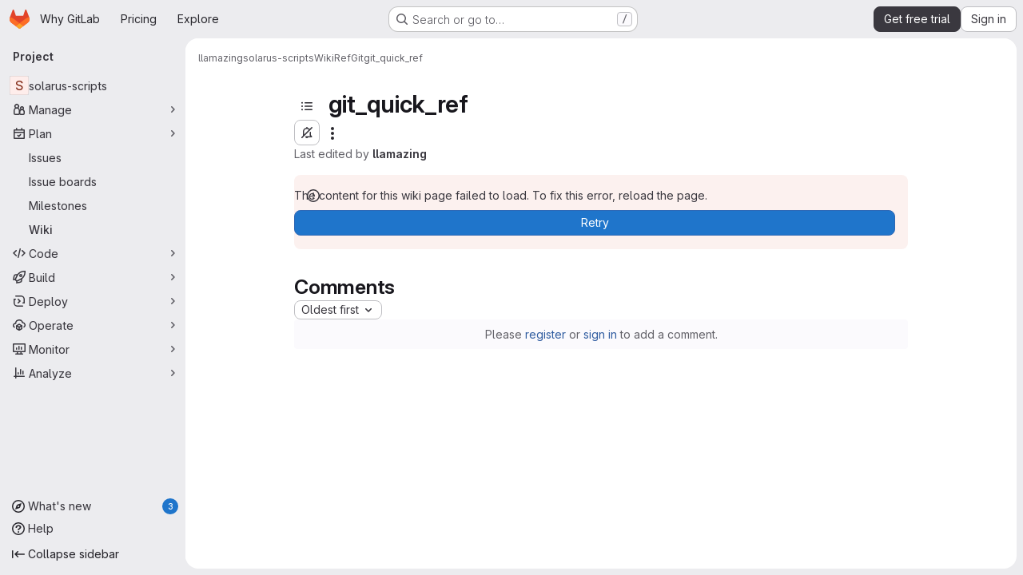

--- FILE ---
content_type: text/html; charset=utf-8
request_url: https://gitlab.com/llamazing/solarus-scripts/-/wikis/ref/git/git_quick_ref
body_size: 10658
content:






<!DOCTYPE html>
<html class="gl-system ui-neutral with-top-bar with-header application-chrome page-with-panels with-gl-container-queries " lang="en">
<head prefix="og: http://ogp.me/ns#">
<meta charset="utf-8">
<meta content="IE=edge" http-equiv="X-UA-Compatible">
<meta content="width=device-width, initial-scale=1" name="viewport">
<title>git_quick_ref · Wiki · llamazing / solarus-scripts · GitLab</title>
<script nonce="XGZNOtgyDWEU+Rbu16lPOw==">
//<![CDATA[
window.gon={};gon.api_version="v4";gon.default_avatar_url="https://gitlab.com/assets/no_avatar-849f9c04a3a0d0cea2424ae97b27447dc64a7dbfae83c036c45b403392f0e8ba.png";gon.max_file_size=100;gon.asset_host=null;gon.webpack_public_path="/assets/webpack/";gon.relative_url_root="";gon.user_color_mode="gl-system";gon.user_color_scheme="white";gon.markdown_surround_selection=null;gon.markdown_automatic_lists=null;gon.markdown_maintain_indentation=null;gon.math_rendering_limits_enabled=true;gon.allow_immediate_namespaces_deletion=true;gon.iframe_rendering_enabled=true;gon.iframe_rendering_allowlist=["embed.figma.com","www.figma.com","www.youtube.com"];gon.sentry_dsn="https://f5573e26de8f4293b285e556c35dfd6e@new-sentry.gitlab.net/4";gon.sentry_environment="gprd";gon.sentry_clientside_traces_sample_rate=0.05;gon.recaptcha_api_server_url="https://www.recaptcha.net/recaptcha/api.js";gon.recaptcha_sitekey="6LfAERQTAAAAAL4GYSiAMGLbcLyUIBSfPrDNJgeC";gon.gitlab_url="https://gitlab.com";gon.promo_url="https://about.gitlab.com";gon.forum_url="https://forum.gitlab.com";gon.docs_url="https://docs.gitlab.com";gon.revision="1f2b4d67757";gon.feature_category="wiki";gon.gitlab_logo="/assets/gitlab_logo-2957169c8ef64c58616a1ac3f4fc626e8a35ce4eb3ed31bb0d873712f2a041a0.png";gon.secure=true;gon.sprite_icons="/assets/icons-dafe78f1f5f3f39844d40e6211b4b6b2b89533b96324c26e6ca12cfd6cf1b0ca.svg";gon.sprite_file_icons="/assets/file_icons/file_icons-90de312d3dbe794a19dee8aee171f184ff69ca9c9cf9fe37e8b254e84c3a1543.svg";gon.illustrations_path="/images/illustrations.svg";gon.emoji_sprites_css_path="/assets/emoji_sprites-bd26211944b9d072037ec97cb138f1a52cd03ef185cd38b8d1fcc963245199a1.css";gon.emoji_backend_version=4;gon.gridstack_css_path="/assets/lazy_bundles/gridstack-f42069e5c7b1542688660592b48f2cbd86e26b77030efd195d124dbd8fe64434.css";gon.test_env=false;gon.disable_animations=null;gon.suggested_label_colors={"#cc338b":"Magenta-pink","#dc143c":"Crimson","#c21e56":"Rose red","#cd5b45":"Dark coral","#ed9121":"Carrot orange","#eee600":"Titanium yellow","#009966":"Green-cyan","#8fbc8f":"Dark sea green","#6699cc":"Blue-gray","#e6e6fa":"Lavender","#9400d3":"Dark violet","#330066":"Deep violet","#36454f":"Charcoal grey","#808080":"Gray"};gon.first_day_of_week=0;gon.time_display_relative=true;gon.time_display_format=0;gon.ee=true;gon.jh=false;gon.dot_com=true;gon.uf_error_prefix="UF";gon.pat_prefix="glpat-";gon.keyboard_shortcuts_enabled=true;gon.broadcast_message_dismissal_path=null;gon.diagramsnet_url="https://embed.diagrams.net";gon.features={"uiForOrganizations":false,"organizationSwitching":false,"findAndReplace":false,"removeMonitorMetrics":true,"newProjectCreationForm":false,"workItemsClientSideBoards":false,"glqlWorkItems":true,"glqlAggregation":false,"glqlTypescript":false,"archiveGroup":true,"accessibleLoadingButton":true,"projectStudioEnabled":true,"advancedContextResolver":true,"duoUiNext":false,"agenticChatGa":false,"dapUseFoundationalFlowsSetting":false,"allowIframesInMarkdown":false,"wikiImmersiveEditor":false,"preserveMarkdown":false,"glqlLoadOnClick":false};gon.roadmap_epics_limit=1000;gon.subscriptions_url="https://customers.gitlab.com";gon.subscriptions_legacy_sign_in_url="https://customers.gitlab.com/customers/sign_in?legacy=true";gon.billing_accounts_url="https://customers.gitlab.com/billing_accounts";gon.payment_form_url="https://customers.gitlab.com/payment_forms/cc_validation";gon.payment_validation_form_id="payment_method_validation";
//]]>
</script>

<script nonce="XGZNOtgyDWEU+Rbu16lPOw==">
//<![CDATA[
const root = document.documentElement;
if (window.matchMedia('(prefers-color-scheme: dark)').matches) {
  root.classList.add('gl-dark');
}

window.matchMedia('(prefers-color-scheme: dark)').addEventListener('change', (e) => {
  if (e.matches) {
    root.classList.add('gl-dark');
  } else {
    root.classList.remove('gl-dark');
  }
});

//]]>
</script>




<meta content="light dark" name="color-scheme">
<link rel="stylesheet" href="/assets/application-3fca34237b4f18669fa02024a855be40b9cc41f436517419d49ea71339e07019.css" media="(prefers-color-scheme: light)" />
<link rel="stylesheet" href="/assets/application_dark-41fa7e8a99b36567a52d0186166830fc5226b4ab93e851eb97bd9b04b5a2804c.css" media="(prefers-color-scheme: dark)" />
<link rel="stylesheet" href="/assets/page_bundles/wiki-0684baa978e9b2187693fa6939291f005fd7c3bdba7eb7ab78306502b7342307.css" /><link rel="stylesheet" href="/assets/page_bundles/commit_description-9e7efe20f0cef17d0606edabfad0418e9eb224aaeaa2dae32c817060fa60abcc.css" /><link rel="stylesheet" href="/assets/page_bundles/work_items-af321897c3b1ae7c1f6f0cb993681211b837df7ec8e5ff59e3795fd08ab83a13.css" /><link rel="stylesheet" href="/assets/page_bundles/notes_shared-8f7a9513332533cc4a53b3be3d16e69570e82bc87b3f8913578eaeb0dce57e21.css" />
<link rel="stylesheet" href="/assets/tailwind_cqs-a8a8285f3a7fd7c359c02d191d3ab898b097d35ce688906921af2afb5b4a2a9c.css" />


<link rel="stylesheet" href="/assets/fonts-deb7ad1d55ca77c0172d8538d53442af63604ff490c74acc2859db295c125bdb.css" />
<link rel="stylesheet" href="/assets/highlight/themes/white-c47e38e4a3eafd97b389c0f8eec06dce295f311cdc1c9e55073ea9406b8fe5b0.css" media="(prefers-color-scheme: light)" />
<link rel="stylesheet" href="/assets/highlight/themes/dark-8796b0549a7cd8fd6d2646619fa5840db4505d7031a76d5441a3cee1d12390d2.css" media="(prefers-color-scheme: dark)" />

<script src="/assets/webpack/runtime.06b025f7.bundle.js" defer="defer" nonce="XGZNOtgyDWEU+Rbu16lPOw=="></script>
<script src="/assets/webpack/main.5854c8d6.chunk.js" defer="defer" nonce="XGZNOtgyDWEU+Rbu16lPOw=="></script>
<script src="/assets/webpack/tracker.85adcc5f.chunk.js" defer="defer" nonce="XGZNOtgyDWEU+Rbu16lPOw=="></script>
<script src="/assets/webpack/analytics.1f5b93d6.chunk.js" defer="defer" nonce="XGZNOtgyDWEU+Rbu16lPOw=="></script>
<script nonce="XGZNOtgyDWEU+Rbu16lPOw==">
//<![CDATA[
window.snowplowOptions = {"namespace":"gl","hostname":"snowplowprd.trx.gitlab.net","cookieDomain":".gitlab.com","appId":"gitlab","formTracking":true,"linkClickTracking":true};
gl = window.gl || {};
gl.snowplowStandardContext = {"schema":"iglu:com.gitlab/gitlab_standard/jsonschema/1-1-7","data":{"environment":"production","source":"gitlab-rails","correlation_id":"9be02fd553abcf52-ATL","extra":{},"user_id":null,"global_user_id":null,"user_type":null,"is_gitlab_team_member":null,"namespace_id":2986633,"ultimate_parent_namespace_id":2986633,"project_id":10768618,"feature_enabled_by_namespace_ids":null,"realm":"saas","deployment_type":".com","context_generated_at":"2026-01-14T21:22:06.671Z"}};
gl.snowplowPseudonymizedPageUrl = "https://gitlab.com/namespace2986633/project10768618/-/wikis/ref/git/git_quick_ref";
gl.maskedDefaultReferrerUrl = null;
gl.ga4MeasurementId = 'G-ENFH3X7M5Y';
gl.duoEvents = ["ai_question_category","perform_completion_worker","process_gitlab_duo_question","agent_platform_session_created","agent_platform_session_dropped","agent_platform_session_finished","agent_platform_session_resumed","agent_platform_session_started","agent_platform_session_stopped","ai_response_time","ci_repository_xray_artifact_created","cleanup_stuck_agent_platform_session","click_enable_ai_catalog_item_button","click_purchase_seats_button_group_duo_pro_home_page","code_suggestion_accepted_in_ide","code_suggestion_rejected_in_ide","code_suggestion_shown_in_ide","code_suggestions_connection_details_rate_limit_exceeded","code_suggestions_direct_access_rate_limit_exceeded","code_suggestions_rate_limit_exceeded","create_ai_catalog_item","create_ai_catalog_item_consumer","create_ai_self_hosted_model","default_answer","delete_ai_catalog_item","delete_ai_catalog_item_consumer","delete_ai_self_hosted_model","detected_high_comment_temperature","detected_repeated_high_comment_temperature","dismiss_sast_vulnerability_false_positive_analysis","encounter_duo_code_review_error_during_review","error_answer","excluded_files_from_duo_code_review","execute_llm_method","find_no_issues_duo_code_review_after_review","find_nothing_to_review_duo_code_review_on_mr","finish_duo_workflow_execution","finish_mcp_tool_call","forced_high_temperature_commenting","i_quickactions_q","include_repository_xray_data_into_code_generation_prompt","mention_gitlabduo_in_mr_comment","post_comment_duo_code_review_on_diff","process_gitlab_duo_slash_command","react_thumbs_down_on_duo_code_review_comment","react_thumbs_up_on_duo_code_review_comment","reported_sast_vulnerability_false_positive_analysis","request_ask_help","request_duo_chat_response","request_review_duo_code_review_on_mr_by_author","request_review_duo_code_review_on_mr_by_non_author","requested_comment_temperature","retry_duo_workflow_execution","start_duo_workflow_execution","start_mcp_tool_call","submit_gitlab_duo_question","tokens_per_embedding","tokens_per_user_request_prompt","tokens_per_user_request_response","trigger_ai_catalog_item","trigger_sast_vulnerability_fp_detection_workflow","troubleshoot_job","update_ai_catalog_item","update_ai_catalog_item_consumer","update_ai_self_hosted_model","update_model_selection_feature","update_self_hosted_ai_feature_to_vendored_model","view_ai_catalog_item","view_ai_catalog_item_index","view_ai_catalog_project_managed"];
gl.onlySendDuoEvents = false;


//]]>
</script>
<link rel="preload" href="/assets/application-3fca34237b4f18669fa02024a855be40b9cc41f436517419d49ea71339e07019.css" as="style" type="text/css" nonce="/ZPovfF7TkqiXDXHbkMMKQ==">
<link rel="preload" href="/assets/highlight/themes/white-c47e38e4a3eafd97b389c0f8eec06dce295f311cdc1c9e55073ea9406b8fe5b0.css" as="style" type="text/css" nonce="/ZPovfF7TkqiXDXHbkMMKQ==">
<link crossorigin="" href="https://snowplowprd.trx.gitlab.net" rel="preconnect">
<link as="font" crossorigin="" href="/assets/gitlab-sans/GitLabSans-9892dc17af892e03de41625c0ee325117a3b8ee4ba6005f3a3eac68510030aed.woff2" rel="preload">
<link as="font" crossorigin="" href="/assets/gitlab-sans/GitLabSans-Italic-f96f17332d67b21ada2dfba5f0c0e1d5801eab99330472057bf18edd93d4ccf7.woff2" rel="preload">
<link as="font" crossorigin="" href="/assets/gitlab-mono/GitLabMono-29c2152dac8739499dd0fe5cd37a486ebcc7d4798c9b6d3aeab65b3172375b05.woff2" rel="preload">
<link as="font" crossorigin="" href="/assets/gitlab-mono/GitLabMono-Italic-af36701a2188df32a9dcea12e0424c380019698d4f76da9ad8ea2fd59432cf83.woff2" rel="preload">
<link rel="preload" href="/assets/fonts-deb7ad1d55ca77c0172d8538d53442af63604ff490c74acc2859db295c125bdb.css" as="style" type="text/css" nonce="/ZPovfF7TkqiXDXHbkMMKQ==">



<script src="/assets/webpack/sentry.0e34f3b4.chunk.js" defer="defer" nonce="XGZNOtgyDWEU+Rbu16lPOw=="></script>

<script src="/assets/webpack/commons-pages.search.show-super_sidebar.38f249e1.chunk.js" defer="defer" nonce="XGZNOtgyDWEU+Rbu16lPOw=="></script>
<script src="/assets/webpack/super_sidebar.c0e40b28.chunk.js" defer="defer" nonce="XGZNOtgyDWEU+Rbu16lPOw=="></script>
<script src="/assets/webpack/prosemirror.1da0b164.chunk.js" defer="defer" nonce="XGZNOtgyDWEU+Rbu16lPOw=="></script>
<script src="/assets/webpack/commons-pages.groups-pages.groups.achievements-pages.groups.activity-pages.groups.analytics.ci_cd_an-8a40a427.9967ce8c.chunk.js" defer="defer" nonce="XGZNOtgyDWEU+Rbu16lPOw=="></script>
<script src="/assets/webpack/commons-pages.projects-pages.projects.activity-pages.projects.alert_management.details-pages.project-93b287cd.4f9ded23.chunk.js" defer="defer" nonce="XGZNOtgyDWEU+Rbu16lPOw=="></script>
<script src="/assets/webpack/d44db2dd.c69b9cb7.chunk.js" defer="defer" nonce="XGZNOtgyDWEU+Rbu16lPOw=="></script>
<script src="/assets/webpack/commons-pages.admin.topics.edit-pages.admin.topics.new-pages.groups.comment_templates-pages.groups.e-6d0ba5ec.3c7c6c7e.chunk.js" defer="defer" nonce="XGZNOtgyDWEU+Rbu16lPOw=="></script>
<script src="/assets/webpack/540c13ba.410c6bb4.chunk.js" defer="defer" nonce="XGZNOtgyDWEU+Rbu16lPOw=="></script>
<script src="/assets/webpack/commons-pages.admin.topics.edit-pages.admin.topics.new-pages.groups.comment_templates-pages.groups.e-ebd7e26d.577a8f33.chunk.js" defer="defer" nonce="XGZNOtgyDWEU+Rbu16lPOw=="></script>
<script src="/assets/webpack/commons-pages.admin.topics.edit-pages.admin.topics.new-pages.groups.comment_templates-pages.groups.e-ff3aa5ea.df7cd5fb.chunk.js" defer="defer" nonce="XGZNOtgyDWEU+Rbu16lPOw=="></script>
<script src="/assets/webpack/commons-pages.admin.topics.edit-pages.admin.topics.new-pages.groups.comment_templates-pages.groups.e-987c7267.17e610af.chunk.js" defer="defer" nonce="XGZNOtgyDWEU+Rbu16lPOw=="></script>
<script src="/assets/webpack/cb024f01.5295f07a.chunk.js" defer="defer" nonce="XGZNOtgyDWEU+Rbu16lPOw=="></script>
<script src="/assets/webpack/commons-pages.groups.epics.index-pages.groups.epics.new-pages.groups.epics.show-pages.groups.issues--313d8c61.1b9be957.chunk.js" defer="defer" nonce="XGZNOtgyDWEU+Rbu16lPOw=="></script>
<script src="/assets/webpack/commons-pages.groups.wikis-pages.groups.wikis.diff-pages.groups.wikis.git_access-pages.groups.wikis.-7a747ca7.447d5c04.chunk.js" defer="defer" nonce="XGZNOtgyDWEU+Rbu16lPOw=="></script>
<script src="/assets/webpack/pages.projects.wikis.show.794788fa.chunk.js" defer="defer" nonce="XGZNOtgyDWEU+Rbu16lPOw=="></script>

<meta content="object" property="og:type">
<meta content="GitLab" property="og:site_name">
<meta content="git_quick_ref · Wiki · llamazing / solarus-scripts · GitLab" property="og:title">
<meta content="A collection of general scripts for the Solarus engine" property="og:description">
<meta content="https://gitlab.com/assets/twitter_card-570ddb06edf56a2312253c5872489847a0f385112ddbcd71ccfa1570febab5d2.jpg" property="og:image">
<meta content="64" property="og:image:width">
<meta content="64" property="og:image:height">
<meta content="https://gitlab.com/llamazing/solarus-scripts/-/wikis/ref/git/git_quick_ref" property="og:url">
<meta content="summary" property="twitter:card">
<meta content="git_quick_ref · Wiki · llamazing / solarus-scripts · GitLab" property="twitter:title">
<meta content="A collection of general scripts for the Solarus engine" property="twitter:description">
<meta content="https://gitlab.com/assets/twitter_card-570ddb06edf56a2312253c5872489847a0f385112ddbcd71ccfa1570febab5d2.jpg" property="twitter:image">

<meta name="csrf-param" content="authenticity_token" />
<meta name="csrf-token" content="Fae8vtsqzeoVwwaihsaDa5l8mgTmnxQqNj4O5eNlsg0KCbwv_G6sElp2RUO-x_UvniJ_3GzIYWIrkVMmtjWIKw" />
<meta name="csp-nonce" content="XGZNOtgyDWEU+Rbu16lPOw==" />
<meta name="action-cable-url" content="/-/cable" />
<link href="/-/manifest.json" rel="manifest">
<link rel="icon" type="image/png" href="/assets/favicon-72a2cad5025aa931d6ea56c3201d1f18e68a8cd39788c7c80d5b2b82aa5143ef.png" id="favicon" data-original-href="/assets/favicon-72a2cad5025aa931d6ea56c3201d1f18e68a8cd39788c7c80d5b2b82aa5143ef.png" />
<link rel="apple-touch-icon" type="image/x-icon" href="/assets/apple-touch-icon-b049d4bc0dd9626f31db825d61880737befc7835982586d015bded10b4435460.png" />
<link href="/search/opensearch.xml" rel="search" title="Search GitLab" type="application/opensearchdescription+xml">




<meta content="A collection of general scripts for the Solarus engine" name="description">
<meta content="#F1F0F6" media="(prefers-color-scheme: light)" name="theme-color">
<meta content="#232128" media="(prefers-color-scheme: dark)" name="theme-color">
</head>

<body class="tab-width-8 gl-browser-chrome gl-platform-mac" data-namespace-id="2986633" data-page="projects:wikis:show" data-page-type-id="ref/git/git_quick_ref" data-project="solarus-scripts" data-project-full-path="llamazing/solarus-scripts" data-project-id="10768618" data-project-studio-enabled="true">
<div id="js-tooltips-container"></div>
<script nonce="XGZNOtgyDWEU+Rbu16lPOw==">
//<![CDATA[
gl = window.gl || {};
gl.GfmAutoComplete = gl.GfmAutoComplete || {};
gl.GfmAutoComplete.dataSources = {"members":"/llamazing/solarus-scripts/-/autocomplete_sources/members?type=Wiki\u0026type_id=ref%2Fgit%2Fgit_quick_ref","issues":"/llamazing/solarus-scripts/-/autocomplete_sources/issues","mergeRequests":"/llamazing/solarus-scripts/-/autocomplete_sources/merge_requests","labels":"/llamazing/solarus-scripts/-/autocomplete_sources/labels?type=Wiki\u0026type_id=ref%2Fgit%2Fgit_quick_ref","milestones":"/llamazing/solarus-scripts/-/autocomplete_sources/milestones","commands":"/llamazing/solarus-scripts/-/autocomplete_sources/commands?type=Wiki\u0026type_id=ref%2Fgit%2Fgit_quick_ref","snippets":"/llamazing/solarus-scripts/-/autocomplete_sources/snippets","contacts":"/llamazing/solarus-scripts/-/autocomplete_sources/contacts?type=Wiki\u0026type_id=ref%2Fgit%2Fgit_quick_ref","wikis":"/llamazing/solarus-scripts/-/autocomplete_sources/wikis"};


//]]>
</script>
<script nonce="XGZNOtgyDWEU+Rbu16lPOw==">
//<![CDATA[
gl = window.gl || {};
gl.client = {"isChrome":true,"isMac":true};


//]]>
</script>


<header class="super-topbar js-super-topbar"></header>
<div class="layout-page js-page-layout page-gutter has-wiki-sidebar page-with-super-sidebar">
<script nonce="XGZNOtgyDWEU+Rbu16lPOw==">
//<![CDATA[
const outer = document.createElement('div');
outer.style.visibility = 'hidden';
outer.style.overflow = 'scroll';
document.body.appendChild(outer);
const inner = document.createElement('div');
outer.appendChild(inner);
const scrollbarWidth = outer.offsetWidth - inner.offsetWidth;
outer.parentNode.removeChild(outer);
document.documentElement.style.setProperty('--scrollbar-width', `${scrollbarWidth}px`);

//]]>
</script><aside class="js-super-sidebar super-sidebar super-sidebar-loading" data-command-palette="{&quot;project_files_url&quot;:&quot;/llamazing/solarus-scripts/-/files/master?format=json&quot;,&quot;project_blob_url&quot;:&quot;/llamazing/solarus-scripts/-/blob/master&quot;}" data-force-desktop-expanded-sidebar="" data-is-saas="true" data-root-path="/" data-sidebar="{&quot;whats_new_most_recent_release_items_count&quot;:3,&quot;whats_new_version_digest&quot;:&quot;216b3570203fa72394c66998b237a59653270aeb95aace325fef065a89fdf3b3&quot;,&quot;whats_new_read_articles&quot;:[],&quot;whats_new_mark_as_read_path&quot;:&quot;/-/whats_new/mark_as_read&quot;,&quot;is_logged_in&quot;:false,&quot;compare_plans_url&quot;:&quot;https://about.gitlab.com/pricing&quot;,&quot;context_switcher_links&quot;:[{&quot;title&quot;:&quot;Explore&quot;,&quot;link&quot;:&quot;/explore&quot;,&quot;icon&quot;:&quot;compass&quot;}],&quot;current_menu_items&quot;:[{&quot;id&quot;:&quot;project_overview&quot;,&quot;title&quot;:&quot;solarus-scripts&quot;,&quot;entity_id&quot;:10768618,&quot;link&quot;:&quot;/llamazing/solarus-scripts&quot;,&quot;link_classes&quot;:&quot;shortcuts-project&quot;,&quot;is_active&quot;:false},{&quot;id&quot;:&quot;manage_menu&quot;,&quot;title&quot;:&quot;Manage&quot;,&quot;icon&quot;:&quot;users&quot;,&quot;avatar_shape&quot;:&quot;rect&quot;,&quot;link&quot;:&quot;/llamazing/solarus-scripts/activity&quot;,&quot;is_active&quot;:false,&quot;items&quot;:[{&quot;id&quot;:&quot;activity&quot;,&quot;title&quot;:&quot;Activity&quot;,&quot;link&quot;:&quot;/llamazing/solarus-scripts/activity&quot;,&quot;link_classes&quot;:&quot;shortcuts-project-activity&quot;,&quot;is_active&quot;:false},{&quot;id&quot;:&quot;members&quot;,&quot;title&quot;:&quot;Members&quot;,&quot;link&quot;:&quot;/llamazing/solarus-scripts/-/project_members&quot;,&quot;is_active&quot;:false},{&quot;id&quot;:&quot;labels&quot;,&quot;title&quot;:&quot;Labels&quot;,&quot;link&quot;:&quot;/llamazing/solarus-scripts/-/labels&quot;,&quot;is_active&quot;:false}],&quot;separated&quot;:false},{&quot;id&quot;:&quot;plan_menu&quot;,&quot;title&quot;:&quot;Plan&quot;,&quot;icon&quot;:&quot;planning&quot;,&quot;avatar_shape&quot;:&quot;rect&quot;,&quot;link&quot;:&quot;/llamazing/solarus-scripts/-/issues&quot;,&quot;is_active&quot;:true,&quot;items&quot;:[{&quot;id&quot;:&quot;project_issue_list&quot;,&quot;title&quot;:&quot;Issues&quot;,&quot;link&quot;:&quot;/llamazing/solarus-scripts/-/issues&quot;,&quot;link_classes&quot;:&quot;shortcuts-issues has-sub-items&quot;,&quot;pill_count_field&quot;:&quot;openIssuesCount&quot;,&quot;pill_count_dynamic&quot;:false,&quot;is_active&quot;:false},{&quot;id&quot;:&quot;boards&quot;,&quot;title&quot;:&quot;Issue boards&quot;,&quot;link&quot;:&quot;/llamazing/solarus-scripts/-/boards&quot;,&quot;link_classes&quot;:&quot;shortcuts-issue-boards&quot;,&quot;is_active&quot;:false},{&quot;id&quot;:&quot;milestones&quot;,&quot;title&quot;:&quot;Milestones&quot;,&quot;link&quot;:&quot;/llamazing/solarus-scripts/-/milestones&quot;,&quot;is_active&quot;:false},{&quot;id&quot;:&quot;project_wiki&quot;,&quot;title&quot;:&quot;Wiki&quot;,&quot;link&quot;:&quot;/llamazing/solarus-scripts/-/wikis/home&quot;,&quot;link_classes&quot;:&quot;shortcuts-wiki&quot;,&quot;is_active&quot;:true}],&quot;separated&quot;:false},{&quot;id&quot;:&quot;code_menu&quot;,&quot;title&quot;:&quot;Code&quot;,&quot;icon&quot;:&quot;code&quot;,&quot;avatar_shape&quot;:&quot;rect&quot;,&quot;link&quot;:&quot;/llamazing/solarus-scripts/-/tree/master&quot;,&quot;is_active&quot;:false,&quot;items&quot;:[{&quot;id&quot;:&quot;files&quot;,&quot;title&quot;:&quot;Repository&quot;,&quot;link&quot;:&quot;/llamazing/solarus-scripts/-/tree/master&quot;,&quot;link_classes&quot;:&quot;shortcuts-tree&quot;,&quot;is_active&quot;:false},{&quot;id&quot;:&quot;branches&quot;,&quot;title&quot;:&quot;Branches&quot;,&quot;link&quot;:&quot;/llamazing/solarus-scripts/-/branches&quot;,&quot;is_active&quot;:false},{&quot;id&quot;:&quot;commits&quot;,&quot;title&quot;:&quot;Commits&quot;,&quot;link&quot;:&quot;/llamazing/solarus-scripts/-/commits/master?ref_type=heads&quot;,&quot;link_classes&quot;:&quot;shortcuts-commits&quot;,&quot;is_active&quot;:false},{&quot;id&quot;:&quot;tags&quot;,&quot;title&quot;:&quot;Tags&quot;,&quot;link&quot;:&quot;/llamazing/solarus-scripts/-/tags&quot;,&quot;is_active&quot;:false},{&quot;id&quot;:&quot;graphs&quot;,&quot;title&quot;:&quot;Repository graph&quot;,&quot;link&quot;:&quot;/llamazing/solarus-scripts/-/network/master?ref_type=heads&quot;,&quot;link_classes&quot;:&quot;shortcuts-network&quot;,&quot;is_active&quot;:false},{&quot;id&quot;:&quot;compare&quot;,&quot;title&quot;:&quot;Compare revisions&quot;,&quot;link&quot;:&quot;/llamazing/solarus-scripts/-/compare?from=master\u0026to=master&quot;,&quot;is_active&quot;:false},{&quot;id&quot;:&quot;project_snippets&quot;,&quot;title&quot;:&quot;Snippets&quot;,&quot;link&quot;:&quot;/llamazing/solarus-scripts/-/snippets&quot;,&quot;link_classes&quot;:&quot;shortcuts-snippets&quot;,&quot;is_active&quot;:false}],&quot;separated&quot;:false},{&quot;id&quot;:&quot;build_menu&quot;,&quot;title&quot;:&quot;Build&quot;,&quot;icon&quot;:&quot;rocket&quot;,&quot;avatar_shape&quot;:&quot;rect&quot;,&quot;link&quot;:&quot;/llamazing/solarus-scripts/-/pipelines&quot;,&quot;is_active&quot;:false,&quot;items&quot;:[{&quot;id&quot;:&quot;pipelines&quot;,&quot;title&quot;:&quot;Pipelines&quot;,&quot;link&quot;:&quot;/llamazing/solarus-scripts/-/pipelines&quot;,&quot;link_classes&quot;:&quot;shortcuts-pipelines&quot;,&quot;is_active&quot;:false},{&quot;id&quot;:&quot;jobs&quot;,&quot;title&quot;:&quot;Jobs&quot;,&quot;link&quot;:&quot;/llamazing/solarus-scripts/-/jobs&quot;,&quot;link_classes&quot;:&quot;shortcuts-builds&quot;,&quot;is_active&quot;:false},{&quot;id&quot;:&quot;pipeline_schedules&quot;,&quot;title&quot;:&quot;Pipeline schedules&quot;,&quot;link&quot;:&quot;/llamazing/solarus-scripts/-/pipeline_schedules&quot;,&quot;link_classes&quot;:&quot;shortcuts-builds&quot;,&quot;is_active&quot;:false},{&quot;id&quot;:&quot;artifacts&quot;,&quot;title&quot;:&quot;Artifacts&quot;,&quot;link&quot;:&quot;/llamazing/solarus-scripts/-/artifacts&quot;,&quot;link_classes&quot;:&quot;shortcuts-builds&quot;,&quot;is_active&quot;:false}],&quot;separated&quot;:false},{&quot;id&quot;:&quot;deploy_menu&quot;,&quot;title&quot;:&quot;Deploy&quot;,&quot;icon&quot;:&quot;deployments&quot;,&quot;avatar_shape&quot;:&quot;rect&quot;,&quot;link&quot;:&quot;/llamazing/solarus-scripts/-/releases&quot;,&quot;is_active&quot;:false,&quot;items&quot;:[{&quot;id&quot;:&quot;releases&quot;,&quot;title&quot;:&quot;Releases&quot;,&quot;link&quot;:&quot;/llamazing/solarus-scripts/-/releases&quot;,&quot;link_classes&quot;:&quot;shortcuts-deployments-releases&quot;,&quot;is_active&quot;:false},{&quot;id&quot;:&quot;packages_registry&quot;,&quot;title&quot;:&quot;Package registry&quot;,&quot;link&quot;:&quot;/llamazing/solarus-scripts/-/packages&quot;,&quot;link_classes&quot;:&quot;shortcuts-container-registry&quot;,&quot;is_active&quot;:false},{&quot;id&quot;:&quot;model_registry&quot;,&quot;title&quot;:&quot;Model registry&quot;,&quot;link&quot;:&quot;/llamazing/solarus-scripts/-/ml/models&quot;,&quot;is_active&quot;:false}],&quot;separated&quot;:false},{&quot;id&quot;:&quot;operations_menu&quot;,&quot;title&quot;:&quot;Operate&quot;,&quot;icon&quot;:&quot;cloud-pod&quot;,&quot;avatar_shape&quot;:&quot;rect&quot;,&quot;link&quot;:&quot;/llamazing/solarus-scripts/-/environments&quot;,&quot;is_active&quot;:false,&quot;items&quot;:[{&quot;id&quot;:&quot;environments&quot;,&quot;title&quot;:&quot;Environments&quot;,&quot;link&quot;:&quot;/llamazing/solarus-scripts/-/environments&quot;,&quot;link_classes&quot;:&quot;shortcuts-environments&quot;,&quot;is_active&quot;:false},{&quot;id&quot;:&quot;infrastructure_registry&quot;,&quot;title&quot;:&quot;Terraform modules&quot;,&quot;link&quot;:&quot;/llamazing/solarus-scripts/-/terraform_module_registry&quot;,&quot;is_active&quot;:false}],&quot;separated&quot;:false},{&quot;id&quot;:&quot;monitor_menu&quot;,&quot;title&quot;:&quot;Monitor&quot;,&quot;icon&quot;:&quot;monitor&quot;,&quot;avatar_shape&quot;:&quot;rect&quot;,&quot;link&quot;:&quot;/llamazing/solarus-scripts/-/incidents&quot;,&quot;is_active&quot;:false,&quot;items&quot;:[{&quot;id&quot;:&quot;incidents&quot;,&quot;title&quot;:&quot;Incidents&quot;,&quot;link&quot;:&quot;/llamazing/solarus-scripts/-/incidents&quot;,&quot;is_active&quot;:false},{&quot;id&quot;:&quot;service_desk&quot;,&quot;title&quot;:&quot;Service Desk&quot;,&quot;link&quot;:&quot;/llamazing/solarus-scripts/-/issues/service_desk&quot;,&quot;is_active&quot;:false}],&quot;separated&quot;:false},{&quot;id&quot;:&quot;analyze_menu&quot;,&quot;title&quot;:&quot;Analyze&quot;,&quot;icon&quot;:&quot;chart&quot;,&quot;avatar_shape&quot;:&quot;rect&quot;,&quot;link&quot;:&quot;/llamazing/solarus-scripts/-/value_stream_analytics&quot;,&quot;is_active&quot;:false,&quot;items&quot;:[{&quot;id&quot;:&quot;cycle_analytics&quot;,&quot;title&quot;:&quot;Value stream analytics&quot;,&quot;link&quot;:&quot;/llamazing/solarus-scripts/-/value_stream_analytics&quot;,&quot;link_classes&quot;:&quot;shortcuts-project-cycle-analytics&quot;,&quot;is_active&quot;:false},{&quot;id&quot;:&quot;contributors&quot;,&quot;title&quot;:&quot;Contributor analytics&quot;,&quot;link&quot;:&quot;/llamazing/solarus-scripts/-/graphs/master?ref_type=heads&quot;,&quot;is_active&quot;:false},{&quot;id&quot;:&quot;ci_cd_analytics&quot;,&quot;title&quot;:&quot;CI/CD analytics&quot;,&quot;link&quot;:&quot;/llamazing/solarus-scripts/-/pipelines/charts&quot;,&quot;is_active&quot;:false},{&quot;id&quot;:&quot;repository_analytics&quot;,&quot;title&quot;:&quot;Repository analytics&quot;,&quot;link&quot;:&quot;/llamazing/solarus-scripts/-/graphs/master/charts&quot;,&quot;link_classes&quot;:&quot;shortcuts-repository-charts&quot;,&quot;is_active&quot;:false},{&quot;id&quot;:&quot;model_experiments&quot;,&quot;title&quot;:&quot;Model experiments&quot;,&quot;link&quot;:&quot;/llamazing/solarus-scripts/-/ml/experiments&quot;,&quot;is_active&quot;:false}],&quot;separated&quot;:false}],&quot;current_context_header&quot;:&quot;Project&quot;,&quot;university_path&quot;:&quot;https://university.gitlab.com&quot;,&quot;support_path&quot;:&quot;https://about.gitlab.com/get-help/&quot;,&quot;docs_path&quot;:&quot;/help/docs&quot;,&quot;display_whats_new&quot;:true,&quot;show_version_check&quot;:null,&quot;search&quot;:{&quot;search_path&quot;:&quot;/search&quot;,&quot;issues_path&quot;:&quot;/dashboard/issues&quot;,&quot;mr_path&quot;:&quot;/dashboard/merge_requests&quot;,&quot;autocomplete_path&quot;:&quot;/search/autocomplete&quot;,&quot;settings_path&quot;:&quot;/search/settings&quot;,&quot;search_context&quot;:{&quot;project&quot;:{&quot;id&quot;:10768618,&quot;name&quot;:&quot;solarus-scripts&quot;},&quot;project_metadata&quot;:{&quot;issues_path&quot;:&quot;/llamazing/solarus-scripts/-/issues&quot;},&quot;code_search&quot;:false,&quot;scope&quot;:&quot;wiki_blobs&quot;,&quot;for_snippets&quot;:null}},&quot;panel_type&quot;:&quot;project&quot;,&quot;shortcut_links&quot;:[{&quot;title&quot;:&quot;Snippets&quot;,&quot;href&quot;:&quot;/explore/snippets&quot;,&quot;css_class&quot;:&quot;dashboard-shortcuts-snippets&quot;},{&quot;title&quot;:&quot;Groups&quot;,&quot;href&quot;:&quot;/explore/groups&quot;,&quot;css_class&quot;:&quot;dashboard-shortcuts-groups&quot;},{&quot;title&quot;:&quot;Projects&quot;,&quot;href&quot;:&quot;/explore/projects/starred&quot;,&quot;css_class&quot;:&quot;dashboard-shortcuts-projects&quot;}],&quot;terms&quot;:&quot;/-/users/terms&quot;,&quot;sign_in_visible&quot;:&quot;true&quot;,&quot;allow_signup&quot;:&quot;true&quot;,&quot;new_user_registration_path&quot;:&quot;/users/sign_up&quot;,&quot;sign_in_path&quot;:&quot;/users/sign_in?redirect_to_referer=yes&quot;}"></aside>


<div class="panels-container gl-flex gl-gap-3">
<div class="content-panels gl-flex-1 gl-w-full gl-flex gl-gap-3 gl-relative js-content-panels gl-@container/content-panels">
<div class="js-static-panel static-panel content-wrapper gl-relative paneled-view gl-flex-1 gl-overflow-y-auto gl-bg-default" id="static-panel-portal">
<div class="panel-header">
<div class="broadcast-wrapper">



</div>
<div class="top-bar-fixed container-fluid gl-rounded-t-lg gl-sticky gl-top-0 gl-left-0 gl-mx-0 gl-w-full" data-testid="top-bar">
<div class="top-bar-container gl-flex gl-items-center gl-gap-2">
<div class="gl-grow gl-basis-0 gl-flex gl-items-center gl-justify-start gl-gap-3">
<script type="application/ld+json">
{"@context":"https://schema.org","@type":"BreadcrumbList","itemListElement":[{"@type":"ListItem","position":1,"name":"llamazing","item":"https://gitlab.com/llamazing"},{"@type":"ListItem","position":2,"name":"solarus-scripts","item":"https://gitlab.com/llamazing/solarus-scripts"},{"@type":"ListItem","position":3,"name":"Wiki","item":"https://gitlab.com/llamazing/solarus-scripts/-/wikis/home"},{"@type":"ListItem","position":4,"name":"Ref","item":"https://gitlab.com/llamazing/solarus-scripts/-/wikis/ref/"},{"@type":"ListItem","position":5,"name":"Git","item":"https://gitlab.com/llamazing/solarus-scripts/-/wikis/ref/git/"},{"@type":"ListItem","position":6,"name":"git_quick_ref","item":"https://gitlab.com/llamazing/solarus-scripts/-/wikis/ref/git/git_quick_ref"}]}


</script>
<div data-testid="breadcrumb-links" id="js-vue-page-breadcrumbs-wrapper">
<div data-breadcrumbs-json="[{&quot;text&quot;:&quot;llamazing&quot;,&quot;href&quot;:&quot;/llamazing&quot;,&quot;avatarPath&quot;:null},{&quot;text&quot;:&quot;solarus-scripts&quot;,&quot;href&quot;:&quot;/llamazing/solarus-scripts&quot;,&quot;avatarPath&quot;:null},{&quot;text&quot;:&quot;Wiki&quot;,&quot;href&quot;:&quot;/llamazing/solarus-scripts/-/wikis/home&quot;,&quot;avatarPath&quot;:null},{&quot;text&quot;:&quot;Ref&quot;,&quot;href&quot;:&quot;/llamazing/solarus-scripts/-/wikis/ref/&quot;,&quot;avatarPath&quot;:null},{&quot;text&quot;:&quot;Git&quot;,&quot;href&quot;:&quot;/llamazing/solarus-scripts/-/wikis/ref/git/&quot;,&quot;avatarPath&quot;:null},{&quot;text&quot;:&quot;git_quick_ref&quot;,&quot;href&quot;:&quot;/llamazing/solarus-scripts/-/wikis/ref/git/git_quick_ref&quot;,&quot;avatarPath&quot;:null}]" id="js-vue-page-breadcrumbs"></div>
<div id="js-injected-page-breadcrumbs"></div>
<div id="js-page-breadcrumbs-extra"></div>
</div>


<div id="js-work-item-feedback"></div>

</div>

</div>
</div>

</div>
<div class="panel-content">
<div class="panel-content-inner js-static-panel-inner">
<div class="alert-wrapper alert-wrapper-top-space gl-flex gl-flex-col gl-gap-3 container-fluid container-limited">



























</div>

<div class=" project-highlight-puc">
<main class="content gl-@container/panel gl-pb-3" id="content-body" itemscope itemtype="http://schema.org/SoftwareSourceCode">
<div id="js-drawer-container"></div>
<div class="flash-container flash-container-page sticky" data-testid="flash-container">
<div id="js-global-alerts"></div>
</div>








<div class="wiki-overview layout-limited-width">
<div data-can-create="false" data-edit-sidebar-url="/llamazing/solarus-scripts/-/wikis/_sidebar?view=create" data-has-custom-sidebar="false" data-has-wiki-pages data-view-all-pages-path="/llamazing/solarus-scripts/-/wikis/pages" id="js-wiki-sidebar"></div>

<div class="wiki-page-details">
<div>

<div data-author-url="https://gitlab.com/llamazing" data-can-create-new-page="false" data-clone-http-url="https://gitlab.com/llamazing/solarus-scripts.wiki.git" data-clone-ssh-url="git@gitlab.com:llamazing/solarus-scripts.wiki.git" data-container-id="10768618" data-container-name="solarus-scripts" data-container-type="project" data-content-api="/api/v4/projects/10768618/wikis/ref/git/git_quick_ref?version=b86830e0fccaa43b112ffa4ce59b3a4f42676f8c" data-current-user-data="null" data-edit-button-url="/llamazing/solarus-scripts/-/wikis/ref/git/git_quick_ref/edit" data-format-options="{&quot;Markdown&quot;:&quot;markdown&quot;,&quot;RDoc&quot;:&quot;rdoc&quot;,&quot;AsciiDoc&quot;:&quot;asciidoc&quot;,&quot;Org&quot;:&quot;org&quot;}" data-history-url="/llamazing/solarus-scripts/-/wikis/ref/git/git_quick_ref/history" data-is-container-archived="false" data-is-page-historical="false" data-is-page-template="false" data-last-version="#&lt;Commit:0x00007a72e2ee7bc0&gt;" data-markdown-preview-path="/llamazing/solarus-scripts/-/preview_markdown" data-new-url="/llamazing/solarus-scripts/-/wikis/new" data-noteable-type="Wiki" data-notes-filters="{&quot;Show all activity&quot;:0,&quot;Show comments only&quot;:1,&quot;Show history only&quot;:2}" data-page-author-email="llamazing@zoho.com" data-page-heading="git_quick_ref" data-page-info="{&quot;last_commit_sha&quot;:&quot;b86830e0fccaa43b112ffa4ce59b3a4f42676f8c&quot;,&quot;persisted&quot;:true,&quot;title&quot;:&quot;git_quick_ref&quot;,&quot;content&quot;:&quot;# Git Commands Quick Reference\n\nCommonly used Git commands and their meaning.\n\n[[_TOC_]]\n\n## Retrieve from remote\n\n* `git clone \u003crepository\u003e` - creates a new directory and downloads the specified repository to use locally\n* `git pull origin [\u003cbranch\u003e]` - incorporates latest changes from remote branch to the local branch\n\n## Info\n\n* `git status` - gives list of files that have changed and are staged for next commit\n* `git status -v` - verbose status, also shows line-by-line text changes to staged files (like `git diff --cached`)\n* `git diff` - shows line-by-line text changes for what&#39;s changed but not yet staged for commit\n* `git diff HEAD` - shows line-by-line text changes for everything changed since last commit (regardless of staged)\n\n## Branches\n\n* `git branch` - list all branches, current branch denoted by `*`\n* `git checkout -b \u003cbranch\u003e` - create a new branch and switch to it\n* `git checkout \u003cbranch\u003e` - switch to the specified branch\n* `git branch -d \u003cbranch\u003e` - deletes the specified local branch (safe, only if already pushed \u0026 merged)\n* `git branch -D \u003cbranch\u003e` - deletes the specified local branch (regardless of whether already pushed/merged)\n* `git push \u003cremote_name\u003e --delete \u003cbranch\u003e` - delete a remote branch\n* `git checkout --track origin/\u003cbranch\u003e` - creates a local branch that tracks the specified remote branch\n\n## Add/Remove Files\n\n* `git add \u003cfile\u003e` - adds a single file (or multiple if using pattern)\n   * `git add -A` - adds all files\n   * `git add -u` - updates all tracked files, new files are not added\n* `git reset \u003cfile\u003e` - undo adding of file (or multiple if using pattern)\n   * `git reset` - undo adding of all files\n* `git reset --hard [\u003ccommit\u003e]` - resets index and working tree, changes to all tracked files discarded\n* `git clean -f` - removes untracked files\n   * `git clean -fd` - removes untracked files and directories (.gitignore files kept)\n   * `git clean -fdx` - removes untracked files and directories including .gitingore files\n   * `-n` - this option shows what would be deleted without actually deleting it\n* `git commit -m \u003cmessage\u003e` - commit changes with a message\n\n## Push to remote\n\n* `git push origin \u003cbranch\u003e` - incorporates latest changes from local branch to remote branch\n\n## Stash\n\nStash away working files for later in order to work on something different.\n\n* `git stash push [-m \u003cmessage\u003e]` - save local modifications to stash then reset to HEAD\n   * `-u` - include untracked files\n* `git stash pop [\u003cstash\u003e]` - applies the most recent stash (or the specified one) and removes it from the stash\n\n## Upstream Repository\n\n* `git remote add upstream \u003crepository\u003e` - add remote repository\n* `git remote -v` - shows list of remotes along with url\n* `git fetch upstream` - retrieves latest from upstream repository\n* `git merge upstream/master` - merge upstream master into local master\n\n## Diff\n```\ngit diff [--options] \u003ccommit\u003e \u003ccommit\u003e [--] [\u003cpath\u003e...]\n```\n\n* `git diff \u003ccommit\u003e \u003ccommit\u003e \u003cfile_path\u003e` - compares file between 2 commits\n* `git diff HEAD~2 HEAD main.c` - compares file `main.c` from current to 2 repo commits back\n\n**Useful Options:**\n* `--name-only` - Show only names of changed files\n* `-S\&quot;\u003cstring\u003e\&quot;` - Look for differences that change the number of occurrences of the specified string\n* `-G\&quot;\u003cregex\u003e\&quot;` - Look for differences in lines that match \u003cregex\u003e\n* `-w` - Ignore whitespace when comparing lines\n\n## Bisect\n\nDetermine which commit a bug was introduced.\n\n1. `git bisect start` - begins a new bisect\n2. `git bisect bad` - specify a known bad version (the current version)\n3. `git bisect good \u003ccommit\u003e` - specify a known good version\n4. *git now checks out a commit between the two; test whether the bug is present in this commit*\n5. `git bisect good|bad` - specify either good or bad for this commit.\n6. *steps 4 \u0026 5 repeat until the earliest bad commit is found*\n7. `git bisect reset [\u003ccommit\u003e]` - discard bisect info and return to original (or specified) commit\n\n## Configuration\n\n* `git config --global core.excludesfile ~/.gitignore_global` - specify global ignore file\n\n&quot;,&quot;front_matter&quot;:{},&quot;format&quot;:&quot;markdown&quot;,&quot;uploads_path&quot;:&quot;https://gitlab.com/api/v4/projects/10768618/wikis/attachments&quot;,&quot;slug&quot;:&quot;ref/git/git_quick_ref&quot;,&quot;path&quot;:&quot;/llamazing/solarus-scripts/-/wikis/ref/git/git_quick_ref&quot;,&quot;wiki_path&quot;:&quot;/llamazing/solarus-scripts/-/wikis/home&quot;,&quot;help_path&quot;:&quot;/help/user/project/wiki/_index.md&quot;,&quot;markdown_help_path&quot;:&quot;/help/user/markdown.md&quot;,&quot;markdown_preview_path&quot;:&quot;/llamazing/solarus-scripts/-/wikis/ref/git/git_quick_ref/preview_markdown&quot;,&quot;create_path&quot;:&quot;/llamazing/solarus-scripts/-/wikis&quot;}" data-page-persisted="false" data-page-version="{&quot;id&quot;:&quot;b86830e0fccaa43b112ffa4ce59b3a4f42676f8c&quot;,&quot;message&quot;:&quot;Update git_quick_ref - add `git reset`&quot;,&quot;parent_ids&quot;:[&quot;3b6483b026b9c0cd2b3d995b772b3ab47009ad86&quot;],&quot;authored_date&quot;:&quot;2020-01-01T00:31:41.000+00:00&quot;,&quot;author_name&quot;:&quot;llamazing&quot;,&quot;author_email&quot;:&quot;llamazing@zoho.com&quot;,&quot;committed_date&quot;:&quot;2020-01-01T00:31:41.000+00:00&quot;,&quot;committer_name&quot;:&quot;llamazing&quot;,&quot;committer_email&quot;:&quot;llamazing@zoho.com&quot;,&quot;trailers&quot;:{},&quot;extended_trailers&quot;:{},&quot;referenced_by&quot;:[]}" data-register-path="/users/sign_up?redirect_to_referer=yes" data-report-abuse-path="/-/abuse_reports/add_category" data-show-edit-button="false" data-show-restore-version-button="false" data-sign-in-path="/users/sign_in?redirect_to_referer=yes" data-templates="[]" data-templates-url="/llamazing/solarus-scripts/-/wikis/templates" data-testid="wiki-app" data-wiki-path="solarus-scripts.wiki" data-wiki-url="/llamazing/solarus-scripts/-/wikis/ref/git/git_quick_ref" id="js-vue-wiki-app"></div>

</div>
</div>
</div>

</main>
</div>

</div>

</div>
</div>
<div class="js-dynamic-panel paneled-view contextual-panel gl-@container/panel !gl-absolute gl-shadow-lg @xl/content-panels:gl-w-1/2 @xl/content-panels:gl-shadow-none @xl/content-panels:!gl-relative" id="contextual-panel-portal"></div>
</div>
</div>

</div>


<script nonce="XGZNOtgyDWEU+Rbu16lPOw==">
//<![CDATA[
if ('loading' in HTMLImageElement.prototype) {
  document.querySelectorAll('img.lazy').forEach(img => {
    img.loading = 'lazy';
    let imgUrl = img.dataset.src;
    // Only adding width + height for avatars for now
    if (imgUrl.indexOf('/avatar/') > -1 && imgUrl.indexOf('?') === -1) {
      const targetWidth = img.getAttribute('width') || img.width;
      imgUrl += `?width=${targetWidth}`;
    }
    img.src = imgUrl;
    img.removeAttribute('data-src');
    img.classList.remove('lazy');
    img.classList.add('js-lazy-loaded');
    img.dataset.testid = 'js-lazy-loaded-content';
  });
}

//]]>
</script>
<script nonce="XGZNOtgyDWEU+Rbu16lPOw==">
//<![CDATA[
gl = window.gl || {};
gl.experiments = {};


//]]>
</script>

</body>
</html>



--- FILE ---
content_type: text/css
request_url: https://gitlab.com/assets/page_bundles/wiki-0684baa978e9b2187693fa6939291f005fd7c3bdba7eb7ab78306502b7342307.css
body_size: 2915
content:
.ProseMirror{width:calc(100% - 4px);padding-top:.75rem;padding-left:calc(1rem - 2px);padding-right:1rem;margin:2px;min-height:140px;max-height:55vh;position:static;overflow-y:auto;transition:box-shadow ease-in-out .15s}.gl-dark .ProseMirror{width:calc(100% - 6px);padding-left:calc(1rem - 3px)}.ProseMirror ::selection{background-color:var(--blue-100)}.ProseMirror gl-emoji{-webkit-user-select:text;user-select:text}.ProseMirror:focus{box-shadow:0 0 0 1px var(--gl-focus-ring-inner-color), 0 0 0 3px var(--gl-focus-ring-outer-color);outline:none}.ProseMirror .content-editor-selection,.ProseMirror .ProseMirror-selectednode{background-color:var(--blue-100)}.ProseMirror .content-editor-selection.gfm-project_member:not(.current-user),.ProseMirror .content-editor-selection .gfm-project_member:not(.current-user),.ProseMirror .ProseMirror-selectednode.gfm-project_member:not(.current-user),.ProseMirror .ProseMirror-selectednode .gfm-project_member:not(.current-user){background-color:var(--blue-200)}.ProseMirror .content-editor-selection.gfm-project_member,.ProseMirror .ProseMirror-selectednode.gfm-project_member{box-shadow:0 0 0 2px var(--blue-100, #cbe2f9)}.ProseMirror hr.ProseMirror-selectednode{box-shadow:0 0 0 2px var(--blue-100, #cbe2f9)}.ProseMirror .selectedCell .content-editor-selection,.ProseMirror .selectedCell .ProseMirror-selectednode{background-color:transparent}.ProseMirror pre>code{background-color:rgba(0,0,0,0)}.ProseMirror th[align] *,.ProseMirror td[align] *{text-align:inherit}.ProseMirror td :first-child,.ProseMirror th :first-child,.ProseMirror li :first-child,.ProseMirror dd :first-child,.ProseMirror dt :first-child,.ProseMirror summary :first-child{margin-bottom:0 !important}.ProseMirror img.ProseMirror-selectednode,.ProseMirror .ProseMirror-selectednode audio,.ProseMirror .ProseMirror-selectednode video{outline:3px solid #9dc7f1;outline-offset:-3px}.ProseMirror .selectedCell::after{content:"";position:absolute;top:0;left:0;right:0;bottom:0;background-color:rgba(157,199,241,.25);pointer-events:none}.ProseMirror .image-resize-container{position:relative}.ProseMirror .image-resize{display:inline-block;position:absolute;width:8px;height:8px;background:#9dc7f1;outline:1px solid #fff}.ProseMirror .image-resize::before{content:"";position:absolute;width:24px;height:24px;top:-8px;left:-8px}.ProseMirror .image-resize-nw{top:-4px;left:-4px;cursor:nw-resize}.ProseMirror .image-resize-ne{top:-4px;right:-4px;cursor:ne-resize}.ProseMirror .image-resize-sw{bottom:4px;left:-4px;cursor:sw-resize}.ProseMirror .image-resize-se{bottom:4px;right:-4px;cursor:se-resize}.ProseMirror img.ProseMirror-selectednode{outline:2px solid #9dc7f1;outline-offset:-2px}.ProseMirror img{max-width:100%}.ProseMirror>ul{list-style-type:disc}.ProseMirror>ul ul{list-style-type:circle}.ProseMirror>ul ul ul{list-style-type:square}.ProseMirror ul[data-type=taskList]{list-style:none;padding:0}.ProseMirror ul[data-type=taskList] ul,.ProseMirror ul[data-type=taskList] ol,.ProseMirror ul[data-type=taskList] p{margin-bottom:0}.ProseMirror ul[data-type=taskList]>li{display:flex;margin:0}.ProseMirror ul[data-type=taskList]>li>label,.ProseMirror ul[data-type=taskList]>li>div{display:inline-block;vertical-align:top}.ProseMirror ul[data-type=taskList]>li>label{padding:.125rem .5rem 0 0;margin:0}.ProseMirror ul[data-type=taskList]>li[data-inapplicable] *{text-decoration:line-through;color:var(--gl-text-color-disabled)}.ProseMirror ol[data-type=taskList] ul,.ProseMirror ol[data-type=taskList] ol,.ProseMirror ol[data-type=taskList] p{margin-bottom:0}.ProseMirror ol[data-type=taskList]>li{position:relative;padding-inline-start:32px}.ProseMirror ol[data-type=taskList]>li>label,.ProseMirror ol[data-type=taskList]>li>div{display:inline-block;vertical-align:top}.ProseMirror ol[data-type=taskList]>li>label{position:absolute;inset-inline-start:8px;inset-block-start:3px}.ProseMirror ol[data-type=taskList]>li[data-inapplicable] *{text-decoration:line-through;color:var(--gl-text-color-disabled)}.ProseMirror .suggestion-added,.ProseMirror .suggestion-deleted,.ProseMirror .suggestion-added-input{white-space:pre-wrap}.ProseMirror .suggestion-added>code,.ProseMirror .suggestion-deleted>code,.ProseMirror .suggestion-added-input>code{font-size:13px;white-space:pre-wrap;padding:0;display:flex}.ProseMirror .suggestion-added-input{border-width:1px;border-color:var(--gl-border-color-section)}.ProseMirror .suggestion-added-input>code{display:block;margin-left:120px;background-color:rgba(0,0,0,0) !important}.ProseMirror .suggestion-added,.ProseMirror .suggestion-deleted{width:100%}.ProseMirror .suggestion-added>code,.ProseMirror .suggestion-deleted>code{border-left:100px solid rgba(0,0,0,0);padding-left:20px;border-radius:0;background-color:var(--diff-addition-color) !important}.ProseMirror .suggestion-added>code::before,.ProseMirror .suggestion-deleted>code::before{content:attr(data-line-number);position:absolute;width:100px;margin-left:-120px;text-align:right;padding-right:10px;padding-left:10px}.ProseMirror .suggestion-added>code::after,.ProseMirror .suggestion-deleted>code::after{content:"+";position:absolute;margin-left:-20px;width:20px;text-align:center}.ProseMirror .suggestion-added>code{color:rgba(255,255,255,0)}.ProseMirror .suggestion-deleted{cursor:not-allowed;border-radius:var(--gl-border-radius-none)}.ProseMirror .suggestion-deleted>code{background-color:var(--diff-deletion-color) !important}.ProseMirror .suggestion-deleted>code::before{padding-right:60px}.ProseMirror .suggestion-deleted>code::after{content:"-"}.ProseMirror .dl-content{width:100%}.ProseMirror .dl-content>li{list-style-type:none;margin-left:1rem}.ProseMirror .dl-content>li.dl-term{margin:0;font-weight:600}.ProseMirror .details-toggle-icon{cursor:pointer;z-index:1}.ProseMirror .details-toggle-icon::before{content:"▶";display:inline-block;width:.75rem}.ProseMirror .details-toggle-icon.is-open::before{content:"▼"}.ProseMirror .details-content{width:calc(100% - 0.75rem)}.ProseMirror .details-content>li{list-style-type:none;margin-left:.25rem}.ProseMirror .details-content>:not(:first-child){display:none}.ProseMirror .details-content.is-open>:not(:first-child){display:inherit}.ProseMirror .gl-new-dropdown-inner li{margin-left:0 !important}.ProseMirror .gl-new-dropdown-inner li.gl-new-dropdown-item{padding-left:.25rem;padding-right:.25rem}.ProseMirror .markdown-alert>*:last-child *:only-child{margin-bottom:var(--gl-spacing-scale-0)}.md>.ProseMirror{margin:2px}.gl-dark .md>.ProseMirror{margin:2px 3px}.table-creator-grid-item{min-height:1rem !important;min-width:1rem !important}.table-creator-grid-item.active{border-color:var(--gl-feedback-info-text-color) !important;background-color:var(--gl-feedback-info-background-color) !important;border-width:2px}.table-creator-grid-item:focus{box-shadow:none !important}.content-editor-switcher{min-height:32px}.content-editor-color-chip::after{content:" ";display:inline-block;align-items:center;width:11px;height:11px;border-radius:3px;margin-left:4px;margin-top:-2px;border-width:1px;border-style:solid;border-color:var(--gl-color-alpha-dark-24);background-color:var(--gl-color-chip-color)}.content-editor-comment::before{content:"<!--"}.content-editor-comment::after{content:"-->"}.content-editor-table-dropdown .gl-new-dropdown-panel{min-width:auto}.content-editor-suggestions-dropdown .gl-new-dropdown-panel{width:max-content}.content-editor-suggestions-dropdown li.focused div.gl-new-dropdown-item-content{box-shadow:inset 0 0 0 2px var(--gl-focus-ring-outer-color),inset 0 0 0 3px var(--gl-focus-ring-inner-color),inset 0 0 0 1px var(--gl-focus-ring-inner-color);outline:none;background-color:var(--gl-dropdown-option-background-color-unselected-hover)}@media(forced-colors: active){.content-editor-suggestions-dropdown li.focused div.gl-new-dropdown-item-content{outline:2px solid LinkText}}.bubble-menu-form{min-width:320px}.ProseMirror p:has(mark){position:relative;z-index:0}.immersive .rte-text-box>*{margin-left:auto !important;margin-right:auto !important;max-width:var(--immersive-editor-text-width, 768px)}.immersive .rte-text-box:focus{background:inherit;box-shadow:none}.immersive .md-area,.immersive .md-area:hover{border:0 !important;box-shadow:none !important}.immersive .rte-text-box{position:relative;max-height:none !important}.wiki-page-header{display:flex;align-items:center}.wiki-page-header>*{flex-grow:1}.wiki-page-header .wiki-sidebar-header-toggle{flex-grow:0}@container (width >= 768px){:where(html.with-gl-container-queries) .wiki-page-header.has-sidebar-toggle{padding-right:0}:where(html.with-gl-container-queries) .wiki-page-header button.sidebar-toggle{display:none}}@media(width >= 768px){:where(html:not(.with-gl-container-queries)) .wiki-page-header.has-sidebar-toggle{padding-right:0}:where(html:not(.with-gl-container-queries)) .wiki-page-header button.sidebar-toggle{display:none}}.wiki-overview{display:flex;justify-content:center;position:relative;gap:var(--gl-spacing-scale-6)}.has-wiki-sidebar .content-wrapper{padding-right:0 !important;transition-property:padding;transition-timing-function:ease;transition-duration:200ms}@media (prefers-reduced-motion: reduce){.has-wiki-sidebar .content-wrapper{transition-property:none}}.has-wiki-sidebar:has(.wiki-sidebar.sidebar-expanded) .wiki-sidebar-header-toggle{display:none}.wiki-sidebar.sidebar-expanded+* .wiki-sidebar-header-toggle{display:none}.wiki-sidebar{border-right-style:solid;border-right-color:var(--gl-border-color-default);border-right-width:1px;background-color:var(--gl-background-color-default);top:0;bottom:0;position:fixed;right:auto;left:0;z-index:2}.wiki-sidebar.transition-enabled{transition-property:all;transition-timing-function:ease;transition-duration:100ms}@media (prefers-reduced-motion: reduce){.wiki-sidebar.transition-enabled{transition-property:none}}.wiki-sidebar.transition-enabled.sidebar-collapsed{transition-delay:.1s}.wiki-sidebar.transition-enabled .sidebar-container{transition-property:all;transition-timing-function:ease;transition-duration:200ms}@media (prefers-reduced-motion: reduce){.wiki-sidebar.transition-enabled .sidebar-container{transition-property:none}}.wiki-sidebar.sidebar-collapsed{border-color:var(--gl-border-color-transparent)}.wiki-sidebar.sidebar-collapsed .sidebar-container{width:0 !important;overflow:hidden;visibility:hidden}.wiki-sidebar .sidebar-container{top:calc(calc(var(--header-height) + calc(var(--system-header-height) + var(--performance-bar-height))) + var(--top-bar-height));bottom:var(--system-footer-height);z-index:3;overflow:hidden;-webkit-overflow-scrolling:touch;width:220px;position:relative;display:flex;flex-direction:column}.wiki-sidebar .sidebar-container .blocks-container{display:flex;flex-direction:column;overflow:hidden;flex-grow:1}.wiki-sidebar .sidebar-container .blocks-container>*{padding-left:var(--gl-spacing-scale-3);padding-right:var(--gl-spacing-scale-3);min-width:200px}.wiki-sidebar .sidebar-container .wiki-pages-list-container,.wiki-sidebar .sidebar-container .wiki-sidebar-custom-content{flex-grow:1;overflow-y:auto}.wiki-sidebar li>.wiki-list:hover,.wiki-sidebar li>.wiki-list.active{background-color:var(--gl-color-neutral-50)}.wiki-sidebar li>.wiki-list:hover:where(.gl-dark *),.wiki-sidebar li>.wiki-list.active:where(.gl-dark *){background-color:var(--gl-color-neutral-900)}.wiki-sidebar li>.wiki-list a{color:var(--gl-text-color-default)}.wiki-sidebar li>.wiki-list:hover .wiki-list-create-child-button,.wiki-sidebar li>.wiki-list:focus .wiki-list-create-child-button,.wiki-sidebar li>.wiki-list:focus-within .wiki-list-create-child-button{display:inline-flex}.wiki-sidebar ul.wiki-pages,.wiki-sidebar ul.wiki-pages li{list-style:none;padding:0;margin:0}.wiki-sidebar ul.wiki-pages ul{padding-left:20px}.wiki-sidebar .wiki-sidebar-custom-content h1{font-weight:var(--gl-heading-3-font-weight);margin-top:var(--gl-heading-3-margin-top);font-size:var(--gl-heading-3-font-size);letter-spacing:var(--gl-heading-3-letter-spacing);line-height:var(--gl-heading-3-line-height);margin-bottom:var(--gl-heading-3-margin-bottom);color:var(--gl-heading-3-color)}.wiki-sidebar .wiki-sidebar-custom-content h2{font-weight:var(--gl-heading-4-font-weight);margin-top:var(--gl-heading-4-margin-top);font-size:var(--gl-heading-4-font-size);letter-spacing:var(--gl-heading-4-letter-spacing);line-height:var(--gl-heading-4-line-height);margin-bottom:var(--gl-heading-4-margin-bottom);color:var(--gl-heading-4-color)}.wiki-sidebar .wiki-sidebar-custom-content h3{font-weight:var(--gl-heading-5-font-weight);margin-top:var(--gl-heading-5-margin-top);font-size:var(--gl-heading-5-font-size);letter-spacing:var(--gl-heading-5-letter-spacing);line-height:var(--gl-heading-5-line-height);margin-bottom:var(--gl-heading-5-margin-bottom);color:var(--gl-heading-5-color)}.wiki-sidebar .wiki-sidebar-custom-content h1,.wiki-sidebar .wiki-sidebar-custom-content h2,.wiki-sidebar .wiki-sidebar-custom-content h3{margin-bottom:var(--gl-spacing-scale-4)}.wiki-sidebar .wiki-sidebar-custom-content h4,.wiki-sidebar .wiki-sidebar-custom-content h5,.wiki-sidebar .wiki-sidebar-custom-content h6{font-size:var(--gl-font-size-base);margin-top:var(--gl-spacing-scale-0);margin-bottom:var(--gl-spacing-scale-2)}.wiki-sidebar .wiki-sidebar-custom-content h5{font-weight:var(--gl-font-weight-semibold)}.wiki-sidebar .wiki-sidebar-custom-content h6{font-weight:var(--gl-font-weight-normal)}.wiki-sidebar .wiki-sidebar-custom-content ul,.wiki-sidebar .wiki-sidebar-custom-content ol{padding:var(--gl-spacing-scale-0);margin-bottom:var(--gl-spacing-scale-5)}.wiki-sidebar .wiki-sidebar-custom-content ul ul,.wiki-sidebar .wiki-sidebar-custom-content ul ol,.wiki-sidebar .wiki-sidebar-custom-content ol ul,.wiki-sidebar .wiki-sidebar-custom-content ol ol{margin-bottom:var(--gl-spacing-scale-0)}.wiki-sidebar .wiki-sidebar-custom-content ul li,.wiki-sidebar .wiki-sidebar-custom-content ol li{margin-left:var(--gl-spacing-scale-6);line-height:var(--gl-line-height-20)}.wiki-page-details,.wiki-comments{width:100%;margin-left:auto;margin-right:auto;position:relative;max-width:768px}.wiki-overview{justify-content:stretch}.layout-fluid .wiki-page-details{max-width:992px}ul.wiki-pages-list.content-list ul{list-style:none;margin-left:0;padding-left:15px}ul.wiki-pages-list.content-list ul li{margin-top:.25rem}.wiki-pages-list:not(.wiki-templates-list){margin-top:.75rem}.wiki-pages-list:not(.wiki-templates-list) li{border-bottom:0 !important;padding:0 !important}.wiki-pages-list:not(.wiki-templates-list) li,.wiki-pages-list:not(.wiki-templates-list) ul,.wiki-pages-list:not(.wiki-templates-list) .wiki-list{margin-bottom:.5rem}.panel-content-inner:has(.wiki-form.immersive){padding-left:0;padding-right:0}.wiki-overview:has(.wiki-form.immersive){gap:0}.wiki-page-details:has(.wiki-form.immersive){max-width:none}.wiki-form .markdown-area,.wiki-form .ProseMirror{min-height:min(20vh,320px);max-height:55vh}.wiki-form.immersive{--immersive-editor-text-width: 768px}.wiki-list .wiki-list-create-child-button{display:none}.wiki-list .wiki-list-expand-button{display:none}.wiki-list.collapsed .wiki-list-collapse-button{display:none}.wiki-list.collapsed .wiki-list-expand-button{display:block}.wiki-list.collapsed+.wiki-pages-list-container{display:none}.blocks-container:has(.wiki-list.collapsed){flex-grow:0}.drawio-editor{position:fixed;top:0;left:0;bottom:0;width:100vw;height:100vh;border:0;z-index:1100;visibility:hidden}@media print{.top-bar-fixed{display:none}.wiki-sidebar{display:none}.content-wrapper{padding:0}.container-limited.limit-container-width{max-width:100%}}.discussion .toggle-replies-widget{border:0}@container (width >= 992px){:where(html.with-gl-container-queries) .wiki-sidebar{left:unset;right:unset;position:relative}:where(html.with-gl-container-queries) .wiki-sidebar .sidebar-container{position:sticky}}@media(width >= 992px){:where(html:not(.with-gl-container-queries)) .wiki-sidebar{left:unset;right:unset;position:relative}:where(html:not(.with-gl-container-queries)) .wiki-sidebar .sidebar-container{position:sticky}}@container (width >= 992px){:where(html.with-gl-container-queries) .paneled-view .wiki-overview .wiki-sidebar{position:relative;right:auto}}@media(width >= 992px){:where(html:not(.with-gl-container-queries)) .paneled-view .wiki-overview .wiki-sidebar{position:relative;right:auto}}.paneled-view.content-wrapper:has(.wiki-page-header) .container-limited.project-highlight-puc,.paneled-view.content-wrapper:has(.wiki-page-details) .container-limited.project-highlight-puc{max-width:100%}@container (width >= 992px){:where(html.with-gl-container-queries) .paneled-view.content-wrapper:has(.wiki-page-header),:where(html.with-gl-container-queries) .paneled-view.content-wrapper:has(.wiki-page-details){padding-right:0 !important}}@media(width >= 992px){:where(html:not(.with-gl-container-queries)) .paneled-view.content-wrapper:has(.wiki-page-header),:where(html:not(.with-gl-container-queries)) .paneled-view.content-wrapper:has(.wiki-page-details){padding-right:0 !important}}.paneled-view .wiki-sidebar .sidebar-container{top:0;height:var(--panel-content-inner-height)}@media(min-width: 992px){html:not(.page-with-panels) .wiki-sidebar{left:unset;right:unset;position:relative}html:not(.page-with-panels) .wiki-sidebar .sidebar-container{position:sticky}}html:not(.page-with-panels) .wiki-sidebar .sidebar-container{height:calc(100vh - calc(calc(var(--header-height) + calc(var(--system-header-height) + var(--performance-bar-height))) + var(--top-bar-height)) - var(--system-footer-height))}


--- FILE ---
content_type: text/javascript
request_url: https://gitlab.com/assets/webpack/commons-pages.groups.wikis-pages.groups.wikis.diff-pages.groups.wikis.git_access-pages.groups.wikis.-7a747ca7.447d5c04.chunk.js
body_size: 101884
content:
(this.webpackJsonp=this.webpackJsonp||[]).push([["commons-pages.groups.wikis-pages.groups.wikis.diff-pages.groups.wikis.git_access-pages.groups.wikis.-7a747ca7","40400d04","2a904eb2","d4d0482f","vendors-initGFMInput","7ed51fe2"],{"/bU1":function(e,t,i){"use strict";var n=i("c6y+");e.exports=new n({include:[i("thFy")]})},"/eF7":function(e,t,i){var n=i("omPs"),r=i("LlRA"),s=i("1/+g"),a=i("LK1c"),o=i("qifX"),l=i("iNcF"),u=i("qmgT"),c=i("gO+Z"),d=i("mqi7"),h=i("1sa0"),p=i("5TiC"),m=i("ZB1U"),f=i("aYTY"),g=i("90A/"),v=i("z9/d"),y=i("P/Kr"),x=i("FBB6"),b=i("dOWE"),k=i("XCkn"),D=i("2rze"),w=i("/NDV"),C=i("UwPs"),S={};S["[object Arguments]"]=S["[object Array]"]=S["[object ArrayBuffer]"]=S["[object DataView]"]=S["[object Boolean]"]=S["[object Date]"]=S["[object Float32Array]"]=S["[object Float64Array]"]=S["[object Int8Array]"]=S["[object Int16Array]"]=S["[object Int32Array]"]=S["[object Map]"]=S["[object Number]"]=S["[object Object]"]=S["[object RegExp]"]=S["[object Set]"]=S["[object String]"]=S["[object Symbol]"]=S["[object Uint8Array]"]=S["[object Uint8ClampedArray]"]=S["[object Uint16Array]"]=S["[object Uint32Array]"]=!0,S["[object Error]"]=S["[object Function]"]=S["[object WeakMap]"]=!1,e.exports=function e(t,i,E,A,F,T){var N,_=1&i,O=2&i,I=4&i;if(E&&(N=F?E(t,A,F,T):E(t)),void 0!==N)return N;if(!k(t))return t;var j=y(t);if(j){if(N=f(t),!_)return u(t,N)}else{var B=m(t),P="[object Function]"==B||"[object GeneratorFunction]"==B;if(x(t))return l(t,_);if("[object Object]"==B||"[object Arguments]"==B||P&&!F){if(N=O||P?{}:v(t),!_)return O?d(t,o(N,t)):c(t,a(N,t))}else{if(!S[B])return F?t:{};N=g(t,B,_)}}T||(T=new n);var M=T.get(t);if(M)return M;T.set(t,N),D(t)?t.forEach((function(n){N.add(e(n,i,E,n,t,T))})):b(t)&&t.forEach((function(n,r){N.set(r,e(n,i,E,r,t,T))}));var L=j?void 0:(I?O?p:h:O?C:w)(t);return r(L||t,(function(n,r){L&&(n=t[r=n]),s(N,r,e(n,i,E,r,t,T))})),N}},"/w+w":function(e,t,i){"use strict";var n={props:{heading:{type:String,required:!1,default:null},inlineActions:{type:Boolean,required:!1,default:!1}}},r=i("tBpV"),s=Object(r.a)(n,(function(){var e=this,t=e._self._c;return t("header",{staticClass:"gl-my-5 gl-flex gl-flex-wrap gl-items-center gl-justify-between gl-gap-y-3"},[t("div",{staticClass:"gl-flex gl-w-full gl-flex-wrap gl-justify-between gl-gap-x-5 gl-gap-y-3 @md/panel:gl-flex-nowrap"},[t("h1",{staticClass:"gl-heading-1 !gl-m-0",attrs:{"data-testid":"page-heading"}},[e._t("heading"),e._v(" "),e.$scopedSlots.heading?e._e():[e._v(e._s(e.heading))]],2),e._v(" "),e.$scopedSlots.actions?t("div",{staticClass:"page-heading-actions gl-flex gl-shrink-0 gl-flex-wrap gl-items-center gl-gap-3 @md/panel:gl-mt-1 @lg/panel:gl-mt-2",class:{"gl-w-full @sm/panel:gl-w-auto":!e.inlineActions,"gl-w-auto":e.inlineActions},attrs:{"data-testid":"page-heading-actions"}},[e._t("actions")],2):e._e()]),e._v(" "),e.$scopedSlots.description?t("div",{staticClass:"gl-w-full gl-text-subtle",attrs:{"data-testid":"page-heading-description"}},[e._t("description")],2):e._e()])}),[],!1,null,null,null);t.a=s.exports},"05sH":function(e,t,i){var n=i("8FVE"),r=i("zxUd"),s=i("r6dd"),a=i("aTSC"),o=i("7Zqv"),l=i("M1vi"),u=i("etTJ"),c=i("/NDV"),d=i("Ksks"),h=i("WlOc"),p=i("rhmX"),m=/\b__p \+= '';/g,f=/\b(__p \+=) '' \+/g,g=/(__e\(.*?\)|\b__t\)) \+\n'';/g,v=/[()=,{}\[\]\/\s]/,y=/\$\{([^\\}]*(?:\\.[^\\}]*)*)\}/g,x=/($^)/,b=/['\n\r\u2028\u2029\\]/g,k=Object.prototype.hasOwnProperty;e.exports=function(e,t,i){var D=h.imports._.templateSettings||h;i&&u(e,t,i)&&(t=void 0),e=p(e),t=n({},t,D,a);var w,C,S=n({},t.imports,D.imports,a),E=c(S),A=s(S,E),F=0,T=t.interpolate||x,N="__p += '",_=RegExp((t.escape||x).source+"|"+T.source+"|"+(T===d?y:x).source+"|"+(t.evaluate||x).source+"|$","g"),O=k.call(t,"sourceURL")?"//# sourceURL="+(t.sourceURL+"").replace(/\s/g," ")+"\n":"";e.replace(_,(function(t,i,n,r,s,a){return n||(n=r),N+=e.slice(F,a).replace(b,o),i&&(w=!0,N+="' +\n__e("+i+") +\n'"),s&&(C=!0,N+="';\n"+s+";\n__p += '"),n&&(N+="' +\n((__t = ("+n+")) == null ? '' : __t) +\n'"),F=a+t.length,t})),N+="';\n";var I=k.call(t,"variable")&&t.variable;if(I){if(v.test(I))throw new Error("Invalid `variable` option passed into `_.template`")}else N="with (obj) {\n"+N+"\n}\n";N=(C?N.replace(m,""):N).replace(f,"$1").replace(g,"$1;"),N="function("+(I||"obj")+") {\n"+(I?"":"obj || (obj = {});\n")+"var __t, __p = ''"+(w?", __e = _.escape":"")+(C?", __j = Array.prototype.join;\nfunction print() { __p += __j.call(arguments, '') }\n":";\n")+N+"return __p\n}";var j=r((function(){return Function(E,O+"return "+N).apply(void 0,A)}));if(j.source=N,l(j))throw j;return j}},"0l9N":function(e,t,i){"use strict";i.d(t,"a",(function(){return s}));var n=i("ewH8"),r=i("QxWo");const s=function(){!function(){const e=document.querySelector("#js-vue-wiki-more-actions");if(!e)return!1;const{pageHeading:t,cloneSshUrl:i,cloneHttpUrl:s,wikiUrl:a,newUrl:o,templatesUrl:l}=e.dataset;new n.default({el:e,provide:{pageHeading:t,cloneSshUrl:i,cloneHttpUrl:s,wikiUrl:a,newUrl:o,templatesUrl:l},render:e=>e(r.a)})}()}},"2T/V":function(e,t,i){"use strict";var n=i("9mWE"),r=new RegExp("^([0-9][0-9][0-9][0-9])-([0-9][0-9])-([0-9][0-9])$"),s=new RegExp("^([0-9][0-9][0-9][0-9])-([0-9][0-9]?)-([0-9][0-9]?)(?:[Tt]|[ \\t]+)([0-9][0-9]?):([0-9][0-9]):([0-9][0-9])(?:\\.([0-9]*))?(?:[ \\t]*(Z|([-+])([0-9][0-9]?)(?::([0-9][0-9]))?))?$");e.exports=new n("tag:yaml.org,2002:timestamp",{kind:"scalar",resolve:function(e){return null!==e&&(null!==r.exec(e)||null!==s.exec(e))},construct:function(e){var t,i,n,a,o,l,u,c,d=0,h=null;if(null===(t=r.exec(e))&&(t=s.exec(e)),null===t)throw new Error("Date resolve error");if(i=+t[1],n=+t[2]-1,a=+t[3],!t[4])return new Date(Date.UTC(i,n,a));if(o=+t[4],l=+t[5],u=+t[6],t[7]){for(d=t[7].slice(0,3);d.length<3;)d+="0";d=+d}return t[9]&&(h=6e4*(60*+t[10]+ +(t[11]||0)),"-"===t[9]&&(h=-h)),c=new Date(Date.UTC(i,n,a,o,l,u,d)),h&&c.setTime(c.getTime()-h),c},instanceOf:Date,represent:function(e){return e.toISOString()}})},"2nho":function(e,t){var i={kind:"Document",definitions:[{kind:"EnumTypeDefinition",name:{kind:"Name",value:"WikiDiscussionSortOrder"},directives:[],values:[{kind:"EnumValueDefinition",name:{kind:"Name",value:"CREATED_ASC"},directives:[]},{kind:"EnumValueDefinition",name:{kind:"Name",value:"CREATED_DESC"},directives:[]}]},{kind:"ObjectTypeExtension",name:{kind:"Name",value:"Query"},interfaces:[],directives:[],fields:[{kind:"FieldDefinition",name:{kind:"Name",value:"wikiDiscussionSortOrder"},arguments:[],type:{kind:"NamedType",name:{kind:"Name",value:"WikiDiscussionSortOrder"}},directives:[]}]},{kind:"ObjectTypeExtension",name:{kind:"Name",value:"Mutation"},interfaces:[],directives:[],fields:[{kind:"FieldDefinition",name:{kind:"Name",value:"sortWikiDiscussion"},arguments:[{kind:"InputValueDefinition",name:{kind:"Name",value:"by"},type:{kind:"NamedType",name:{kind:"Name",value:"WikiDiscussionSortOrder"}},directives:[]}],type:{kind:"NamedType",name:{kind:"Name",value:"WikiDiscussionSortOrder"}},directives:[]}]}],loc:{start:0,end:237}};i.loc.source={body:"enum WikiDiscussionSortOrder {\n  CREATED_ASC\n  CREATED_DESC\n}\n\nextend type Query {\n  wikiDiscussionSortOrder: WikiDiscussionSortOrder\n}\n\nextend type Mutation {\n  sortWikiDiscussion(by: WikiDiscussionSortOrder): WikiDiscussionSortOrder\n}\n",name:"GraphQL request",locationOffset:{line:1,column:1}};e.exports=i},"2rze":function(e,t,i){var n=i("9s1C"),r=i("wJPF"),s=i("Uc6l"),a=s&&s.isSet,o=a?r(a):n;e.exports=o},"4Aqd":function(e,t,i){"use strict";i.d(t,"a",(function(){return a})),i.d(t,"b",(function(){return o}));i("v2fZ"),i("ZzK0"),i("z6RN"),i("BzOf"),i("3UXl"),i("iyoE");function n(e,t,i){return(t=function(e){var t=function(e,t){if("object"!=typeof e||!e)return e;var i=e[Symbol.toPrimitive];if(void 0!==i){var n=i.call(e,t||"default");if("object"!=typeof n)return n;throw new TypeError("@@toPrimitive must return a primitive value.")}return("string"===t?String:Number)(e)}(e,"string");return"symbol"==typeof t?t:t+""}(t))in e?Object.defineProperty(e,t,{value:i,enumerable:!0,configurable:!0,writable:!0}):e[t]=i,e}class r{constructor(e,t){n(this,"parent",null),n(this,"subHeadings",[]),this.text=e,this.href=t}get level(){return this.parent?this.parent.level+1:0}addSubHeading(e,t){const i=new r(e,t);return i.parent=this,this.subHeadings.push(i),i}parentAt(e){let t=this;for(;t.level>e;)t=t.parent;return t}flattenIfEmpty(){if(this.subHeadings.forEach((function(e){e.flattenIfEmpty()})),!this.text&&this.parent){const e=this.parent.subHeadings.indexOf(this);this.parent.subHeadings.splice(e,1,...this.subHeadings);for(const e of this.subHeadings)e.parent=this.parent}return this}toJSON(){return{text:this.text,href:this.href,level:this.level,subHeadings:this.subHeadings.map((function(e){return e.toJSON()}))}}}function s(e){!function(e){for(let i=0;i<e.length;i+=1){var t;let n=(null===(t=e[i-1])||void 0===t?void 0:t.level)||0;if(e[i].level-n>1)for(;n<e[i].level;)e.splice(i,0,{level:n+1,text:""}),n+=1}}(e);const t=new r;let i=t;for(const n of e)n.level<=i.level&&(i=i.parentAt(n.level-1)),i=(i||t).addSubHeading(n.text,n.href);return t.flattenIfEmpty().toJSON()}function a(e){const t=[];return e.state.doc.descendants((function(e){return"heading"===e.type.name&&(t.push({level:e.attrs.level,text:e.textContent}),!0)})),s(t).subHeadings}function o(e){if(!e)return[];return s([...e.querySelectorAll("h1, h2, h3, h4, h5, h6")].map((function(e){return{level:parseInt(e.tagName[1],10),text:e.textContent.trim(),href:e.querySelector("a").getAttribute("href")}}))).subHeadings}},"59DU":function(e,t){e.exports=function(e){return null==e}},"5kB1":function(e,t,i){"use strict";var n=i("9mWE");e.exports=new n("tag:yaml.org,2002:js/undefined",{kind:"scalar",resolve:function(){return!0},construct:function(){},predicate:function(e){return void 0===e},represent:function(){return""}})},"5lKJ":function(e,t,i){"use strict";i.d(t,"a",(function(){return x}));var n=i("n64d"),r=i("pTIT"),s=i("Ld9G"),a=i("MGi3"),o=i("LTP3"),l=i("dJQL"),u=i("eOJu"),c=i("OlxA"),d=i("NL6M");const h=Object(o.d)(n.z,r.L),p="__bv_modal_directive__",m=function({modifiers:e={},arg:t,value:i}){return Object(l.m)(i)?i:Object(l.m)(t)?t:Object(u.h)(e).reverse()[0]},f=function(e){return e&&Object(a.v)(e,".dropdown-menu > li, li.nav-item")&&Object(a.A)("a, button",e)||e},g=function(e){e&&"BUTTON"!==e.tagName&&(Object(a.o)(e,"role")||Object(a.C)(e,"role","button"),"A"===e.tagName||Object(a.o)(e,"tabindex")||Object(a.C)(e,"tabindex","0"))},v=function(e){const t=e[p]||{},i=t.trigger,n=t.handler;i&&n&&(Object(o.a)(i,"click",n,r.R),Object(o.a)(i,"keydown",n,r.R),Object(o.a)(e,"click",n,r.R),Object(o.a)(e,"keydown",n,r.R)),delete e[p]},y=function(e,t,i){const n=e[p]||{},l=m(t),u=f(e);l===n.target&&u===n.trigger||(v(e),function(e,t,i){const n=m(t),l=f(e);if(n&&l){const u=function(e){const r=e.currentTarget;if(!Object(a.r)(r)){const a=e.type,o=e.keyCode;"click"!==a&&("keydown"!==a||o!==s.c&&o!==s.h)||Object(c.a)(Object(d.a)(i,t)).$emit(h,n,r)}};e[p]={handler:u,target:n,trigger:l},g(l),Object(o.b)(l,"click",u,r.R),"BUTTON"!==l.tagName&&"button"===Object(a.h)(l,"role")&&Object(o.b)(l,"keydown",u,r.R)}}(e,t,i)),g(u)},x={inserted:y,updated:function(){},componentUpdated:y,unbind:v}},"6IOw":function(e,t,i){var n,r,s;s=this,n=[i("EmJ/")],void 0===(r=function(e){return s.returnExportsGlobal=function(e){"use strict";var t,i,n,r,s,a,o,l;t=function(){function t(e){this.$inputor=e,this.domInputor=this.$inputor[0]}return t.prototype.setPos=function(e){var t,i,n,r;return(r=o.getSelection())&&(n=0,i=!1,(t=function(e,s){var o,l,u,c,d,h;for(h=[],u=0,c=(d=s.childNodes).length;u<c&&(o=d[u],!i);u++)if(3===o.nodeType){if(n+o.length>=e){i=!0,(l=a.createRange()).setStart(o,e-n),r.removeAllRanges(),r.addRange(l);break}h.push(n+=o.length)}else h.push(t(e,o));return h})(e,this.domInputor)),this.domInputor},t.prototype.getIEPosition=function(){return this.getPosition()},t.prototype.getPosition=function(){var e,t;return t=this.getOffset(),e=this.$inputor.offset(),t.left-=e.left,t.top-=e.top,t},t.prototype.getOldIEPos=function(){var e,t;return t=a.selection.createRange(),(e=a.body.createTextRange()).moveToElementText(this.domInputor),e.setEndPoint("EndToEnd",t),e.text.length},t.prototype.getPos=function(){var e,t,i;return(i=this.range())?((e=i.cloneRange()).selectNodeContents(this.domInputor),e.setEnd(i.endContainer,i.endOffset),t=e.toString().length,e.detach(),t):a.selection?this.getOldIEPos():void 0},t.prototype.getOldIEOffset=function(){var e,t;return(e=a.selection.createRange().duplicate()).moveStart("character",-1),{height:(t=e.getBoundingClientRect()).bottom-t.top,left:t.left,top:t.top}},t.prototype.getOffset=function(t){var i,n,r,s,l;return o.getSelection&&(r=this.range())?(r.endOffset-1>0&&r.endContainer!==this.domInputor&&((i=r.cloneRange()).setStart(r.endContainer,r.endOffset-1),i.setEnd(r.endContainer,r.endOffset),n={height:(s=i.getBoundingClientRect()).height,left:s.left+s.width,top:s.top},i.detach()),n&&0!==(null!=n?n.height:void 0)||(i=r.cloneRange(),l=e(a.createTextNode("|")),i.insertNode(l[0]),i.selectNode(l[0]),n={height:(s=i.getBoundingClientRect()).height,left:s.left,top:s.top},l.remove(),i.detach())):a.selection&&(n=this.getOldIEOffset()),n&&(n.top+=e(o).scrollTop(),n.left+=e(o).scrollLeft()),n},t.prototype.range=function(){var e;if(o.getSelection)return(e=o.getSelection()).rangeCount>0?e.getRangeAt(0):null},t}(),i=function(){function t(e){this.$inputor=e,this.domInputor=this.$inputor[0]}return t.prototype.getIEPos=function(){var e,t,i,n,r,s;return t=this.domInputor,n=0,(r=a.selection.createRange())&&r.parentElement()===t&&(i=t.value.replace(/\r\n/g,"\n").length,(s=t.createTextRange()).moveToBookmark(r.getBookmark()),(e=t.createTextRange()).collapse(!1),n=s.compareEndPoints("StartToEnd",e)>-1?i:-s.moveStart("character",-i)),n},t.prototype.getPos=function(){return a.selection?this.getIEPos():this.domInputor.selectionStart},t.prototype.setPos=function(e){var t,i;return t=this.domInputor,a.selection?((i=t.createTextRange()).move("character",e),i.select()):t.setSelectionRange&&t.setSelectionRange(e,e),t},t.prototype.getIEOffset=function(e){var t;return t=this.domInputor.createTextRange(),e||(e=this.getPos()),t.move("character",e),{left:t.boundingLeft,top:t.boundingTop,height:t.boundingHeight}},t.prototype.getOffset=function(t){var i,n,r;return i=this.$inputor,a.selection?((n=this.getIEOffset(t)).top+=e(o).scrollTop()+i.scrollTop(),n.left+=e(o).scrollLeft()+i.scrollLeft(),n):(n=i.offset(),r=this.getPosition(t),{left:n.left+r.left-i.scrollLeft(),top:n.top+r.top-i.scrollTop(),height:r.height})},t.prototype.getPosition=function(e){var t,i,r,s,a;return t=this.$inputor,r=function(e){return e=e.replace(/<|>|`|"|&/g,"?").replace(/\r\n|\r|\n/g,"<br/>"),/firefox/i.test(navigator.userAgent)&&(e=e.replace(/\s/g,"&nbsp;")),e},void 0===e&&(e=this.getPos()),a=t.val().slice(0,e),i=t.val().slice(e),s="<span style='position: relative; display: inline;'>"+r(a)+"</span>",s+="<span id='caret' style='position: relative; display: inline;'>|</span>",s+="<span style='position: relative; display: inline;'>"+r(i)+"</span>",new n(t).create(s).rect()},t.prototype.getIEPosition=function(e){var t,i;return i=this.getIEOffset(e),t=this.$inputor.offset(),{left:i.left-t.left,top:i.top-t.top,height:i.height}},t}(),n=function(){function t(e){this.$inputor=e}return t.prototype.css_attr=["borderBottomWidth","borderLeftWidth","borderRightWidth","borderTopStyle","borderRightStyle","borderBottomStyle","borderLeftStyle","borderTopWidth","boxSizing","fontFamily","fontSize","fontWeight","height","letterSpacing","lineHeight","marginBottom","marginLeft","marginRight","marginTop","outlineWidth","overflow","overflowX","overflowY","paddingBottom","paddingLeft","paddingRight","paddingTop","textAlign","textOverflow","textTransform","whiteSpace","wordBreak","wordWrap"],t.prototype.mirrorCss=function(){var t,i=this;return t={position:"absolute",left:-9999,top:0,zIndex:-2e4},"TEXTAREA"===this.$inputor.prop("tagName")&&this.css_attr.push("width"),e.each(this.css_attr,(function(e,n){return t[n]=i.$inputor.css(n)})),t},t.prototype.create=function(t){return this.$mirror=e("<div></div>"),this.$mirror.css(this.mirrorCss()),this.$mirror.html(t),this.$inputor.after(this.$mirror),this},t.prototype.rect=function(){var e,t,i;return i={left:(t=(e=this.$mirror.find("#caret")).position()).left,top:t.top,height:e.height()},this.$mirror.remove(),i},t}(),r={contentEditable:function(e){return!(!e[0].contentEditable||"true"!==e[0].contentEditable)}},s={pos:function(e){return e||0===e?this.setPos(e):this.getPos()},position:function(e){return a.selection?this.getIEPosition(e):this.getPosition(e)},offset:function(e){return this.getOffset(e)}},a=null,o=null,l=function(e){var t;return(t=null!=e?e.iframe:void 0)?(o=t.contentWindow,a=t.contentDocument||o.document):(o=window,a=document)},e.fn.caret=function(n,a,o){var u;return s[n]?(e.isPlainObject(a)?(l(a),a=void 0):l(o),u=r.contentEditable(this)?new t(this):new i(this),s[n].apply(u,[a])):e.error("Method "+n+" does not exist on jQuery.caret")},e.fn.caret.EditableCaret=t,e.fn.caret.InputCaret=i,e.fn.caret.Utils=r,e.fn.caret.apis=s}(e)}.apply(t,n))||(e.exports=r)},"6nkJ":function(e,t,i){"use strict";i.d(t,"a",(function(){return n})),i.d(t,"c",(function(){return r})),i.d(t,"d",(function(){return s})),i.d(t,"e",(function(){return a})),i.d(t,"b",(function(){return o})),i.d(t,"g",(function(){return l})),i.d(t,"f",(function(){return u})),i.d(t,"k",(function(){return c})),i.d(t,"j",(function(){return d})),i.d(t,"h",(function(){return h})),i.d(t,"i",(function(){return p}));const n="content_editor_loaded",r="wiki_content_editor",s="wiki_format",a="wiki_format_updated",o={PROJECT:"project",GROUP:"group"},l={CREATED_ASC:"created_asc",CREATED_DESC:"created_desc"},u=l.CREATED_ASC,c="sort_direction_wiki",d="wiki_restore_version",h="wiki_restore_version_initiated",p="wiki_restore_version_label"},"6o0z":function(e,t,i){"use strict";var n=i("WXqx"),r=i("g6yc"),s=i("pp1Y"),a=i("N6A4"),o=Object.prototype.toString,l=Object.prototype.hasOwnProperty,u={0:"\\0",7:"\\a",8:"\\b",9:"\\t",10:"\\n",11:"\\v",12:"\\f",13:"\\r",27:"\\e",34:'\\"',92:"\\\\",133:"\\N",160:"\\_",8232:"\\L",8233:"\\P"},c=["y","Y","yes","Yes","YES","on","On","ON","n","N","no","No","NO","off","Off","OFF"];function d(e){var t,i,s;if(t=e.toString(16).toUpperCase(),e<=255)i="x",s=2;else if(e<=65535)i="u",s=4;else{if(!(e<=4294967295))throw new r("code point within a string may not be greater than 0xFFFFFFFF");i="U",s=8}return"\\"+i+n.repeat("0",s-t.length)+t}function h(e){this.schema=e.schema||s,this.indent=Math.max(1,e.indent||2),this.noArrayIndent=e.noArrayIndent||!1,this.skipInvalid=e.skipInvalid||!1,this.flowLevel=n.isNothing(e.flowLevel)?-1:e.flowLevel,this.styleMap=function(e,t){var i,n,r,s,a,o,u;if(null===t)return{};for(i={},r=0,s=(n=Object.keys(t)).length;r<s;r+=1)a=n[r],o=String(t[a]),"!!"===a.slice(0,2)&&(a="tag:yaml.org,2002:"+a.slice(2)),(u=e.compiledTypeMap.fallback[a])&&l.call(u.styleAliases,o)&&(o=u.styleAliases[o]),i[a]=o;return i}(this.schema,e.styles||null),this.sortKeys=e.sortKeys||!1,this.lineWidth=e.lineWidth||80,this.noRefs=e.noRefs||!1,this.noCompatMode=e.noCompatMode||!1,this.condenseFlow=e.condenseFlow||!1,this.implicitTypes=this.schema.compiledImplicit,this.explicitTypes=this.schema.compiledExplicit,this.tag=null,this.result="",this.duplicates=[],this.usedDuplicates=null}function p(e,t){for(var i,r=n.repeat(" ",t),s=0,a=-1,o="",l=e.length;s<l;)-1===(a=e.indexOf("\n",s))?(i=e.slice(s),s=l):(i=e.slice(s,a+1),s=a+1),i.length&&"\n"!==i&&(o+=r),o+=i;return o}function m(e,t){return"\n"+n.repeat(" ",e.indent*t)}function f(e){return 32===e||9===e}function g(e){return 32<=e&&e<=126||161<=e&&e<=55295&&8232!==e&&8233!==e||57344<=e&&e<=65533&&65279!==e||65536<=e&&e<=1114111}function v(e,t){return g(e)&&65279!==e&&44!==e&&91!==e&&93!==e&&123!==e&&125!==e&&58!==e&&(35!==e||t&&function(e){return g(e)&&!f(e)&&65279!==e&&13!==e&&10!==e}(t))}function y(e){return/^\n* /.test(e)}function x(e,t,i,n,r){var s,a,o,l,u=!1,c=!1,d=-1!==n,h=-1,p=g(l=e.charCodeAt(0))&&65279!==l&&!f(l)&&45!==l&&63!==l&&58!==l&&44!==l&&91!==l&&93!==l&&123!==l&&125!==l&&35!==l&&38!==l&&42!==l&&33!==l&&124!==l&&61!==l&&62!==l&&39!==l&&34!==l&&37!==l&&64!==l&&96!==l&&!f(e.charCodeAt(e.length-1));if(t)for(s=0;s<e.length;s++){if(!g(a=e.charCodeAt(s)))return 5;o=s>0?e.charCodeAt(s-1):null,p=p&&v(a,o)}else{for(s=0;s<e.length;s++){if(10===(a=e.charCodeAt(s)))u=!0,d&&(c=c||s-h-1>n&&" "!==e[h+1],h=s);else if(!g(a))return 5;o=s>0?e.charCodeAt(s-1):null,p=p&&v(a,o)}c=c||d&&s-h-1>n&&" "!==e[h+1]}return u||c?i>9&&y(e)?5:c?4:3:p&&!r(e)?1:2}function b(e,t,i,n){e.dump=function(){if(0===t.length)return"''";if(!e.noCompatMode&&-1!==c.indexOf(t))return"'"+t+"'";var s=e.indent*Math.max(1,i),a=-1===e.lineWidth?-1:Math.max(Math.min(e.lineWidth,40),e.lineWidth-s),o=n||e.flowLevel>-1&&i>=e.flowLevel;switch(x(t,o,e.indent,a,(function(t){return function(e,t){var i,n;for(i=0,n=e.implicitTypes.length;i<n;i+=1)if(e.implicitTypes[i].resolve(t))return!0;return!1}(e,t)}))){case 1:return t;case 2:return"'"+t.replace(/'/g,"''")+"'";case 3:return"|"+k(t,e.indent)+D(p(t,s));case 4:return">"+k(t,e.indent)+D(p(function(e,t){var i,n,r=/(\n+)([^\n]*)/g,s=(o=e.indexOf("\n"),o=-1!==o?o:e.length,r.lastIndex=o,w(e.slice(0,o),t)),a="\n"===e[0]||" "===e[0];var o;for(;n=r.exec(e);){var l=n[1],u=n[2];i=" "===u[0],s+=l+(a||i||""===u?"":"\n")+w(u,t),a=i}return s}(t,a),s));case 5:return'"'+function(e){for(var t,i,n,r="",s=0;s<e.length;s++)(t=e.charCodeAt(s))>=55296&&t<=56319&&(i=e.charCodeAt(s+1))>=56320&&i<=57343?(r+=d(1024*(t-55296)+i-56320+65536),s++):(n=u[t],r+=!n&&g(t)?e[s]:n||d(t));return r}(t)+'"';default:throw new r("impossible error: invalid scalar style")}}()}function k(e,t){var i=y(e)?String(t):"",n="\n"===e[e.length-1];return i+(n&&("\n"===e[e.length-2]||"\n"===e)?"+":n?"":"-")+"\n"}function D(e){return"\n"===e[e.length-1]?e.slice(0,-1):e}function w(e,t){if(""===e||" "===e[0])return e;for(var i,n,r=/ [^ ]/g,s=0,a=0,o=0,l="";i=r.exec(e);)(o=i.index)-s>t&&(n=a>s?a:o,l+="\n"+e.slice(s,n),s=n+1),a=o;return l+="\n",e.length-s>t&&a>s?l+=e.slice(s,a)+"\n"+e.slice(a+1):l+=e.slice(s),l.slice(1)}function C(e,t,i){var n,s,a,u,c,d;for(a=0,u=(s=i?e.explicitTypes:e.implicitTypes).length;a<u;a+=1)if(((c=s[a]).instanceOf||c.predicate)&&(!c.instanceOf||"object"==typeof t&&t instanceof c.instanceOf)&&(!c.predicate||c.predicate(t))){if(e.tag=i?c.tag:"?",c.represent){if(d=e.styleMap[c.tag]||c.defaultStyle,"[object Function]"===o.call(c.represent))n=c.represent(t,d);else{if(!l.call(c.represent,d))throw new r("!<"+c.tag+'> tag resolver accepts not "'+d+'" style');n=c.represent[d](t,d)}e.dump=n}return!0}return!1}function S(e,t,i,n,s,a){e.tag=null,e.dump=i,C(e,i,!1)||C(e,i,!0);var l=o.call(e.dump);n&&(n=e.flowLevel<0||e.flowLevel>t);var u,c,d="[object Object]"===l||"[object Array]"===l;if(d&&(c=-1!==(u=e.duplicates.indexOf(i))),(null!==e.tag&&"?"!==e.tag||c||2!==e.indent&&t>0)&&(s=!1),c&&e.usedDuplicates[u])e.dump="*ref_"+u;else{if(d&&c&&!e.usedDuplicates[u]&&(e.usedDuplicates[u]=!0),"[object Object]"===l)n&&0!==Object.keys(e.dump).length?(!function(e,t,i,n){var s,a,o,l,u,c,d="",h=e.tag,p=Object.keys(i);if(!0===e.sortKeys)p.sort();else if("function"==typeof e.sortKeys)p.sort(e.sortKeys);else if(e.sortKeys)throw new r("sortKeys must be a boolean or a function");for(s=0,a=p.length;s<a;s+=1)c="",n&&0===s||(c+=m(e,t)),l=i[o=p[s]],S(e,t+1,o,!0,!0,!0)&&((u=null!==e.tag&&"?"!==e.tag||e.dump&&e.dump.length>1024)&&(e.dump&&10===e.dump.charCodeAt(0)?c+="?":c+="? "),c+=e.dump,u&&(c+=m(e,t)),S(e,t+1,l,!0,u)&&(e.dump&&10===e.dump.charCodeAt(0)?c+=":":c+=": ",d+=c+=e.dump));e.tag=h,e.dump=d||"{}"}(e,t,e.dump,s),c&&(e.dump="&ref_"+u+e.dump)):(!function(e,t,i){var n,r,s,a,o,l="",u=e.tag,c=Object.keys(i);for(n=0,r=c.length;n<r;n+=1)o="",0!==n&&(o+=", "),e.condenseFlow&&(o+='"'),a=i[s=c[n]],S(e,t,s,!1,!1)&&(e.dump.length>1024&&(o+="? "),o+=e.dump+(e.condenseFlow?'"':"")+":"+(e.condenseFlow?"":" "),S(e,t,a,!1,!1)&&(l+=o+=e.dump));e.tag=u,e.dump="{"+l+"}"}(e,t,e.dump),c&&(e.dump="&ref_"+u+" "+e.dump));else if("[object Array]"===l){var h=e.noArrayIndent&&t>0?t-1:t;n&&0!==e.dump.length?(!function(e,t,i,n){var r,s,a="",o=e.tag;for(r=0,s=i.length;r<s;r+=1)S(e,t+1,i[r],!0,!0)&&(n&&0===r||(a+=m(e,t)),e.dump&&10===e.dump.charCodeAt(0)?a+="-":a+="- ",a+=e.dump);e.tag=o,e.dump=a||"[]"}(e,h,e.dump,s),c&&(e.dump="&ref_"+u+e.dump)):(!function(e,t,i){var n,r,s="",a=e.tag;for(n=0,r=i.length;n<r;n+=1)S(e,t,i[n],!1,!1)&&(0!==n&&(s+=","+(e.condenseFlow?"":" ")),s+=e.dump);e.tag=a,e.dump="["+s+"]"}(e,h,e.dump),c&&(e.dump="&ref_"+u+" "+e.dump))}else{if("[object String]"!==l){if(e.skipInvalid)return!1;throw new r("unacceptable kind of an object to dump "+l)}"?"!==e.tag&&b(e,e.dump,t,a)}null!==e.tag&&"?"!==e.tag&&(e.dump="!<"+e.tag+"> "+e.dump)}return!0}function E(e,t){var i,n,r=[],s=[];for(function e(t,i,n){var r,s,a;if(null!==t&&"object"==typeof t)if(-1!==(s=i.indexOf(t)))-1===n.indexOf(s)&&n.push(s);else if(i.push(t),Array.isArray(t))for(s=0,a=t.length;s<a;s+=1)e(t[s],i,n);else for(r=Object.keys(t),s=0,a=r.length;s<a;s+=1)e(t[r[s]],i,n)}(e,r,s),i=0,n=s.length;i<n;i+=1)t.duplicates.push(r[s[i]]);t.usedDuplicates=new Array(n)}function A(e,t){var i=new h(t=t||{});return i.noRefs||E(e,i),S(i,0,e,!0,!0)?i.dump+"\n":""}e.exports.dump=A,e.exports.safeDump=function(e,t){return A(e,n.extend({schema:a},t))}},"7Gq8":function(e,t,i){var n=i("BZxG");e.exports=function(e,t,i){for(var r=-1,s=e.criteria,a=t.criteria,o=s.length,l=i.length;++r<o;){var u=n(s[r],a[r]);if(u)return r>=l?u:u*("desc"==i[r]?-1:1)}return e.index-t.index}},"7HFU":function(e,t,i){"use strict";i.d(t,"a",(function(){return r}));var n=i("/lV4");const r=[{value:"spam",text:Object(n.i)("ReportAbuse|They're posting spam.")},{value:"offensive",text:Object(n.i)("ReportAbuse|They're being offensive or abusive.")},{value:"phishing",text:Object(n.i)("ReportAbuse|They're phishing.")},{value:"crypto",text:Object(n.i)("ReportAbuse|They're crypto mining.")},{value:"credentials",text:Object(n.i)("ReportAbuse|They're posting personal information or credentials.")},{value:"copyright",text:Object(n.i)("ReportAbuse|They're violating a copyright or trademark.")},{value:"malware",text:Object(n.i)("ReportAbuse|They're posting malware.")},{value:"other",text:Object(n.i)("ReportAbuse|Something else.")}]},"7Zqv":function(e,t){var i={"\\":"\\","'":"'","\n":"n","\r":"r","\u2028":"u2028","\u2029":"u2029"};e.exports=function(e){return"\\"+i[e]}},"8FVE":function(e,t,i){var n=i("xJuT"),r=i("eiA/"),s=i("UwPs"),a=r((function(e,t,i,r){n(t,s(t),e,r)}));e.exports=a},"90A/":function(e,t,i){var n=i("TXW/"),r=i("p1dg"),s=i("zPTW"),a=i("VYh0"),o=i("b/GH");e.exports=function(e,t,i){var l=e.constructor;switch(t){case"[object ArrayBuffer]":return n(e);case"[object Boolean]":case"[object Date]":return new l(+e);case"[object DataView]":return r(e,i);case"[object Float32Array]":case"[object Float64Array]":case"[object Int8Array]":case"[object Int16Array]":case"[object Int32Array]":case"[object Uint8Array]":case"[object Uint8ClampedArray]":case"[object Uint16Array]":case"[object Uint32Array]":return o(e,i);case"[object Map]":return new l;case"[object Number]":case"[object String]":return new l(e);case"[object RegExp]":return s(e);case"[object Set]":return new l;case"[object Symbol]":return a(e)}}},"95R8":function(e,t,i){var n=i("90g9"),r=i("aEqC"),s=i("nHTl"),a=i("QwWC"),o=i("uHqx"),l=i("wJPF"),u=i("7Gq8"),c=i("uYOL"),d=i("P/Kr");e.exports=function(e,t,i){t=t.length?n(t,(function(e){return d(e)?function(t){return r(t,1===e.length?e[0]:e)}:e})):[c];var h=-1;t=n(t,l(s));var p=a(e,(function(e,i,r){return{criteria:n(t,(function(t){return t(e)})),index:++h,value:e}}));return o(p,(function(e,t){return u(e,t,i)}))}},"9mWE":function(e,t,i){"use strict";var n=i("g6yc"),r=["kind","resolve","construct","instanceOf","predicate","represent","defaultStyle","styleAliases"],s=["scalar","sequence","mapping"];e.exports=function(e,t){var i,a;if(t=t||{},Object.keys(t).forEach((function(t){if(-1===r.indexOf(t))throw new n('Unknown option "'+t+'" is met in definition of "'+e+'" YAML type.')})),this.tag=e,this.kind=t.kind||null,this.resolve=t.resolve||function(){return!0},this.construct=t.construct||function(e){return e},this.instanceOf=t.instanceOf||null,this.predicate=t.predicate||null,this.represent=t.represent||null,this.defaultStyle=t.defaultStyle||null,this.styleAliases=(i=t.styleAliases||null,a={},null!==i&&Object.keys(i).forEach((function(e){i[e].forEach((function(t){a[String(t)]=e}))})),a),-1===s.indexOf(this.kind))throw new n('Unknown kind "'+this.kind+'" is specified for "'+e+'" YAML type.')}},"9s1C":function(e,t,i){var n=i("ZB1U"),r=i("QA6A");e.exports=function(e){return r(e)&&"[object Set]"==n(e)}},AUNL:function(e,t,i){"use strict";var n=i("WXqx");function r(e,t,i,n,r){this.name=e,this.buffer=t,this.position=i,this.line=n,this.column=r}r.prototype.getSnippet=function(e,t){var i,r,s,a,o;if(!this.buffer)return null;for(e=e||4,t=t||75,i="",r=this.position;r>0&&-1==="\0\r\n\u2028\u2029".indexOf(this.buffer.charAt(r-1));)if(r-=1,this.position-r>t/2-1){i=" ... ",r+=5;break}for(s="",a=this.position;a<this.buffer.length&&-1==="\0\r\n\u2028\u2029".indexOf(this.buffer.charAt(a));)if((a+=1)-this.position>t/2-1){s=" ... ",a-=5;break}return o=this.buffer.slice(r,a),n.repeat(" ",e)+i+o+s+"\n"+n.repeat(" ",e+this.position-r+i.length)+"^"},r.prototype.toString=function(e){var t,i="";return this.name&&(i+='in "'+this.name+'" '),i+="at line "+(this.line+1)+", column "+(this.column+1),e||(t=this.getSnippet())&&(i+=":\n"+t),i},e.exports=r},AUvv:function(e,t){(function(){var e,i,n,r,s,a,o,l,u,c,d,h,p,m,f,g;t.score=function(e,t,n){var r,a,o;return r=n.preparedQuery,n.allowErrors||s(e,r.core_lw,r.core_up)?(o=e.toLowerCase(),a=i(e,o,r),Math.ceil(a)):0},t.isMatch=s=function(e,t,i){var n,r,s,a,o,l,u;if(s=e.length,a=t.length,!s||a>s)return!1;for(n=-1,r=-1;++r<a;){for(o=t.charCodeAt(r),l=i.charCodeAt(r);++n<s&&(u=e.charCodeAt(n))!==o&&u!==l;);if(n===s)return!1}return!0},t.computeScore=i=function(e,t,i){var n,r,s,a,o,m,f,v,y,x,b,k,D,w,C,S,E,A,F,T,N,_,O,I;if(C=i.query,S=i.query_lw,x=e.length,D=C.length,r=(n=u(e,t,C,S)).score,n.count===D)return h(D,x,r,n.pos);if((w=t.indexOf(S))>-1)return p(e,t,C,S,w,D,x);for(T=new Array(D),o=new Array(D),I=g(D,x),k=b=Math.ceil(.75*D)+5,f=!0,y=-1;++y<D;)T[y]=0,o[y]=0;for(v=-1;++v<x;)if(!(_=t[v]).charCodeAt(0)in i.charCodes){if(f){for(y=-1;++y<D;)o[y]=0;f=!1}}else for(A=0,F=0,a=0,E=!0,f=!0,y=-1;++y<D;){if((N=T[y])>A&&(A=N),m=0,S[y]===_)if(O=l(v,e,t),m=a>0?a:d(e,t,C,S,v,y,O),(s=F+c(v,y,O,r,m))>A)A=s,k=b;else{if(E&&--k<=0)return Math.max(A,T[D-1])*I;E=!1}F=N,a=o[y],o[y]=m,T[y]=A}return(A=T[D-1])*I},t.isWordStart=l=function(e,t,i){var n,r;return 0===e||(n=t[e],r=t[e-1],a(r)||n!==i[e]&&r===i[e-1])},t.isWordEnd=o=function(e,t,i,n){var r,s;return e===n-1||(r=t[e],s=t[e+1],a(s)||r===i[e]&&s!==i[e+1])},a=function(e){return" "===e||"."===e||"-"===e||"_"===e||"/"===e||"\\"===e},f=function(e){var t;return e<20?100+(t=20-e)*t:Math.max(120-e,0)},t.scoreSize=g=function(e,t){return 150/(150+Math.abs(t-e))},h=function(e,t,i,n){return 2*e*(150*i+f(n))*g(e,t)},t.scorePattern=m=function(e,t,i,n,r){var s,a;return a=e,s=6,i===e&&(s+=2),n&&(s+=3),r&&(s+=1),e===t&&(n&&(a+=i===t?2:1),r&&(s+=1)),i+a*(a+s)},t.scoreCharacter=c=function(e,t,i,n,r){var s;return s=f(e),i?s+150*((n>r?n:r)+10):s+150*r},t.scoreConsecutives=d=function(e,t,i,n,r,s,a){var l,u,c,d,h,p,f;for(l=(c=(u=e.length)-r)<(h=(d=i.length)-s)?c:h,p=0,f=0,i[s]===e[r]&&p++;++f<l&&n[++s]===t[++r];)i[s]===e[r]&&p++;return f<l&&r--,1===f?1+2*p:m(f,d,p,a,o(r,e,t,u))},t.scoreExactMatch=p=function(e,t,i,n,r,s,a){var u,c,d,p,f;for((f=l(r,e,t))||(d=t.indexOf(n,r+1))>-1&&(f=l(d,e,t))&&(r=d),c=-1,p=0;++c<s;)i[r+c]===e[c]&&p++;return u=o(r+s-1,e,t,a),h(s,a,m(s,s,p,f,u),r)},n=new(e=function(e,t,i){this.score=e,this.pos=t,this.count=i})(0,.1,0),t.scoreAcronyms=u=function(t,i,s,o){var u,c,d,h,p,f,g,v,y,x,b;if(p=t.length,f=s.length,!(p>1&&f>1))return n;for(u=0,x=0,b=0,v=0,d=-1,h=-1;++h<f;){if(g=o[h],a(g)){if((d=i.indexOf(g,d+1))>-1){x++;continue}break}for(;++d<p;)if(g===i[d]&&l(d,t,i)){s[h]===t[d]&&v++,b+=d,u++;break}if(d===p)break}return u<2?n:(c=u===f&&r(t,i,s,u),y=m(u,f,v,!0,c),new e(y,b/u,u+x))},r=function(e,t,i,n){var r,s,a;if(r=0,(a=e.length)>12*i.length)return!1;for(s=-1;++s<a;)if(l(s,e,t)&&++r>n)return!1;return!0}}).call(this)},Am3t:function(e,t,i){var n=i("zx4+"),r=i("etTJ"),s=i("NDsS"),a=Math.ceil,o=Math.max;e.exports=function(e,t,i){t=(i?r(e,t,i):void 0===t)?1:o(s(t),0);var l=null==e?0:e.length;if(!l||t<1)return[];for(var u=0,c=0,d=Array(a(l/t));u<l;)d[c++]=n(e,u,u+=t);return d}},AxtH:function(e,t,i){var n={kind:"Document",definitions:[{kind:"OperationDefinition",operation:"mutation",name:{kind:"Name",value:"updateWikiPageNote"},variableDefinitions:[{kind:"VariableDefinition",variable:{kind:"Variable",name:{kind:"Name",value:"input"}},type:{kind:"NonNullType",type:{kind:"NamedType",name:{kind:"Name",value:"UpdateNoteInput"}}},directives:[]}],directives:[],selectionSet:{kind:"SelectionSet",selections:[{kind:"Field",name:{kind:"Name",value:"updateNote"},arguments:[{kind:"Argument",name:{kind:"Name",value:"input"},value:{kind:"Variable",name:{kind:"Name",value:"input"}}}],directives:[],selectionSet:{kind:"SelectionSet",selections:[{kind:"Field",name:{kind:"Name",value:"note"},arguments:[],directives:[],selectionSet:{kind:"SelectionSet",selections:[{kind:"FragmentSpread",name:{kind:"Name",value:"WikiPageNote"},directives:[]}]}},{kind:"Field",name:{kind:"Name",value:"errors"},arguments:[],directives:[]}]}}]}}],loc:{start:0,end:187}};n.loc.source={body:'#import "./wiki_page_note.fragment.graphql"\n\nmutation updateWikiPageNote($input: UpdateNoteInput!) {\n  updateNote(input: $input) {\n    note {\n      ...WikiPageNote\n    }\n    errors\n  }\n}\n',name:"GraphQL request",locationOffset:{line:1,column:1}};var r={};n.definitions=n.definitions.concat(i("vjX4").definitions.filter((function(e){if("FragmentDefinition"!==e.kind)return!0;var t=e.name.value;return!r[t]&&(r[t]=!0,!0)})));var s={};function a(e,t){for(var i=0;i<e.definitions.length;i++){var n=e.definitions[i];if(n.name&&n.name.value==t)return n}}n.definitions.forEach((function(e){if(e.name){var t=new Set;!function e(t,i){if("FragmentSpread"===t.kind)i.add(t.name.value);else if("VariableDefinition"===t.kind){var n=t.type;"NamedType"===n.kind&&i.add(n.name.value)}t.selectionSet&&t.selectionSet.selections.forEach((function(t){e(t,i)})),t.variableDefinitions&&t.variableDefinitions.forEach((function(t){e(t,i)})),t.definitions&&t.definitions.forEach((function(t){e(t,i)}))}(e,t),s[e.name.value]=t}})),e.exports=n,e.exports.updateWikiPageNote=function(e,t){var i={kind:e.kind,definitions:[a(e,t)]};e.hasOwnProperty("loc")&&(i.loc=e.loc);var n=s[t]||new Set,r=new Set,o=new Set;for(n.forEach((function(e){o.add(e)}));o.size>0;){var l=o;o=new Set,l.forEach((function(e){r.has(e)||(r.add(e),(s[e]||new Set).forEach((function(e){o.add(e)})))}))}return r.forEach((function(t){var n=a(e,t);n&&i.definitions.push(n)})),i}(n,"updateWikiPageNote")},BZxG:function(e,t,i){var n=i("G1mR");e.exports=function(e,t){if(e!==t){var i=void 0!==e,r=null===e,s=e==e,a=n(e),o=void 0!==t,l=null===t,u=t==t,c=n(t);if(!l&&!c&&!a&&e>t||a&&o&&u&&!l&&!c||r&&o&&u||!i&&u||!s)return 1;if(!r&&!a&&!c&&e<t||c&&i&&s&&!r&&!a||l&&i&&s||!o&&s||!u)return-1}return 0}},Bk2k:function(e,t,i){var n=i("vkS7"),r=i("sHai"),s=Object.prototype.hasOwnProperty,a=r((function(e,t,i){s.call(e,i)?e[i].push(t):n(e,i,[t])}));e.exports=a},CqXh:function(e,t,i){"use strict";var n=i("VNnR"),r=i.n(n),s=i("COl3"),a=i("ZUW3"),o=Object(a.a)({props:{storageKey:{type:String,required:!0},value:{type:[String,Number,Boolean,Array,Object],required:!1,default:""},asString:{type:Boolean,required:!1,default:!1},persist:{type:Boolean,required:!1,default:!0},clear:{type:Boolean,required:!1,default:!1}},watch:{value(e){this.persist&&Object(s.c)(this.storageKey,e,this.asString)},clear(e){e&&Object(s.b)(this.storageKey)}},mounted(){const{exists:e,value:t}=Object(s.a)(this.storageKey,this.asString);e&&!r()(t,this.value)&&this.$emit("input",t)},render(){var e,t;return null===(e=(t=this.$scopedSlots).default)||void 0===e?void 0:e.call(t)}}),l=i("tBpV"),u=Object(l.a)(o,void 0,void 0,!1,null,null,null);t.a=u.exports},D4Ay:function(e,t){var i={kind:"Document",definitions:[{kind:"OperationDefinition",operation:"mutation",name:{kind:"Name",value:"wikiNoteToggleAwardEmoji"},variableDefinitions:[{kind:"VariableDefinition",variable:{kind:"Variable",name:{kind:"Name",value:"awardableId"}},type:{kind:"NonNullType",type:{kind:"NamedType",name:{kind:"Name",value:"AwardableID"}}},directives:[]},{kind:"VariableDefinition",variable:{kind:"Variable",name:{kind:"Name",value:"name"}},type:{kind:"NonNullType",type:{kind:"NamedType",name:{kind:"Name",value:"String"}}},directives:[]}],directives:[],selectionSet:{kind:"SelectionSet",selections:[{kind:"Field",name:{kind:"Name",value:"awardEmojiToggle"},arguments:[{kind:"Argument",name:{kind:"Name",value:"input"},value:{kind:"ObjectValue",fields:[{kind:"ObjectField",name:{kind:"Name",value:"awardableId"},value:{kind:"Variable",name:{kind:"Name",value:"awardableId"}}},{kind:"ObjectField",name:{kind:"Name",value:"name"},value:{kind:"Variable",name:{kind:"Name",value:"name"}}}]}}],directives:[],selectionSet:{kind:"SelectionSet",selections:[{kind:"Field",name:{kind:"Name",value:"errors"},arguments:[],directives:[]},{kind:"Field",name:{kind:"Name",value:"toggledOn"},arguments:[],directives:[]}]}}]}}],loc:{start:0,end:183}};i.loc.source={body:"mutation wikiNoteToggleAwardEmoji($awardableId: AwardableID!, $name: String!) {\n  awardEmojiToggle(input: { awardableId: $awardableId, name: $name }) {\n    errors\n    toggledOn\n  }\n}\n",name:"GraphQL request",locationOffset:{line:1,column:1}};var n={};function r(e,t){for(var i=0;i<e.definitions.length;i++){var n=e.definitions[i];if(n.name&&n.name.value==t)return n}}i.definitions.forEach((function(e){if(e.name){var t=new Set;!function e(t,i){if("FragmentSpread"===t.kind)i.add(t.name.value);else if("VariableDefinition"===t.kind){var n=t.type;"NamedType"===n.kind&&i.add(n.name.value)}t.selectionSet&&t.selectionSet.selections.forEach((function(t){e(t,i)})),t.variableDefinitions&&t.variableDefinitions.forEach((function(t){e(t,i)})),t.definitions&&t.definitions.forEach((function(t){e(t,i)}))}(e,t),n[e.name.value]=t}})),e.exports=i,e.exports.wikiNoteToggleAwardEmoji=function(e,t){var i={kind:e.kind,definitions:[r(e,t)]};e.hasOwnProperty("loc")&&(i.loc=e.loc);var s=n[t]||new Set,a=new Set,o=new Set;for(s.forEach((function(e){o.add(e)}));o.size>0;){var l=o;o=new Set,l.forEach((function(e){a.has(e)||(a.add(e),(n[e]||new Set).forEach((function(e){o.add(e)})))}))}return a.forEach((function(t){var n=r(e,t);n&&i.definitions.push(n)})),i}(i,"wikiNoteToggleAwardEmoji")},EH3M:function(e,t,i){"use strict";i("LdIe"),i("z6RN"),i("PTOk"),i("3UXl"),i("iyoE");var n=i("XCkn"),r=i.n(n),s=(i("UezY"),i("hG7+"),i("zNqO")),a=i("n64d"),o=i("pTIT"),l=i("EXdk"),u=i("/2q6"),c=i("88df"),d=i("MGi3"),h=i("S6lQ"),p=i("dJQL"),m=i("eOJu"),f=i("Cn4y"),g=i("s4T4"),v=i("WMzN"),y=i("HeIE"),x=i("WeGr"),b=i("tslw"),k=i("RzIj");const{mixin:D,props:w,prop:C,event:S}=Object(k.a)("value");var E=i("slyf"),A=i("WkQt"),F=i("/whJ");const T=Object(f.c)(Object(m.m)({...F.b,labelField:Object(f.b)(l.r,"label"),optionsField:Object(f.b)(l.r,"options")}),"formOptions"),N=Object(s.c)({mixins:[F.a],props:T,methods:{normalizeOption(e,t=null){if(Object(p.j)(e)){const i=Object(A.a)(e,this.valueField),n=Object(A.a)(e,this.textField),r=Object(A.a)(e,this.optionsField,null);return Object(p.f)(r)?{value:Object(p.n)(i)?t||n:i,text:String(Object(p.n)(n)?t:n),html:Object(A.a)(e,this.htmlField),disabled:Boolean(Object(A.a)(e,this.disabledField))}:{label:String(Object(A.a)(e,this.labelField)||n),options:this.normalizeOptions(r)}}return{value:t||e,text:String(e),disabled:!1}}}});var _=i("lgrP");const O=Object(f.c)({disabled:Object(f.b)(l.g,!1),value:Object(f.b)(l.a,void 0,!0)},a.t),I=Object(s.c)({name:a.t,functional:!0,props:O,render(e,{props:t,data:i,children:n}){const{value:r,disabled:s}=t;return e("option",Object(_.a)(i,{attrs:{disabled:s},domProps:{value:r}}),n)}}),j=Object(f.c)(Object(m.m)({...F.b,label:Object(f.b)(l.r,void 0,!0)}),a.u),B=Object(s.c)({name:a.u,mixins:[E.a,F.a],props:j,render(e){const{label:t}=this,i=this.formOptions.map((function(t,i){const{value:n,text:r,html:s,disabled:a}=t;return e(I,{attrs:{value:n,disabled:a},domProps:Object(h.a)(s,r),key:"option_"+i})}));return e("optgroup",{attrs:{label:t}},[this.normalizeSlot(u.h),i,this.normalizeSlot()])}}),P=Object(f.c)(Object(m.m)({...b.b,...w,...g.b,...v.b,...y.b,...x.b,ariaInvalid:Object(f.b)(l.i,!1),multiple:Object(f.b)(l.g,!1),selectSize:Object(f.b)(l.k,0)}),a.s),M=Object(s.c)({name:a.s,mixins:[b.a,D,g.a,y.a,x.a,v.a,N,E.a],props:P,data(){return{localValue:this[C]}},computed:{computedSelectSize(){return this.plain||0!==this.selectSize?this.selectSize:null},inputClass(){return[this.plain?"form-control":"custom-select",this.size&&this.plain?"form-control-"+this.size:null,this.size&&!this.plain?"custom-select-"+this.size:null,this.stateClass]}},watch:{value(e){this.localValue=e},localValue(){this.$emit(S,this.localValue)}},methods:{focus(){Object(d.d)(this.$refs.input)},blur(){Object(d.c)(this.$refs.input)},onChange(e){var t=this;const{target:i}=e,n=Object(c.d)(i.options).filter((function(e){return e.selected})).map((function(e){return"_value"in e?e._value:e.value}));this.localValue=i.multiple?n:n[0],this.$nextTick((function(){t.$emit(o.d,t.localValue)}))}},render(e){const{name:t,disabled:i,required:n,computedSelectSize:r,localValue:s}=this,a=this.formOptions.map((function(t,i){const{value:n,label:r,options:s,disabled:a}=t,o="option_"+i;return Object(p.a)(s)?e(B,{props:{label:r,options:s},key:o}):e(I,{props:{value:n,disabled:a},domProps:Object(h.a)(t.html,t.text),key:o})}));return e("select",{class:this.inputClass,attrs:{id:this.safeId(),name:t,form:this.form||null,multiple:this.multiple||null,size:r,disabled:i,required:n,"aria-required":n?"true":null,"aria-invalid":this.computedAriaInvalid},on:{change:this.onChange},directives:[{name:"model",value:s}],ref:"input"},[this.normalizeSlot(u.h),a,this.normalizeSlot()])}});var L=i("q3oM"),R={name:"GlFormSelect",components:{BFormSelect:M},inheritAttrs:!1,props:{width:{type:[String,Object],required:!1,default:null,validator:function(e){return(r()(e)?Object.values(e):[e]).every((function(e){return Object.values(L.B).includes(e)}))}},selectClass:{type:[String,Object,Array],required:!1,default:""}},computed:{cssClasses(){if(null===this.width)return[];if(r()(this.width)){const{default:e,...t}=this.width;return[...e?["gl-form-select-"+e]:[],...Object.entries(t).map((function([e,t]){return`gl-${e}-form-select-${t}`}))]}return["gl-form-select-"+this.width]}}},U=i("tBpV"),W=Object(U.a)(R,(function(){var e=this,t=e._self._c;return t("span",{staticClass:"gl-form-select-wrapper",class:e.cssClasses},[t("b-form-select",e._g(e._b({staticClass:"gl-form-select",class:e.selectClass,scopedSlots:e._u([e._l(Object.keys(e.$slots),(function(t){return{key:t,fn:function(){return[e._t(t)]},proxy:!0}}))],null,!0)},"b-form-select",e.$attrs,!1),e.$listeners))],1)}),[],!1,null,null,null);t.a=W.exports},EW2I:function(e,t,i){"use strict";var n=i("WXqx"),r=i("9mWE"),s=new RegExp("^(?:[-+]?(?:0|[1-9][0-9_]*)(?:\\.[0-9_]*)?(?:[eE][-+]?[0-9]+)?|\\.[0-9_]+(?:[eE][-+]?[0-9]+)?|[-+]?[0-9][0-9_]*(?::[0-5]?[0-9])+\\.[0-9_]*|[-+]?\\.(?:inf|Inf|INF)|\\.(?:nan|NaN|NAN))$");var a=/^[-+]?[0-9]+e/;e.exports=new r("tag:yaml.org,2002:float",{kind:"scalar",resolve:function(e){return null!==e&&!(!s.test(e)||"_"===e[e.length-1])},construct:function(e){var t,i,n,r;return i="-"===(t=e.replace(/_/g,"").toLowerCase())[0]?-1:1,r=[],"+-".indexOf(t[0])>=0&&(t=t.slice(1)),".inf"===t?1===i?Number.POSITIVE_INFINITY:Number.NEGATIVE_INFINITY:".nan"===t?NaN:t.indexOf(":")>=0?(t.split(":").forEach((function(e){r.unshift(parseFloat(e,10))})),t=0,n=1,r.forEach((function(e){t+=e*n,n*=60})),i*t):i*parseFloat(t,10)},predicate:function(e){return"[object Number]"===Object.prototype.toString.call(e)&&(e%1!=0||n.isNegativeZero(e))},represent:function(e,t){var i;if(isNaN(e))switch(t){case"lowercase":return".nan";case"uppercase":return".NAN";case"camelcase":return".NaN"}else if(Number.POSITIVE_INFINITY===e)switch(t){case"lowercase":return".inf";case"uppercase":return".INF";case"camelcase":return".Inf"}else if(Number.NEGATIVE_INFINITY===e)switch(t){case"lowercase":return"-.inf";case"uppercase":return"-.INF";case"camelcase":return"-.Inf"}else if(n.isNegativeZero(e))return"-0.0";return i=e.toString(10),a.test(i)?i.replace("e",".e"):i},defaultStyle:"lowercase"})},ExxS:function(e,t,i){var n=i("ZKOb"),r=i("Opi0")((function(e,t){return n(e,1,t)}));e.exports=r},FoOb:function(e,t,i){"use strict";var n=i("Q33P"),r=i.n(n),s=i("q3oM"),a={name:"GlDrawer",components:{GlButton:i("CbCZ").a},props:{open:{type:Boolean,required:!0},headerHeight:{type:String,required:!1,default:""},headerSticky:{type:Boolean,required:!1,default:!1},zIndex:{type:Number,required:!1,default:s.K},variant:{type:String,required:!1,default:s.v.default,validator:function(e){return Object.keys(s.v).includes(e)}}},computed:{positionFromTop(){return r()(this.headerHeight)?0:this.headerHeight},drawerStyles(){const e={top:this.positionFromTop,zIndex:this.zIndex};return this.positionFromTop&&(e.maxHeight=`calc(100vh - ${this.positionFromTop})`),e},drawerHeaderStyles(){return{zIndex:this.headerSticky?s.K:null}},shouldRenderFooter(){return Boolean(this.$slots.footer)},variantClass(){return"gl-drawer-"+this.variant}},watch:{open:{immediate:!0,handler(e){e?document.addEventListener("keydown",this.handleEscape):document.removeEventListener("keydown",this.handleEscape)}}},beforeDestroy(){document.removeEventListener("keydown",this.handleEscape)},methods:{emitOpened(){this.$emit("opened")},handleEscape(e){this.open&&27===e.keyCode&&this.$emit("close")}}},o=i("tBpV"),l=Object(o.a)(a,(function(){var e=this,t=e._self._c;return t("transition",{attrs:{name:"gl-drawer"},on:{"after-enter":e.emitOpened}},[e.open?t("aside",{staticClass:"gl-drawer",class:e.variantClass,style:e.drawerStyles},[t("div",{staticClass:"gl-drawer-header",class:{"gl-drawer-header-sticky":e.headerSticky},style:e.drawerHeaderStyles},[t("div",{staticClass:"gl-drawer-title"},[e._t("title"),e._v(" "),t("gl-button",{staticClass:"gl-drawer-close-button",attrs:{category:"tertiary",size:"small",icon:"close","aria-label":"Close drawer"},on:{click:function(t){return e.$emit("close")}}})],2),e._v(" "),e._t("header")],2),e._v(" "),t("div",{staticClass:"gl-drawer-body",class:{"gl-drawer-body-shrink":e.headerSticky,"gl-drawer-body-scrim":!e.shouldRenderFooter}},[e._t("default")],2),e._v(" "),e.shouldRenderFooter?t("div",{staticClass:"gl-drawer-footer gl-drawer-footer-sticky gl-drawer-body-scrim-on-footer",style:{zIndex:e.zIndex}},[e._t("footer")],2):e._e()]):e._e()])}),[],!1,null,null,null);t.a=l.exports},IHIq:function(e,t,i){"use strict";var n=i("9mWE"),r=Object.prototype.toString;e.exports=new n("tag:yaml.org,2002:pairs",{kind:"sequence",resolve:function(e){if(null===e)return!0;var t,i,n,s,a,o=e;for(a=new Array(o.length),t=0,i=o.length;t<i;t+=1){if(n=o[t],"[object Object]"!==r.call(n))return!1;if(1!==(s=Object.keys(n)).length)return!1;a[t]=[s[0],n[s[0]]]}return!0},construct:function(e){if(null===e)return[];var t,i,n,r,s,a=e;for(s=new Array(a.length),t=0,i=a.length;t<i;t+=1)n=a[t],r=Object.keys(n),s[t]=[r[0],n[r[0]]];return s}})},IkAK:function(e,t,i){"use strict";i("lFMf"),i("gOHk"),i("c9hT");var n=i("lCTV"),r=i("/lV4"),s=i("CbCZ"),a=i("d85j"),o=i("Jx7q"),l=i("dIEn"),u=i("zIFf"),c=i("5lKJ"),d=i("Fsq/"),h=i("/w+w"),p=i("L37t"),m=i.n(p),f=i("TqPl"),g=i.n(f),v=i("7F3p"),y=i("QxWo"),x=i("nrbW"),b=i("L78D"),k=i("hvGG"),D=i("Oxu3"),w=i("Qhxq"),C=i("ygVz"),S=i("3twG"),E=i("6nkJ");const A=C.b.mixin({label:E.j});var F={name:"RestoreVersionModal",components:{GlForm:x.a,GlFormGroup:b.a,GlFormInput:k.a,GlModal:D.a},mixins:[A],inject:{pageInfo:{default:null}},props:{modalId:{type:String,required:!0}},data(){const e=Object(S.t)("version_number"),t=e?Object(r.j)(Object(r.i)("Wiki|v%{version}"),{version:e}):Object(r.i)("Wiki|old version");return{restoredFrom:t,commitMessage:Object(r.j)(Object(r.i)("Wiki|Restored from %{from}"),{from:t})}},computed:{primaryAction(){return{text:this.$options.i18n.restoreText,attributes:{variant:"confirm",type:"submit",form:"wiki-restore-version-form"}}},cancelAction(){return{text:this.$options.i18n.cancelText}},csrfToken:()=>w.a.token},methods:{async handleRestore(e){e.preventDefault(),"submit"===e.type&&(this.track(E.h,{label:E.i,extra:{project_path:this.pageInfo.path,restored_from:this.restoredFrom}}),await this.$nextTick(),e.target.submit())}},i18n:{cancelText:Object(r.a)("Cancel"),restoreText:Object(r.a)("Restore"),restoreModalTitle:Object(r.i)("Wiki|Restore this version"),commitMessageLabel:Object(r.i)("Wiki|Commit message"),commitMessagePlaceholder:Object(r.i)("Wiki|Enter commit message")}},T=i("tBpV"),N=Object(T.a)(F,(function(){var e=this,t=e._self._c;return t("gl-modal",{attrs:{size:"sm","modal-id":e.modalId,title:e.s__("Wiki|Restore version modal"),"action-primary":e.primaryAction,"action-cancel":e.cancelAction},on:{primary:e.handleRestore},scopedSlots:e._u([{key:"modal-title",fn:function(){return[t("h3",{staticClass:"gl-heading-4 !gl-m-0"},[e._v("\n      "+e._s(e.$options.i18n.restoreModalTitle)+"\n    ")])]},proxy:!0}])},[e._v(" "),t("gl-form",{ref:"form",staticClass:"wiki-restore-version-form js-quick-submit",attrs:{id:"wiki-restore-version-form",action:e.pageInfo.path,method:"post"},on:{submit:e.handleRestore}},[t("input",{attrs:{type:"hidden",name:"_method",value:"put"}}),e._v(" "),t("input",{attrs:{type:"hidden",name:"authenticity_token"},domProps:{value:e.csrfToken}}),e._v(" "),t("input",{attrs:{type:"hidden",name:"wiki[last_commit_sha]"},domProps:{value:e.pageInfo.lastCommitSha}}),e._v(" "),t("input",{attrs:{type:"hidden",name:"wiki[title]"},domProps:{value:e.pageInfo.title}}),e._v(" "),t("input",{attrs:{type:"hidden",name:"wiki[content]"},domProps:{value:e.pageInfo.content}}),e._v(" "),t("input",{attrs:{type:"hidden",name:"wiki[format]"},domProps:{value:e.pageInfo.format}}),e._v(" "),t("gl-form-group",{attrs:{label:e.$options.i18n.commitMessageLabel,"label-for":"wiki-restore-version-commit-message"}},[t("gl-form-input",{staticClass:"form-control",attrs:{id:"wiki-restore-version-commit-message",name:"wiki[message]",type:"text",placeholder:e.$options.i18n.commitMessagePlaceholder,required:!0},model:{value:e.commitMessage,callback:function(t){e.commitMessage=t},expression:"commitMessage"}})],1)],1)],1)}),[],!1,null,null,null).exports,_={components:{GlButton:s.a,GlIcon:a.a,GlLink:o.a,GlSprintf:l.a,WikiMoreDropdown:y.a,TimeAgo:d.a,PageHeading:h.a,RestoreVersionModal:N},directives:{GlTooltip:u.a,GlModal:c.a},inject:{pageHeading:{default:null},showEditButton:{default:null},showRestoreVersionButton:{default:null},isPageTemplate:{default:null},editButtonUrl:{default:null},lastVersion:{default:null},pageVersion:{default:null},authorUrl:{default:null},isEditingPath:{default:null},wikiUrl:{default:null},createFromTemplateUrl:{default:null},pagePersisted:{default:null},queryVariables:{default:null}},apollo:{wikiPage:{query:m.a,variables(){return{...this.queryVariables,skipDiscussions:!0}}}},data:()=>({changingSubState:!1,wikiPage:{}}),computed:{showCreateFromTemplateButton(){return this.showEditButton&&this.isPageTemplate&&this.createFromTemplateUrl},pageHeadingComputed(){let{pageHeading:e}=this;return this.isEditingPath&&(e=this.wikiUrl.endsWith("_sidebar")?this.pagePersisted?this.$options.i18n.editSidebar:this.$options.i18n.newSidebar:this.isPageTemplate?this.pagePersisted?this.$options.i18n.editTemplate:this.$options.i18n.newTemplate:this.pagePersisted?this.$options.i18n.editPage:this.$options.i18n.newPage),e},editTooltipText(){return this.isPageTemplate?this.$options.i18n.editTemplate:this.$options.i18n.editPage},editTooltip(){return this.editTooltipText+" <kbd class='flat gl-ml-2' aria-hidden=true>e</kbd>"},subscribeItem(){var e,t;return{text:null!==(e=this.wikiPage)&&void 0!==e&&e.subscribed?Object(r.a)("Notifications On"):Object(r.a)("Notifications Off"),icon:null!==(t=this.wikiPage)&&void 0!==t&&t.subscribed?"notifications":"notifications-off",action:this.toggleSubscribe,extraAttrs:{"data-testid":"page-subscribe-button"}}}},mounted(){this.editButtonUrl&&document.addEventListener("keyup",this.onKeyUp)},destroyed(){document.removeEventListener("keyup",this.onKeyUp)},methods:{onKeyUp(e){const{tagName:t,isContentEditable:i}=e.currentTarget.activeElement;return/input|textarea/i.test(t)||i||"e"===e.key&&this.$emit("is-editing",!0),!1},setEditingMode(){this.$emit("is-editing",!0)},async toggleSubscribe(){if(this.changingSubState)return;this.changingSubState=!0;const e=!this.wikiPage.subscribed;try{await this.$apollo.mutate({mutation:g.a,variables:{id:this.wikiPage.id,subscribed:e},optimisticResponse:{wikiPageSubscribe:{errors:[],wikiPage:{id:this.wikiPage.id,subscribed:e}}}});const t=e?Object(r.a)("Notifications turned on"):Object(r.a)("Notifications turned off");this.$toast.show(t)}catch(t){this.handleSubscribeError(t,e)}this.changingSubState=!1},handleSubscribeError(e,t){const i=t?Object(r.a)("An error occurred while subscribing to this page. Please try again later."):Object(r.a)("An error occurred while unsubscribing from this page. Please try again later.");this.$toast.show(i),v.b(e)}},i18n:{edit:Object(r.a)("Edit"),restoreText:Object(r.a)("Restore this version"),cancelText:Object(r.a)("Cancel"),newPage:Object(r.i)("Wiki|New page"),editPage:Object(r.i)("Wiki|Edit page"),newTemplate:Object(r.i)("Wiki|New template"),editTemplate:Object(r.i)("Wiki|Edit template"),newSidebar:Object(r.i)("Wiki|New custom sidebar"),editSidebar:Object(r.i)("Wiki|Edit custom sidebar"),lastEdited:Object(r.i)("Wiki|Last edited by %{author} %{timeago}"),createFromTemplate:Object(r.i)("Wiki|Create from template"),createFromTemplateTitle:Object(r.i)("Wiki|Create a new wiki page using this template")},modal:{restoreVersionModalId:"wiki-restore-version-modal"}},O=Object(T.a)(_,(function(){var e=this,t=e._self._c;return t("div",{staticClass:"js-wiki-page-header wiki-page-header has-sidebar-toggle detail-page-header gl-flex gl-flex-wrap gl-border-b-0 !gl-pt-0"},[t("page-heading",{staticClass:"gl-w-full",scopedSlots:e._u([{key:"heading",fn:function(){return[t("gl-button",{directives:[{name:"gl-tooltip",rawName:"v-gl-tooltip.html",modifiers:{html:!0}}],staticClass:"wiki-sidebar-header-toggle js-sidebar-wiki-toggle-open gl-mr-2",attrs:{"data-testid":"wiki-sidebar-toggle",icon:"list-bulleted",category:"tertiary","aria-label":e.__("Toggle sidebar")}}),e._v(" "),t("span",[e._v("\n        "+e._s(e.pageHeadingComputed)+"\n      ")])]},proxy:!0},e.isEditingPath?null:{key:"actions",fn:function(){return[e.showCreateFromTemplateButton?t("gl-button",{directives:[{name:"gl-tooltip",rawName:"v-gl-tooltip.html",modifiers:{html:!0}}],attrs:{title:e.$options.i18n.createFromTemplateTitle,"data-testid":"wiki-create-from-template-button",href:e.createFromTemplateUrl}},[e._v("\n        "+e._s(e.$options.i18n.createFromTemplate)+"\n      ")]):e._e(),e._v(" "),e.showRestoreVersionButton?t("gl-button",{directives:[{name:"gl-modal",rawName:"v-gl-modal",value:e.$options.modal.restoreVersionModalId,expression:"$options.modal.restoreVersionModalId"}],attrs:{"data-testid":"wiki-restore-version-button"}},[e._v("\n        "+e._s(e.$options.i18n.restoreText)+"\n      ")]):e._e(),e._v(" "),t("restore-version-modal",{attrs:{"modal-id":e.$options.modal.restoreVersionModalId}}),e._v(" "),e.showEditButton?t("gl-button",{directives:[{name:"gl-tooltip",rawName:"v-gl-tooltip.html",modifiers:{html:!0}}],attrs:{title:e.editTooltip,"data-testid":"wiki-edit-button"},on:{click:e.setEditingMode}},[e._v("\n        "+e._s(e.$options.i18n.edit)+"\n      ")]):e._e(),e._v(" "),t("gl-button",{directives:[{name:"gl-tooltip",rawName:"v-gl-tooltip.html",modifiers:{html:!0}}],staticClass:"btn-icon",attrs:{disabled:!e.wikiPage.id,title:e.subscribeItem.text,"data-testid":"wiki-subscribe-button"},on:{click:e.toggleSubscribe}},[t("gl-icon",{class:{"!gl-text-status-info":e.wikiPage.subscribed},attrs:{name:e.subscribeItem.icon}})],1),e._v(" "),t("wiki-more-dropdown")]},proxy:!0},e.lastVersion?{key:"description",fn:function(){return[t("div",{staticClass:"wiki-last-version gl-leading-20",attrs:{"data-testid":"wiki-page-last-version"}},[t("gl-sprintf",{attrs:{message:e.$options.i18n.lastEdited},scopedSlots:e._u([{key:"author",fn:function(){return[t("gl-link",{staticClass:"gl-font-bold gl-text-default",attrs:{href:e.authorUrl}},[e._v(e._s(e.pageVersion.author_name))])]},proxy:!0},{key:"timeago",fn:function(){return[t("time-ago",{attrs:{time:e.pageVersion.authored_date,target:"wiki-last-version"}})]},proxy:!0}],null,!1,2464109107)})],1)]},proxy:!0}:null],null,!0)})],1)}),[],!1,null,null,null).exports,I=i("ewH8"),j=i("Q5rj"),B=i("jlnU"),P=i("2ibD"),M=i("NmEs"),L=i("EJYk"),R=i("Mp8J"),U=i("4Aqd"),W={name:"TableOfContentsHeading",components:{GlLink:o.a},props:{heading:{type:Object,required:!0}}},$={components:{TableOfContentsHeading:Object(T.a)(W,(function(){var e=this,t=e._self._c;return t("li",{attrs:{dir:"auto"}},[t("h6",[t("gl-link",{staticClass:"gl-str-truncated",attrs:{href:e.heading.href}},[e._v("\n      "+e._s(e.heading.text)+"\n    ")])],1),e._v(" "),e.heading.subHeadings.length?t("ul",{staticClass:"!gl-pl-3",attrs:{dir:"auto"}},e._l(e.heading.subHeadings,(function(e,i){return t("table-of-contents-heading",{key:i,attrs:{heading:e}})})),1):e._e()])}),[],!1,null,null,null).exports},props:{headings:{type:Array,required:!0}}},z=Object(T.a)($,(function(){var e=this._self._c;return e("div",{staticClass:"gl-border-t gl-mt-6"},[e("h2",{staticClass:"gl-mt-4 gl-pl-3 gl-text-lg"},[this._v(this._s(this.__("On this page")))]),this._v(" "),e("div",{ref:"toc",staticClass:"gl-my-3 gl-rounded-base gl-border-1 gl-border-solid gl-border-default gl-bg-subtle gl-px-3"},[e("ul",{staticClass:"wiki-pages gl-text-sm"},this._l(this.headings,(function(t,i){return e("table-of-contents-heading",{key:i,attrs:{heading:t}})})),1)])])}),[],!1,null,null,null).exports;const q=I.default.extend(z);var H={components:{GlSkeletonLoader:j.a,GlAlert:n.a},directives:{SafeHtml:R.a},inject:["contentApi"],data:()=>({content:"",isLoadingContent:!1,loadingContentFailed:!1,headings:[]}),mounted(){this.loadWikiContent()},methods:{async renderHeadingsInSidebar(){const e=Object(U.b)(this.$refs.content);if(!e.length)return;const t=new q({propsData:{headings:e}}).$mount(),i=document.querySelector(".js-wiki-toc");i&&(i.innerHTML="",i.appendChild(t.$el))},async loadWikiContent(){var e=this;this.loadingContentFailed=!1,this.isLoadingContent=!0;try{const{data:{content:t}}=await P.a.get(this.contentApi,{params:{render_html:!0}});this.content=t,this.$nextTick().then((function(){Object(L.a)(e.$refs.content),Object(M.n)(),e.renderHeadingsInSidebar()})).catch((function(){Object(B.createAlert)({message:e.$options.i18n.renderingContentFailed})}))}catch(e){this.loadingContentFailed=!0}finally{this.isLoadingContent=!1}}},i18n:{loadingContentFailed:Object(r.a)("The content for this wiki page failed to load. To fix this error, reload the page."),retryLoadingContent:Object(r.a)("Retry"),renderingContentFailed:Object(r.a)("The content for this wiki page failed to render.")}},J=Object(T.a)(H,(function(){var e=this,t=e._self._c;return e.isLoadingContent?t("gl-skeleton-loader",{attrs:{width:830,height:113}},[t("rect",{attrs:{width:"540",height:"16",rx:"4"}}),e._v(" "),t("rect",{attrs:{y:"49",width:"701",height:"16",rx:"4"}}),e._v(" "),t("rect",{attrs:{y:"24",width:"830",height:"16",rx:"4"}}),e._v(" "),t("rect",{attrs:{y:"73",width:"540",height:"16",rx:"4"}})]):e.loadingContentFailed?t("gl-alert",{attrs:{dismissible:!1,variant:"danger","primary-button-text":e.$options.i18n.retryLoadingContent},on:{primaryAction:e.loadWikiContent}},[e._v("\n  "+e._s(e.$options.i18n.loadingContentFailed)+"\n")]):e.loadingContentFailed||e.isLoadingContent?e._e():t("div",{directives:[{name:"safe-html",rawName:"v-safe-html",value:e.content,expression:"content"}],ref:"content",staticClass:"js-wiki-page-content md",attrs:{"data-testid":"wiki-page-content"}})}),[],!1,null,null,null).exports,G=i("Q33P"),X=i.n(G),V=i("Oayp"),K=i.n(V),Y=i("LZPs"),Q=i("EH3M"),Z=i("4UiK"),ee=i("qLpH"),te=i("JTix"),ie=i("B3Hj"),ne=i("sHIo"),re=i("c0c8"),se=i("G3fq"),ae=i.n(se),oe=(i("UezY"),i("z6RN"),i("hG7+"),i("3UXl"),i("iyoE"),i("B++/"),i("47t/"),i("93nq"));const le=C.a.mixin();var ue={components:{GlCollapsibleListbox:oe.a,GlButton:s.a},directives:{SafeHtml:R.a},mixins:[le],inject:["templatesUrl"],props:{templates:{type:Array,required:!0},format:{type:String,required:!0}},data:()=>({searchTerm:"",selectedTemplatePath:null}),computed:{templatesList(){var e=this;return this.templates.filter((function(t){return t.format===e.format})).map((function(e){return{text:e.title,value:e.path+"/raw"}})).filter((function({text:t}){return t.toLowerCase().includes(e.searchTerm.toLowerCase())}))},toggleText(){var e,t=this;const i=null===(e=this.templatesList.find((function({value:e}){return e===t.selectedTemplatePath})))||void 0===e?void 0:e.text;return i?Object(r.j)(Object(r.a)("Template: %{title}"),{title:i}):Object(r.a)("Choose a template")}},mounted(){this.autoSelectTemplate()},methods:{autoSelectTemplate(){const e=Object(S.t)("selected_template_slug");if(!e)return;const t=this.templates.find((function(t){return t.slug===e}));if(!t)return;const i=t.path+"/raw";this.selectTemplate(i)},filterTemplates(e){this.searchTerm=e},async selectTemplate(e){this.selectedTemplatePath=e;const t=await P.a.get(e);this.trackEvent("apply_wiki_template"),this.$emit("input",t.data)},highlight(e){return this.searchTerm?String(ae()(e)).replace(new RegExp(this.searchTerm,"i"),(function(e){return`<strong>${e}</strong>`})):ae()(e)}},i18n:{searchTemplates:Object(r.a)("Search templates"),noMatchingTemplates:Object(r.a)("No matching templates"),chooseTemplate:Object(r.a)("Choose a template")},safeHtmlConfig:{ALLOWED_TAGS:["strong"]}},ce=Object(T.a)(ue,(function(){var e=this,t=e._self._c;return t("gl-collapsible-listbox",{attrs:{items:e.templatesList,searchable:"",block:"","toggle-text":e.toggleText,"search-placeholder":e.$options.i18n.searchTemplates,"no-results-text":e.$options.i18n.noMatchingTemplates,"header-text":e.$options.i18n.chooseTemplate},on:{search:e.filterTemplates,select:e.selectTemplate},scopedSlots:e._u([{key:"list-item",fn:function({item:i}){return[t("span",{directives:[{name:"safe-html",rawName:"v-safe-html:[$options.safeHtmlConfig]",value:e.highlight(i.text),expression:"highlight(item.text)",arg:e.$options.safeHtmlConfig}]})]}},{key:"footer",fn:function(){return[t("div",{staticClass:"gl-border-t gl-px-2 gl-py-2"},[t("gl-button",{staticClass:"!gl-justify-start",attrs:{"data-testid":"manage-templates-link",href:e.templatesUrl,target:"_blank",block:"",category:"tertiary"}},[e._v(e._s(e.__("Manage templates…")))])],1)]},proxy:!0}]),model:{value:e.selectedTemplatePath,callback:function(t){e.selectedTemplatePath=t},expression:"selectedTemplatePath"}})}),[],!1,null,null,null).exports,de=i("cZPy");const he=C.b.mixin({label:E.c}),pe={markdown:"[Link Title](page-slug)",rdoc:"{Link title}[link:page-slug]",asciidoc:"link:page-slug[Link title]",org:"[[page-slug]]"};const me=function(e,t){return`${e.persisted?e.path:e.createPath}/${t}`},fe=function(e){return me(e,"title")},ge=function(e){return me(e,"format")},ve=function(e){return me(e,"content")},ye=function(e){return me(e,"commit")},xe=function(e){return Object(Z.c)(ve(e))||e.content||""},be=function(e){return Object(Z.c)(ye(e))||e.commitMessage||""},ke=function(e){return Boolean(Object(Z.c)(fe(e)))};var De={i18n:{title:{label:Object(r.i)("WikiPage|Title"),placeholder:Object(r.i)("WikiPage|Page title"),templatePlaceholder:Object(r.i)("WikiPage|Template title"),newPagePlaceholder:Object(r.i)("WikiPage|{Give this page a title}"),helpText:{existingPage:Object(r.i)("WikiPage|Tip: You can move this page by adding the path to the beginning of the title."),newPage:Object(r.i)("WikiPage|Tip: You can specify the full path for the new file. We will automatically create any missing directories."),learnMore:Object(r.i)("WikiPage|Learn more.")}},path:{label:Object(r.i)("WikiPage|Path"),placeholder:Object(r.i)("WikiPage|Page path")},format:{label:Object(r.i)("WikiPage|Format")},template:{label:Object(r.a)("Template")},content:{label:Object(r.i)("WikiPage|Content"),placeholder:Object(r.i)("WikiPage|Write your content or drag files here…")},linksHelpText:Object(r.i)("WikiPage|To link to a (new) page, type %{linkExample}. %{linkStart}What types of links are supported?%{linkEnd}"),commitMessage:{label:Object(r.i)("WikiPage|Commit message"),value:{existingPage:Object(r.i)("WikiPage|Update %{pageTitle}"),newPage:Object(r.i)("WikiPage|Create %{pageTitle}"),existingTemplate:Object(r.i)("WikiPage|Update template %{pageTitle}"),newTemplatePage:Object(r.i)("WikiPage|Create template %{pageTitle}")}},submitButton:{existingPage:Object(r.i)("WikiPage|Save changes"),newPage:Object(r.i)("WikiPage|Create page"),newSidebar:Object(r.i)("WikiPage|Create custom sidebar"),newTemplate:Object(r.i)("WikiPage|Create template")},cancel:Object(r.i)("WikiPage|Cancel")},components:{GlForm:x.a,GlFormGroup:b.a,GlFormCheckbox:Y.a,GlFormInput:k.a,GlFormSelect:Q.a,GlSprintf:l.a,GlLink:o.a,GlButton:s.a,MarkdownEditor:te.a,WikiTemplate:ce,DeleteWikiModal:de.a},mixins:[he,Object(ne.a)()],inject:["isEditingPath","formatOptions","pageInfo","drawioUrl","templates","pageHeading","wikiUrl"],data(){const e=window.location.href.includes("random_title=true")?"":function(e,t){var i,n;const r=Object(Z.c)(fe(e)),s=null==t||null===(i=t.title)||void 0===i?void 0:i.trim(),a=null===(n=e.title)||void 0===n?void 0:n.trim();return r||s||a||""}(this.pageInfo,this.pageInfo.frontMatter),t=window.location.href.includes("random_title=true")?"":this.pageInfo.slug;return{editingMode:"source",title:e,pageTitle:e.replace("templates/",""),format:(i=this.pageInfo,Object(Z.c)(ge(i))||i.format||"markdown"),path:t,frontMatter:this.pageInfo.frontMatter||{},content:xe(this.pageInfo),commitMessage:be(this.pageInfo),contentEditorEmpty:!1,isContentEditorActive:!1,switchEditingControlDisabled:!1,isFormDirty:ke(this.pageInfo),isTitleValid:null,formFieldProps:{placeholder:this.$options.i18n.content.placeholder,"aria-label":this.$options.i18n.content.label,id:"wiki_content",class:"note-textarea"},generatePathFromTitle:!this.pageInfo.persisted,placeholderActive:!1,placeholderText:this.$options.i18n.title.newPagePlaceholder,parentPath:"",initialTitleValue:""};var i},computed:{isTemplate:re.a,titlePlaceholder(){return this.isTemplate?this.$options.i18n.title.templatePlaceholder:this.$options.i18n.title.placeholder},autocompleteDataSources(){var e;return null===(e=gl.GfmAutoComplete)||void 0===e?void 0:e.dataSources},csrfToken:()=>w.a.token,formAction(){return(e=this.pageInfo).persisted?e.path:e.createPath;var e},helpPath(){return Object(S.O)(this.pageInfo.helpPath,this.pageInfo.persisted?"move-a-wiki-page":"create-a-new-wiki-page")},commitMessageI18n(){return this.pageInfo.persisted?this.isTemplate?this.$options.i18n.commitMessage.value.existingTemplate:this.$options.i18n.commitMessage.value.existingPage:this.isTemplate?this.$options.i18n.commitMessage.value.newTemplatePage:this.$options.i18n.commitMessage.value.newPage},linkExample(){return pe[this.format]},submitButtonText(){let e=this.pageInfo.persisted?this.$options.i18n.submitButton.existingPage:this.$options.i18n.submitButton.newPage;return e=this.isCustomSidebar&&!this.pageInfo.persisted?this.$options.i18n.submitButton.newSidebar:e,e},titleHelpText(){return this.pageInfo.persisted?this.$options.i18n.title.helpText.existingPage:this.$options.i18n.title.helpText.newPage},cancelFormPath(){return this.pageInfo.persisted?this.pageInfo.path:this.pageInfo.wikiPath},wikiSpecificMarkdownHelpPath:()=>Object(ee.a)("user/project/wiki/markdown",{anchor:"links"}),contentEditorHelpPath(){return Object(S.O)(this.pageInfo.helpPath,"gitlab-flavored-markdown-support")},isMarkdownFormat(){return"markdown"===this.format},displayWikiSpecificMarkdownHelp(){return!this.isContentEditorActive},drawioEnabled(){return"string"==typeof this.drawioUrl&&this.drawioUrl.length>0},cancelFormHref(){return this.isEditingPath?this.cancelFormPath:null},isCustomSidebar(){return this.wikiUrl.endsWith("_sidebar")},rawContent(){return`${X()(this.frontMatter)?"":`---\n${K.a.safeDump(this.frontMatter,{skipInvalid:!0})}---\n`}${this.content}`}},watch:{title(){this.updateCommitMessage()},pageTitle(){this.title=this.isTemplate&&!this.pageInfo.persisted?"templates/"+this.pageTitle:this.pageTitle,this.updateFrontMatterTitle()},generatePathFromTitle(){this.updateFrontMatterTitle()}},mounted(){this.initializeTitlePlaceholder(),this.commitMessage||this.updateCommitMessage(),window.addEventListener("beforeunload",this.onPageUnload)},destroyed(){window.removeEventListener("beforeunload",this.onPageUnload)},methods:{async handleFormSubmit(e){this.isFormDirty=!1,e.preventDefault(),this.validateTitle(),this.isTitleValid&&(this.trackFormSubmit(),this.trackWikiFormat(),await this.$nextTick(),e.target.submit())},updateFrontMatterTitle(){this.generatePathFromTitle?(delete this.frontMatter.title,this.path=this.title.replace(/ +/g,"-")):(this.frontMatter.title=this.pageTitle,this.pageInfo.persisted&&(this.path=this.pageInfo.slug)),this.frontMatter={...this.frontMatter}},updateDrafts(){Object(Z.e)(fe(this.pageInfo),this.title),Object(Z.e)(ge(this.pageInfo),this.format),Object(Z.e)(ve(this.pageInfo),this.content),Object(Z.e)(ye(this.pageInfo),this.commitMessage)},clearDrafts(){Object(Z.a)(fe(this.pageInfo)),Object(Z.a)(ge(this.pageInfo)),Object(Z.a)(ve(this.pageInfo)),Object(Z.a)(ye(this.pageInfo))},handleContentEditorChange({empty:e,markdown:t}){this.contentEditorEmpty=e,this.content=t},onPageUnload(){this.isFormDirty?this.updateDrafts():this.clearDrafts()},updateCommitMessage(){if(!this.title)return;let e=this.title.replace(/-+/g," ").replace("templates/","");this.isCustomSidebar&&(e=this.title.replace("_sidebar","sidebar"));const t=Object(r.j)(this.commitMessageI18n,{pageTitle:e},!1);this.commitMessage=t},notifyContentEditorActive(){this.isContentEditorActive=!0,this.trackContentEditorLoaded()},notifyContentEditorInactive(){this.isContentEditorActive=!1},trackFormSubmit(){Object(ie.c)(this.isContentEditorActive,"Wiki")},trackWikiFormat(){this.track(E.e,{label:E.d,extra:{project_path:this.pageInfo.path,old_format:this.pageInfo.format,value:this.format}})},trackContentEditorLoaded(){this.track(E.a)},submitFormWithShortcut(){this.$refs.form.submit()},setTemplate(e){this.$refs.markdownEditor.setTemplate(e)},cancelFormAction(){this.isFormDirty=!1,this.isEditingPath||this.$emit("is-editing",!1)},isPrintableKey(e){if(e.ctrlKey||e.metaKey||e.altKey)return!1;const{key:t}=e;return 1===t.length},async initializeTitlePlaceholder(){this.pageInfo.persisted||(this.initialTitleValue=this.pageTitle,this.initialTitleValue.endsWith("{new_page_title}")&&(this.parentPath=this.initialTitleValue.replace(/\{new_page_title\}$/,""),this.pageTitle=`${this.parentPath}${this.placeholderText}`,this.placeholderActive=!0,await this.$nextTick(),this.positionCursorAfterParentPath()))},positionCursorAfterParentPath(){var e;const t=(null===(e=this.$refs.titleInput)||void 0===e?void 0:e.$el)||this.$refs.titleInput;if(t){const e=this.parentPath.length;t.setSelectionRange(e,e),t.focus()}},handleTitleInput(e){const t=e.target?e.target.value:e;this.placeholderActive&&(t.includes(this.placeholderText)||(this.placeholderActive=!1)),this.pageTitle=t},async handleTitleKeydown(e){if(this.placeholderActive&&this.isPrintableKey(e)){var t;this.placeholderActive=!1,this.pageTitle=this.parentPath,await this.$nextTick();const e=(null===(t=this.$refs.titleInput)||void 0===t?void 0:t.$el)||this.$refs.titleInput;e&&e.setSelectionRange(this.parentPath.length,this.parentPath.length)}},handleTitleFocus(){this.placeholderActive&&this.positionCursorAfterParentPath()},validateTitle(){this.isTitleValid=Boolean(this.pageTitle.trim().length>0)}}},we=Object(T.a)(De,(function(){var e=this,t=e._self._c;return t("gl-form",{ref:"form",staticClass:"wiki-form common-note-form js-quick-submit",class:{"gl-mt-5":!e.isEditingPath&&!e.glFeatures.wikiImmersiveEditor,immersive:e.glFeatures.wikiImmersiveEditor},attrs:{action:e.formAction,method:"post"},on:{submit:e.handleFormSubmit,input:function(t){e.isFormDirty=!0}}},[e.glFeatures.wikiImmersiveEditor?e._e():t("h1",{staticClass:"gl-sr-only"},[e._v("\n    "+e._s(e.pageTitle)+"\n  ")]),e._v(" "),t("input",{attrs:{type:"hidden",name:"authenticity_token"},domProps:{value:e.csrfToken}}),e._v(" "),e.pageInfo.persisted?t("input",{attrs:{type:"hidden",name:"_method",value:"put"}}):e._e(),e._v(" "),t("input",{attrs:{"v-if":e.pageInfo.persisted,type:"hidden",name:"wiki[last_commit_sha]"},domProps:{value:e.pageInfo.lastCommitSha}}),e._v(" "),e.glFeatures.wikiImmersiveEditor?e._e():t("div",{staticClass:"row"},[t("div",{staticClass:"gl-col-12"},[t("gl-form-group",{class:{"gl-hidden":e.isCustomSidebar},attrs:{label:e.$options.i18n.title.label,"label-for":"wiki_title","invalid-feedback":e.__("A title is required")}},[t("gl-form-input",{ref:"titleInput",staticClass:"form-control",attrs:{id:"wiki_title",type:"text","data-testid":"wiki-title-textbox",required:!0,autofocus:!e.pageInfo.persisted,placeholder:e.titlePlaceholder,state:e.isTitleValid},on:{input:e.handleTitleInput,keydown:e.handleTitleKeydown,focus:e.handleTitleFocus,blur:e.validateTitle},model:{value:e.pageTitle,callback:function(t){e.pageTitle=t},expression:"pageTitle"}})],1)],1),e._v(" "),t("div",{staticClass:"gl-col-12"},[t("gl-form-group",{attrs:{label:e.$options.i18n.path.label,"label-for":"wiki_path"}},[t("gl-form-input",{staticClass:"form-control !gl-font-monospace",attrs:{id:"wiki_path",name:"wiki[title]","data-testid":"wiki-path-textbox",type:"text",required:!0,readonly:e.generatePathFromTitle,placeholder:e.$options.i18n.path.placeholder},model:{value:e.path,callback:function(t){e.path=t},expression:"path"}}),e._v(" "),t("gl-form-checkbox",{staticClass:"gl-mt-3 gl-pt-2",model:{value:e.generatePathFromTitle,callback:function(t){e.generatePathFromTitle=t},expression:"generatePathFromTitle"}},[e._v(e._s(e.__("Generate page path from title")))])],1)],1)]),e._v(" "),e.glFeatures.wikiImmersiveEditor?e._e():t("div",{staticClass:"row"},[t("div",{staticClass:"gl-col-sm-6"},[t("gl-form-group",{attrs:{label:e.$options.i18n.format.label,"label-for":"wiki_format"}},[t("gl-form-select",{attrs:{id:"wiki_format",name:"wiki[format]",disabled:e.isContentEditorActive,value:e.formatOptions.Markdown},model:{value:e.format,callback:function(t){e.format=t},expression:"format"}},e._l(e.formatOptions,(function(i,n){return t("option",{key:i,domProps:{value:i}},[e._v("\n            "+e._s(n)+"\n          ")])})),0)],1)],1),e._v(" "),e.isTemplate?e._e():t("div",{staticClass:"gl-col-sm-6"},[t("gl-form-group",{attrs:{label:e.$options.i18n.template.label,"label-for":"wiki_template"}},[t("wiki-template",{attrs:{format:e.format,templates:e.templates},on:{input:e.setTemplate}})],1)],1)]),e._v(" "),t("div",{staticClass:"row"},[t("div",{staticClass:"gl-col-sm-12 row-sm-5"},[t("gl-form-group",{attrs:{label:e.$options.i18n.content.label,"label-for":"wiki_content","label-sr-only":e.glFeatures.wikiImmersiveEditor},scopedSlots:e._u([e.glFeatures.wikiImmersiveEditor?null:{key:"description",fn:function(){return[t("div",{staticClass:"gl-mt-3"},[e.displayWikiSpecificMarkdownHelp&&!e.isTemplate?t("gl-sprintf",{attrs:{message:e.$options.i18n.linksHelpText},scopedSlots:e._u([{key:"linkExample",fn:function(){return[t("code",[e._v(e._s(e.linkExample))])]},proxy:!0},{key:"link",fn:function({content:i}){return[t("gl-link",{attrs:{href:e.wikiSpecificMarkdownHelpPath,target:"_blank","data-testid":"wiki-markdown-help-link"}},[e._v(e._s(i))])]}}],null,!1,3735059954)}):e._e()],1)]},proxy:!0}],null,!0)},[t("markdown-editor",{ref:"markdownEditor",attrs:{"form-field-props":e.formFieldProps,"render-markdown-path":e.pageInfo.markdownPreviewPath,"markdown-docs-path":e.pageInfo.markdownHelpPath,"uploads-path":e.pageInfo.uploadsPath,"enable-content-editor":e.isMarkdownFormat,"enable-preview":e.isMarkdownFormat,autofocus:e.pageInfo.persisted,"enable-autocomplete":!0,"autocomplete-data-sources":e.autocompleteDataSources,"drawio-enabled":e.drawioEnabled,"supports-table-of-contents":"","disable-attachments":e.isTemplate,immersive:e.glFeatures.wikiImmersiveEditor},on:{contentEditor:e.notifyContentEditorActive,markdownField:e.notifyContentEditorInactive,keydown:[function(t){return!t.type.indexOf("key")&&e._k(t.keyCode,"enter",13,t.key,"Enter")?null:t.ctrlKey?e.submitFormWithShortcut.apply(null,arguments):null},function(t){return!t.type.indexOf("key")&&e._k(t.keyCode,"enter",13,t.key,"Enter")?null:t.metaKey?e.submitFormWithShortcut.apply(null,arguments):null}]},scopedSlots:e._u([e.glFeatures.wikiImmersiveEditor?{key:"header",fn:function(){return[t("div",{staticClass:"gl-sticky gl-top-0 gl-z-3 gl-flex gl-items-start gl-gap-3 gl-bg-default gl-px-5 gl-pt-3",attrs:{"data-testid":"wiki-form-actions"}},[t("h1",{staticClass:"gl-y-3 gl-heading-3 gl-line-clamp-2 gl-overflow-hidden gl-overflow-ellipsis md:gl-heading-2"},[e._v("\n                "+e._s(e.pageTitle)+"\n              ")]),e._v(" "),t("div",{staticClass:"gl-flex-grow"}),e._v(" "),t("div",{staticClass:"gl-my-3 gl-flex gl-shrink-0 gl-gap-3"},[t("gl-button",{attrs:{category:"primary",variant:"confirm",type:"submit","data-testid":"wiki-submit-button"}},[e._v(e._s(e.submitButtonText))]),e._v(" "),t("gl-button",{attrs:{"data-testid":"wiki-cancel-button",href:e.cancelFormHref},on:{click:e.cancelFormAction}},[e._v("\n                  "+e._s(e.$options.i18n.cancel))])],1)])]},proxy:!0}:null],null,!0),model:{value:e.content,callback:function(t){e.content=t},expression:"content"}}),e._v(" "),t("input",{attrs:{name:"wiki[content]",type:"hidden"},domProps:{value:e.rawContent}})],1)],1)]),e._v(" "),e.glFeatures.wikiImmersiveEditor?e._e():t("div",{staticClass:"row"},[t("div",{staticClass:"gl-col-sm-12 row-sm-5"},[t("gl-form-group",{attrs:{label:e.$options.i18n.commitMessage.label,"label-for":"wiki_message"}},[t("gl-form-input",{staticClass:"form-control",attrs:{id:"wiki_message",name:"wiki[message]",type:"text","data-testid":"wiki-message-textbox",placeholder:e.$options.i18n.commitMessage.label},model:{value:e.commitMessage,callback:function(t){e.commitMessage="string"==typeof t?t.trim():t},expression:"commitMessage"}})],1)],1)]),e._v(" "),e.glFeatures.wikiImmersiveEditor?e._e():t("div",{staticClass:"gl-flex gl-justify-between gl-gap-3",attrs:{"data-testid":"wiki-form-actions"}},[t("div",{staticClass:"gl-flex gl-gap-3"},[t("gl-button",{attrs:{category:"primary",variant:"confirm",type:"submit","data-testid":"wiki-submit-button"}},[e._v(e._s(e.submitButtonText))]),e._v(" "),t("gl-button",{attrs:{"data-testid":"wiki-cancel-button",href:e.cancelFormHref},on:{click:e.cancelFormAction}},[e._v("\n        "+e._s(e.$options.i18n.cancel))])],1),e._v(" "),t("delete-wiki-modal")],1)])}),[],!1,null,null,null).exports,Ce={components:{GlAlert:n.a,GlLink:o.a,GlSprintf:l.a},props:{error:{type:String,required:!0},wikiPagePath:{type:String,required:!0}}},Se=Object(T.a)(Ce,(function(){var e=this,t=e._self._c;return t("gl-alert",{attrs:{variant:"danger",dismissible:!1}},[t("gl-sprintf",{attrs:{message:e.error},scopedSlots:e._u([{key:"wikiLink",fn:function({content:i}){return[t("gl-link",{attrs:{href:e.wikiPagePath,target:"_blank"}},[e._v(e._s(i))])]}}])})],1)}),[],!1,null,null,null).exports,Ee=i("l9Jy"),Ae=i.n(Ee),Fe=(i("v2fZ"),i("b9Gi")),Te=i("bmo0"),Ne=i("WB6O"),_e=i.n(Ne),Oe=i("ZUW3"),Ie=Object(Oe.a)({name:"OrderedLayout",props:{slotKeys:{type:Array,required:!0}},render(e){var t=this;return e("div",{},this.slotKeys.map((function(e){const i=t.$scopedSlots[e];return i?i():null})).filter((function(e){return e})))}}),je=Object(T.a)(Ie,void 0,void 0,!1,null,null,null).exports,Be=i("QSfG"),Pe=i("HTBS"),Me=i("STGD"),Le=i("OgyL"),Re={name:"PlaceholderNote",directives:{SafeHtml:R.a},components:{GlAvatarLink:Be.a,GlAvatar:Pe.a,TimelineEntryItem:Le.a},inject:["currentUserData"],props:{note:{type:Object,required:!0},internalNote:{type:Boolean,required:!1,default:!1},replyNote:{type:Boolean,required:!1,default:!1}},computed:{userUrl(){const{path:e,web_url:t}=this.currentUserData;return e||t},renderedNote(){return Object(Me.c)(this.note.body)},dynamicClasses(){return{internalNote:{"internal-note":Boolean(this.note.internal)},noteParent:{card:!this.replyNote,"gl-ml-7":this.replyNote,"gl-ml-8":!this.replyNote}}}}},Ue=Object(T.a)(Re,(function(){var e=this,t=e._self._c;return t("timeline-entry-item",{staticClass:"note note-wrapper note-comment being-posted fade-in-half",class:e.dynamicClasses.internalNote,attrs:{"data-testid":"wiki-placeholder-note-container"}},[t("div",{staticClass:"timeline-avatar gl-float-left"},[t("gl-avatar-link",{attrs:{href:e.userUrl}},[t("gl-avatar",{attrs:{src:e.currentUserData.avatar_url,"entity-name":e.currentUserData.username,alt:e.currentUserData.name,size:32}})],1)],1),e._v(" "),t("div",{ref:"note",staticClass:"gl-mb-5 gl-px-3 gl-py-2",class:e.dynamicClasses.noteParent},[t("div",{staticClass:"note-header",attrs:{"data-testid":"wiki-placeholder-note-header"}},[t("div",{staticClass:"note-header-info"},[t("a",{attrs:{href:e.userUrl}},[t("span",{staticClass:"gl-hidden gl-font-bold @sm/panel:gl-inline-block"},[e._v(e._s(e.currentUserData.name))]),e._v(" "),t("span",{staticClass:"note-headline-light"},[e._v("@"+e._s(e.currentUserData.username))])])])]),e._v(" "),t("div",{staticClass:"timeline-discussion-body",attrs:{"data-testid":"wiki-placeholder-note-body"}},[t("div",{staticClass:"note-body"},[t("div",{directives:[{name:"safe-html",rawName:"v-safe-html",value:e.renderedNote,expression:"renderedNote"}],staticClass:"note-text md"})])])])])}),[],!1,null,null,null).exports,We=i("2TqH"),$e=i("nuJP"),ze=i("AxB5"),qe=i("CqXh"),He=i("a+u0"),Je=i.n(He);const Ge=[{key:E.g.CREATED_DESC,text:Object(r.a)("Newest first")},{key:E.g.CREATED_ASC,text:Object(r.a)("Oldest first")}];var Xe={name:"WikiDiscussionSorter",SORT_OPTIONS:Ge,WIKI_SORT_ORDER_STORAGE_KEY:E.k,components:{LocalStorageSync:qe.a,GlIcon:a.a,GlDisclosureDropdown:We.a,GlDisclosureDropdownGroup:$e.a,GlDisclosureDropdownItem:ze.a},data:()=>({isLoading:!1,wikiDiscussionSortOrder:null}),apollo:{wikiDiscussionSortOrder:_e.a},computed:{dropdownLabel(){var e=this;return this.wikiDiscussionSortOrder?Ge.find((function(t){return t.key===e.wikiDiscussionSortOrder})).text:Object(r.a)("Sort by")}},methods:{isSortDropdownItemActive(e){return this.wikiDiscussionSortOrder===e},updateSortOrder(e){this.isLoading=!0;try{this.$apollo.mutate({mutation:Je.a,variables:{sortOrder:e}})}finally{this.isLoading=!1}}}},Ve={name:"WikiNotesActivityHeader",components:{WikiDiscussionSorter:Object(T.a)(Xe,(function(){var e=this,t=e._self._c;return t("div",[t("local-storage-sync",{attrs:{value:e.wikiDiscussionSortOrder,"storage-key":e.$options.WIKI_SORT_ORDER_STORAGE_KEY,persist:!0,"as-string":""}}),e._v(" "),t("gl-disclosure-dropdown",{staticClass:"full-width-mobile",attrs:{id:"discussion-sort-dropdown","data-testid":"discussion-sort-dropdown","toggle-text":e.dropdownLabel,disabled:e.isLoading,size:"small",placement:"bottom-end"}},[t("gl-disclosure-dropdown-group",{attrs:{id:"discussion-sort"}},e._l(e.$options.SORT_OPTIONS,(function({text:i,key:n}){return t("gl-disclosure-dropdown-item",{key:i,attrs:{"is-selected":e.isSortDropdownItemActive(n)},on:{action:function(t){return e.updateSortOrder(n)}},scopedSlots:e._u([{key:"list-item",fn:function(){return[t("gl-icon",{class:["gl-new-dropdown-item-check-icon",{"gl-invisible":!e.isSortDropdownItemActive(n)}],attrs:{name:"mobile-issue-close","data-testid":"dropdown-item-checkbox"}}),e._v("\n          "+e._s(i)+"\n        ")]},proxy:!0}],null,!0)})})),1)],1)],1)}),[],!1,null,null,null).exports},i18n:{headerText:Object(r.a)("Comments")}},Ke=Object(T.a)(Ve,(function(){var e=this._self._c;return e("div",{staticClass:"gl-flex gl-flex-col gl-justify-between gl-pt-5 @sm/panel:gl-flex-row @sm/panel:gl-items-center"},[e("h2",{staticClass:"gl-heading-2 gl-mb-0 gl-mt-5"},[this._v(this._s(this.$options.i18n.headerText))]),this._v(" "),e("wiki-discussion-sorter")],1)}),[],!1,null,null,null).exports,Ye=(i("ZzK0"),i("BzOf"),i("UK5N")),Qe=i("FxFN"),Ze=i("4wgn"),et=i("pO76"),tt=i.n(et),it=i("AxtH"),nt=i.n(it),rt=i("e2M3"),st=i("Rcnk"),at=i("xRSn"),ot=i("7KAB"),lt=i("ROPb");const ut=function(e){return Object(Qe.i)(e)?Object(Qe.k)(e).id:e},ct=function(e,t){return`Note/${e}/${t}`};var dt={name:"WikiDiscussionsSignedOut",components:{GlSprintf:l.a,GlLink:o.a},inject:["registerPath","signInPath"],props:{isReply:{type:Boolean,required:!1,default:!1}},computed:{signedOutText(){return this.isReply?Object(r.a)("Please %{registerLinkStart}register%{registerLinkEnd} or %{signInLinkStart}sign in%{signInLinkEnd} to reply."):Object(r.a)("Please %{registerLinkStart}register%{registerLinkEnd} or %{signInLinkStart}sign in%{signInLinkEnd} to add a comment.")}}},ht=Object(T.a)(dt,(function(){var e=this,t=e._self._c;return t("div",{staticClass:"disabled-comment gl-text-center gl-text-subtle"},[t("gl-sprintf",{attrs:{message:e.signedOutText},scopedSlots:e._u([{key:"registerLink",fn:function({content:i}){return[t("gl-link",{attrs:{href:e.registerPath}},[e._v(e._s(i))])]}},{key:"signInLink",fn:function({content:i}){return[t("gl-link",{attrs:{href:e.signInPath}},[e._v(e._s(i))])]}}])})],1)}),[],!1,null,null,null).exports,pt={name:"WikiCommentForm",i18n:st.a,components:{GlAlert:n.a,GlFormCheckbox:Y.a,WikiDiscussionSignedOut:ht,TimelineEntryItem:Le.a,CommentFieldLayout:Ye.a,MarkdownEditor:te.a,GlButton:s.a,HelpIcon:at.a},directives:{GlTooltip:u.a},inject:["pageInfo","currentUserData","markdownPreviewPath","noteableType","markdownDocsPath","isContainerArchived"],props:{noteableId:{type:String,required:!0},noteId:{type:String,required:!0},discussionId:{type:String,required:!1,default:null},isReply:{type:Boolean,required:!1,default:!1},isEdit:{type:Boolean,required:!1,default:!1},canSetInternalNote:{type:Boolean,required:!1,default:!1},discussionResolved:{type:Boolean,required:!1,default:!1},canResolve:{type:Boolean,required:!1,default:!1}},data(){return{errors:[],timeoutIds:[],note:"",noteType:ot.COMMENT,noteIsInternal:!1,isSubmitting:!1,formFieldProps:{id:"wiki-comment-form",name:"wiki-comment-form","aria-label":Object(r.a)("Wiki comment form"),placeholder:Object(r.a)("Write a comment or drag your files here..."),"data-testid":"note-textarea",class:"note-textarea js-gfm-input js-autosize markdown-area"},noteableData:{discussion_locked:!1,confidential:!1,issue_email_participants:[]},resolve:!1,unresolve:this.discussionResolved}},computed:{autocompleteDataSources(){var e;return null===(e=gl)||void 0===e||null===(e=e.GfmAutoComplete)||void 0===e?void 0:e.dataSources},userSignedId(){var e;return Boolean(null===(e=this.currentUserData)||void 0===e?void 0:e.id)},canCreateNote(){return!this.isContainerArchived},autosaveKey(){return this.userSignedId?ct(this.noteableType,this.noteId):""},autosaveKeyInternalNote(){return this.userSignedId?ct(this.noteableType,this.noteId+"/InternalNote"):""},saveButtonTitle(){return this.isReply?Object(r.a)("Reply"):this.isEdit?Object(r.a)("Save comment"):Object(r.a)("Comment")},replyOrEdit(){return this.isReply||this.isEdit},dynamicClasses(){return{formParent:{"timeline-content":!this.replyOrEdit},root:{"gl-mt-6":this.replyOrEdit}}},showResolveDiscussionToggle(){return this.isReply&&this.canResolve},saveShouldChangeResolvedState(){return this.resolve||this.unresolve},newResolvedState(){return this.discussionResolved?!this.unresolve:this.resolve},noteHasContent(){return Boolean(this.note.trim())},createNoteInput(){return this.isEdit?{id:Object(Qe.c)(Ze.I,this.noteId),body:this.note}:{noteableId:this.noteableId,body:this.note,discussionId:this.isReply?this.discussionId:null,internal:this.noteIsInternal}},discussionToggleResolveInput(){return{id:this.discussionId||Object(Qe.c)(Ze.u,0),resolve:this.newResolvedState}},editMutationVariables(){return{input:{id:Object(Qe.c)(Ze.I,this.noteId),body:this.note}}},saveMutationVariables(){return{shouldCreateNote:this.noteHasContent,shouldChangeResolvedState:this.saveShouldChangeResolvedState,createNoteInput:this.createNoteInput,discussionToggleResolveInput:this.discussionToggleResolveInput}}},beforeDestroy(){this.timeoutIds.forEach((function(e){clearTimeout(e)}))},mounted(){this.noteIsInternal=Object(M.H)(Object(Z.c)(this.autosaveKeyInternalNote))},methods:{async handleCancel(){if(!this.note.trim())return this.$emit("cancel");const e=this.isEdit?Object(r.a)("Are you sure you want to cancel editing this comment?"):Object(r.a)("Are you sure you want to cancel creating this comment?");return await Object(lt.a)(e,{primaryBtnText:Object(r.a)("Discard changes"),cancelBtnText:this.isEdit?Object(r.a)("Continue editing"):Object(r.a)("Continue creating")})?this.$emit("cancel"):null},dismissError(e){this.errors.splice(e,1)},setError(e){this.errors=e},async handleSave(){var e=this;this.errors=[],this.isSubmitting=!0;const{noteHasContent:t}=this,i=this.note;if(t){var n;if(!await Object(rt.b)({content:this.note}))return;this.$emit("creating-note:start",{...this.createNoteInput,individualNote:this.noteType===ot.DISCUSSION}),Object(ie.c)(null===(n=this.$refs.markdownEditor)||void 0===n?void 0:n.isContentEditorActive,`${this.noteableType}_${this.noteType}`)}try{var s,a;const e=await this.$apollo.mutate({mutation:this.isEdit?nt.a:tt.a,variables:this.isEdit?this.editMutationVariables:this.saveMutationVariables}),i=this.isEdit?null===(s=e.data.updateNote)||void 0===s?void 0:s.note:null===(a=e.data.createNote)||void 0===a||null===(a=a.note)||void 0===a?void 0:a.discussion;this.noteIsInternal=!1,t&&(this.$emit("creating-note:success",i),this.note="",Object(Z.a)(this.autosaveKeyInternalNote))}catch(n){this.setError(function(e){var t;return null!=e&&null!==(t=e.graphQLErrors)&&void 0!==t&&t.length||null!=e&&e.clientErrors?[Object(r.j)(st.a.error,{reason:Object(r.a)("An unexpected error occurred trying to submit your comment. Please try again.")},!1)]:[st.a.GENERIC_UNSUBMITTABLE_NETWORK]}(n)),t&&this.$emit("creating-note:failed",n),this.note=i,this.timeoutIds.push(setTimeout((function(){e.$refs.markdownEditor.focus()}),100))}finally{this.isSubmitting=!1,t&&this.$emit("creating-note:done")}},onInput(e){this.isSubmitting||(this.note=e)},disableSubmitButton(){return!this.noteHasContent&&!this.saveShouldChangeResolvedState||this.isSubmitting},setInternalNoteCheckbox(){Object(Z.e)(this.autosaveKeyInternalNote,this.noteIsInternal)}}},mt=Object(T.a)(pt,(function(){var e=this,t=e._self._c;return t("div",{class:e.dynamicClasses.root,attrs:{"data-testid":"wiki-note-comment-form-container"}},[e.userSignedId?e.canCreateNote?t("ul",{staticClass:"notes notes-form timeline",attrs:{"data-testid":"wiki-note-comment-form"}},[t("timeline-entry-item",{staticClass:"note-form"},[e._l(e.errors,(function(i,n){return t("gl-alert",{key:n,staticClass:"gl-mb-2",attrs:{variant:"danger"},on:{dismiss:function(){return e.dismissError(n)}}},[e._v("\n        "+e._s(i)+"\n      ")])})),e._v(" "),t("div",{staticClass:"timeline-content-form",class:e.dynamicClasses.formParent},[t("form",{ref:"commentForm",staticClass:"new-note common-note-form gfm-form js-main-target-form",attrs:{"data-testid":"wiki-note-form"},on:{submit:function(e){e.stopPropagation(),e.preventDefault()}}},[t("comment-field-layout",{attrs:{"with-alert-container":!0,"is-internal-note":e.noteIsInternal,note:e.note,"noteable-data":e.noteableData}},[t("markdown-editor",{ref:"markdownEditor",attrs:{value:e.note,autofocus:e.replyOrEdit,"render-markdown-path":e.markdownPreviewPath,"markdown-docs-path":e.markdownDocsPath,"form-field-props":e.formFieldProps,"autosave-key":e.autosaveKey,disabled:e.isSubmitting,"autocomplete-data-sources":e.autocompleteDataSources,"supports-quick-actions":""},on:{keydown:[function(t){return!t.type.indexOf("key")&&e._k(t.keyCode,"enter",13,t.key,"Enter")?null:t.shiftKey&&t.metaKey?e.handleSave.apply(null,arguments):null},function(t){return!t.type.indexOf("key")&&e._k(t.keyCode,"enter",13,t.key,"Enter")?null:t.shiftKey&&t.ctrlKey?e.handleSave.apply(null,arguments):null},function(t){return!t.type.indexOf("key")&&e._k(t.keyCode,"enter",13,t.key,"Enter")?null:t.metaKey?t.ctrlKey||t.shiftKey||t.altKey?null:e.handleSave.apply(null,arguments):null},function(t){return!t.type.indexOf("key")&&e._k(t.keyCode,"enter",13,t.key,"Enter")?null:t.ctrlKey?t.shiftKey||t.altKey||t.metaKey?null:e.handleSave.apply(null,arguments):null}],input:e.onInput}})],1),e._v(" "),t("div",{staticClass:"note-form-actions gl-font-size-0"},[e.showResolveDiscussionToggle?[t("label",[e.discussionResolved?[t("gl-form-checkbox",{attrs:{"data-testid":"wiki-note-unresolve-checkbox"},model:{value:e.unresolve,callback:function(t){e.unresolve=t},expression:"unresolve"}},[e._v("\n                    "+e._s(e.__("Reopen thread"))+"\n                  ")])]:[t("gl-form-checkbox",{attrs:{"data-testid":"wiki-note-resolve-checkbox"},model:{value:e.resolve,callback:function(t){e.resolve=t},expression:"resolve"}},[e._v("\n                    "+e._s(e.__("Resolve thread"))+"\n                  ")])]],2)]:e._e()],2),e._v(" "),e.replyOrEdit?t("div",{staticClass:"gl-font-size-0 gl-flex gl-flex-wrap gl-gap-3"},[t("gl-button",{staticClass:"js-vue-issue-save js-comment-button gl-w-full @sm/panel:gl-w-fit",attrs:{disabled:e.disableSubmitButton(),category:"primary",variant:"confirm","data-testid":"wiki-note-save-button"},on:{click:e.handleSave}},[e._v("\n              "+e._s(e.saveButtonTitle)+"\n            ")]),e._v(" "),t("gl-button",{staticClass:"note-edit-cancel js-close-discussion-note-form gl-w-full @sm/panel:gl-w-fit",attrs:{disabled:e.isSubmitting,"data-testid":"wiki-note-cancel-button",category:"secondary",variant:"default"},on:{click:e.handleCancel}},[e._v("\n              "+e._s(e.__("Cancel"))+"\n            ")])],1):t("div",{staticClass:"note-form-actions gl-font-size-0"},[e.canSetInternalNote?t("gl-form-checkbox",{staticClass:"gl-mb-2 gl-basis-full",attrs:{"data-testid":"wiki-internal-note-checkbox"},on:{input:e.setInternalNoteCheckbox},model:{value:e.noteIsInternal,callback:function(t){e.noteIsInternal=t},expression:"noteIsInternal"}},[e._v("\n              "+e._s(e.$options.i18n.internal)+"\n              "),t("help-icon",{directives:[{name:"gl-tooltip",rawName:"v-gl-tooltip:tooltipcontainer.bottom",arg:"tooltipcontainer",modifiers:{bottom:!0}}],attrs:{title:e.$options.i18n.internalVisibility}})],1):e._e(),e._v(" "),t("gl-button",{staticClass:"js-vue-issue-save js-comment-button gl-mr-3 gl-w-full @sm/panel:gl-w-fit",attrs:{disabled:e.disableSubmitButton(),category:"primary",variant:"confirm","data-testid":"wiki-note-comment-button","tracking-label":"wiki-comment-button"},on:{click:e.handleSave}},[e._v("\n              "+e._s(e.saveButtonTitle)+"\n            ")])],1)],1)])],2)],1):e._e():t("wiki-discussion-signed-out")],1)}),[],!1,null,null,null).exports,ft=(i("byxs"),i("0C8+")),gt=(i("RFHG"),i("xuo1"),i("pz2z")),vt=i.n(gt),yt=i("NbhA"),xt=i("D4Ay"),bt=i.n(xt),kt=i("NnjE"),Dt=i("9/Bc"),wt={name:"NoteHeader",components:{GlLoadingIcon:kt.a,TimeAgoTooltip:d.a,GlBadge:Dt.a},directives:{GlTooltip:u.a},props:{author:{type:Object,required:!1,default:function(){return{}}},createdAt:{type:String,required:!1,default:null},showSpinner:{type:Boolean,required:!1,default:!1},isInternalNote:{type:Boolean,required:!1,default:!1},emailParticipant:{type:String,required:!1,default:""},noteId:{type:String,required:!1,default:""}},data:()=>({isUsernameLinkHovered:!1}),computed:{authorId(){var e;return ut(null===(e=this.author)||void 0===e?void 0:e.id)},authorHref(){const{author:e}=this;return e.path||e.webUrl},authorName(){return this.isServiceDeskEmailParticipant?this.emailParticipant:this.author.name},isServiceDeskEmailParticipant(){return!this.isInternalNote&&"support-bot"===this.author.username&&this.emailParticipant},internalNoteTooltip:()=>Object(r.i)("Notes|This internal note will always remain confidential"),dynamicClasses(){return{authorLink:{hover:this.isUsernameLinkHovered,"text-underline":this.isUsernameLinkHovered}}},noteTimestampLink(){if(this.noteId)return"#note_"+this.noteId}},methods:{handleUsernameMouseEnter(){this.isUsernameLinkHovered=!0},handleUsernameMouseLeave(){this.isUsernameLinkHovered=!1}}},Ct=Object(T.a)(wt,(function(){var e=this,t=e._self._c;return t("div",{staticClass:"note-header-info"},[e.author.id?[e.emailParticipant?t("span",{staticClass:"note-header-author-name gl-font-bold",attrs:{"data-testid":"wiki-note-author-name"},domProps:{textContent:e._s(e.authorName)}}):t("a",{ref:"authorNameLink",staticClass:"author-name-link js-user-link gl-overflow-hidden gl-break-words",class:e.dynamicClasses.authorLink,attrs:{href:e.authorHref,"data-testid":"wiki-note-author-name-link","data-user-id":e.authorId,"data-username":e.author.username}},[t("span",{staticClass:"note-header-author-name gl-font-bold",attrs:{"data-testid":"wiki-note-author-name"},domProps:{textContent:e._s(e.authorName)}})]),e._v(" "),e.emailParticipant?e.emailParticipant?t("span",{staticClass:"note-headline-light"},[e._v(e._s(e.__("(external participant)")))]):e._e():t("span",{staticClass:"author-username gl-truncate gl-whitespace-nowrap"},[t("a",{ref:"authorUsernameLink",staticClass:"author-username-link",attrs:{"data-testid":"wiki-note-author-username-link",href:e.authorHref},on:{mouseenter:e.handleUsernameMouseEnter,mouseleave:e.handleUsernameMouseLeave}},[t("span",{staticClass:"note-headline-light @md/panel:gl-inline",attrs:{"data-testid":"wiki-note-username"}},[e._v("@"+e._s(e.author.username))])]),e._v(" "),e._t("note-header-info")],2)]:t("span",[e._v(e._s(e.__("A deleted user")))]),e._v(" "),t("span",{staticClass:"note-headline-light note-healine-meta"},[t("span",{staticClass:"gl-hidden @sm/panel:gl-inline"},[e._v("·")]),e._v(" "),e.createdAt?[e.noteTimestampLink?t("time-ago-tooltip",{ref:"noteTimestampLink",staticClass:"note-timestamp system-note-separator",attrs:{href:e.noteTimestampLink,"data-testid":"wiki-note-timestamp-link",time:e.createdAt,"tooltip-placement":"bottom"}}):t("time-ago-tooltip",{ref:"noteTimestamp",attrs:{time:e.createdAt,"tooltip-placement":"bottom"}})]:e._e(),e._v(" "),e.isInternalNote?t("gl-badge",{directives:[{name:"gl-tooltip",rawName:"v-gl-tooltip:tooltipcontainer.bottom",arg:"tooltipcontainer",modifiers:{bottom:!0}}],staticClass:"gl-ml-2",attrs:{"data-testid":"internal-note-indicator",variant:"warning",title:e.internalNoteTooltip}},[e._v("\n      "+e._s(e.__("Internal note"))+"\n    ")]):e._e(),e._v(" "),e.showSpinner?t("gl-loading-icon",{ref:"spinner",staticClass:"gl-ml-3 gl-inline-block",attrs:{size:"sm",label:e.__("Comment is being updated")}}):e._e()],2)],2)}),[],!1,null,null,null).exports,St=i("c82y"),Et={name:"NoteBody",directives:{SafeHtml:R.a},components:{NoteEditedText:St.a,WikiCommentForm:mt},inject:["noteableType"],props:{note:{type:Object,required:!0},noteableId:{type:String,required:!0},canEdit:{type:Boolean,required:!1,default:!0},isEditing:{type:Boolean,required:!1,default:!1}},data(){return{updatedNote:Ae()(this.note)}},computed:{editedText:()=>Object(r.a)("Edited"),noteId(){var e;return ut(null===(e=this.note)||void 0===e?void 0:e.id)},hasDraft(){var e;return null===(e=Object(Z.c)(this.autosaveKey))||void 0===e?void 0:e.trim()},autosaveKey(){return ct(this.noteableType,this.noteId)}},watch:{updatedNote:{async handler(){await this.$nextTick(),this.renderGFM()},deep:!0,immediate:!0},isEditing(e){var t=this;Boolean(e)&&!this.hasDraft&&this.$nextTick((function(){t.$refs.commentForm.note=t.updatedNote.body}))}},methods:{updateNote(e){this.updatedNote=e,this.$emit("creating-note:success")},renderGFM(){Object(L.a)(this.$refs["note-body"])}},safeHtmlConfig:{ADD_TAGS:["use","gl-emoji","copy-code"]}},At=Object(T.a)(Et,(function(){var e=this,t=e._self._c;return t("div",[t("div",{ref:"note-body",staticClass:"note-body",class:{"js-task-list-container":e.canEdit}},[e.isEditing?e._e():[t("div",{directives:[{name:"safe-html",rawName:"v-safe-html:[$options.safeHtmlConfig]",value:e.updatedNote.bodyHtml,expression:"updatedNote.bodyHtml",arg:e.$options.safeHtmlConfig}],staticClass:"note-text md",attrs:{"data-testid":"wiki-note-content"}}),e._v(" "),e.updatedNote.lastEditedBy?t("note-edited-text",{attrs:{"edited-at":e.updatedNote.lastEditedAt,"edited-by":e.updatedNote.lastEditedBy,"action-text":e.editedText,"class-name":"gl-text-subtle gl-text-sm gl-display-block gl-mt-5"}}):e._e()],e._v(" "),e.isEditing?t("div",{staticClass:"note-edit-form current-note-edit-form js-discussion-note-form"},[t("wiki-comment-form",{ref:"commentForm",attrs:{"is-edit":"","note-id":e.noteId,"noteable-id":e.noteableId,"discussion-id":e.note.discussion.id},on:{cancel:function(t){return e.$emit("cancel:edit")},"creating-note:start":function(t){return e.$emit("creating-note:start")},"creating-note:success":e.updateNote,"creating-note:done":function(t){return e.$emit("creating-note:done")}}})],1):e._e()],2)])}),[],!1,null,null,null).exports,Ft=i("YH60"),Tt=i("VXIO"),Nt=i("AMrI"),_t=i("T/UJ"),Ot=i.n(_t),It={i18n:{buttonText:Object(r.a)("Reply to comment"),editCommentLabel:Object(r.a)("Edit comment"),deleteCommentLabel:Object(r.a)("Delete comment"),moreActionsLabel:Object(r.a)("More actions"),reportAbuse:Object(r.a)("Report abuse")},name:"NoteActions",components:{UserAccessRoleBadge:Nt.a,GlButton:s.a,GlDisclosureDropdown:We.a,GlDisclosureDropdownItem:ze.a,GlDisclosureDropdownGroup:$e.a,AbuseCategorySelector:Tt.a,EmojiPicker:Ft.default},directives:{GlTooltip:u.a},inject:["containerName","containerType","pageAuthorEmail"],props:{authorId:{type:String,required:!0},authorEmails:{type:Array,required:!1,default:function(){return[]}},showReply:{type:Boolean,required:!1,default:!1},showEdit:{type:Boolean,required:!1,default:!1},canReportAsAbuse:{type:Boolean,required:!1,default:!1},noteUrl:{type:String,required:!1,default:""},accessLevel:{type:String,required:!1,default:""},canAwardEmoji:{type:Boolean,required:!1,default:!1},canResolve:{type:Boolean,required:!1,default:!1},isResolved:{type:Boolean,required:!1,default:!1},discussionId:{type:String,required:!1,default:""},resolvedBy:{type:Object,required:!1,default:null}},data:()=>({isReportAbuseDrawerOpen:!1,loading:!1}),computed:{showActionsDropdown:()=>!0,showMemberBadge(){return Boolean(this.accessLevel)},showAuthorBadge(){return this.authorEmails.includes(this.pageAuthorEmail)},displayMemberBadgeText(){return Object(r.j)(this.containerType===E.b.PROJECT?Object(r.a)("This user has the %{access} role in the %{name} project."):Object(r.a)("This user has the %{access} role in the %{name} group."),{access:this.accessLevel.toLowerCase(),name:this.containerName})},resolveIcon(){return this.loading?null:this.isResolved?"check-circle-filled":"check-circle"},resolveButtonTitle(){return this.isResolved?this.resolvedBy?Object(r.j)(Object(r.a)("Resolved by %{name}"),{name:this.resolvedBy.name}):Object(r.a)("Resolved"):Object(r.a)("Resolve thread")}},methods:{toggleAbuseDrawer(e){this.isReportAbuseDrawerOpen=e},handleCopyLink(){var e;null===(e=this.$toast)||void 0===e||e.show(Object(r.a)("Link copied to clipboard."))},async onResolve(){this.loading=!0;try{await this.$apollo.mutate({mutation:Ot.a,variables:{id:this.discussionId,resolve:!this.isResolved}})}finally{this.loading=!1}}}},jt=Object(T.a)(It,(function(){var e=this,t=e._self._c;return t("div",{staticClass:"note-actions"},[e.showAuthorBadge?t("user-access-role-badge",{directives:[{name:"gl-tooltip",rawName:"v-gl-tooltip"}],staticClass:"gl-mr-3 gl-hidden @sm/panel:gl-block",attrs:{"data-testid":"wiki-note-user-author-badge",title:e.__("This user is the author of this page.")}},[e._v("\n    "+e._s(e.__("Author"))+"\n  ")]):e._e(),e._v(" "),e.showMemberBadge?t("user-access-role-badge",{directives:[{name:"gl-tooltip",rawName:"v-gl-tooltip"}],staticClass:"gl-mr-3 gl-hidden @sm/panel:gl-block",attrs:{"data-testid":"wiki-note-user-access-role-badge",title:e.displayMemberBadgeText}},[e._v("\n    "+e._s(e.accessLevel)+"\n  ")]):e._e(),e._v(" "),t("span",{staticClass:"note-actions__mobile-spacer"}),e._v(" "),e.canResolve?t("gl-button",{directives:[{name:"gl-tooltip",rawName:"v-gl-tooltip.hover",modifiers:{hover:!0}}],ref:"resolveButton",staticClass:"note-action-button",class:{"!gl-text-success":e.isResolved},attrs:{"data-testid":"wiki-note-resolve-button",category:"tertiary",title:e.resolveButtonTitle,"aria-label":e.resolveButtonTitle,icon:e.resolveIcon,loading:e.loading},on:{click:e.onResolve}}):e._e(),e._v(" "),e.canAwardEmoji?t("emoji-picker",{attrs:{"data-testid":"note-emoji-button","toggle-class":"add-reaction-button btn-default-tertiary",right:!1},on:{click:function(t){return e.$emit("award-emoji",t)}}}):e._e(),e._v(" "),e.showReply?t("gl-button",{directives:[{name:"gl-tooltip",rawName:"v-gl-tooltip"}],ref:"replyButton",staticClass:"js-reply-button",attrs:{"data-testid":"wiki-note-reply-button","data-track-action":"click_button","data-track-label":"reply_comment_button",category:"tertiary",icon:"reply",title:e.$options.i18n.buttonText,"aria-label":e.$options.i18n.buttonText},on:{click:function(t){return e.$emit("reply")}}}):e._e(),e._v(" "),e.showEdit?t("gl-button",{directives:[{name:"gl-tooltip",rawName:"v-gl-tooltip"}],staticClass:"note-action-button js-note-edit",attrs:{title:e.$options.i18n.editCommentLabel,"aria-label":e.$options.i18n.editCommentLabel,icon:"pencil",category:"tertiary","data-testid":"wiki-note-edit-button"},on:{click:function(t){return e.$emit("edit")}}}):e._e(),e._v(" "),e.showActionsDropdown?t("div",{staticClass:"more-actions dropdown"},[t("gl-disclosure-dropdown",{directives:[{name:"gl-tooltip",rawName:"v-gl-tooltip"}],staticClass:"note-action-button more-actions-toggle print:gl-hidden",attrs:{title:e.$options.i18n.moreActionsLabel,"toggle-text":e.$options.i18n.moreActionsLabel,"data-testid":"wiki-note-more-actions","text-sr-only":"",icon:"ellipsis_v",category:"tertiary",placement:"bottom-end","no-caret":""}},[e.noteUrl?t("gl-disclosure-dropdown-item",{staticClass:"js-btn-copy-note-link",attrs:{"data-testid":"wiki-note-copy-note","data-clipboard-text":e.noteUrl},on:{action:function(t){return e.handleCopyLink()}},scopedSlots:e._u([{key:"list-item",fn:function(){return[e._v("\n          "+e._s(e.__("Copy link"))+"\n        ")]},proxy:!0}],null,!1,618784014)}):e._e(),e._v(" "),e.canReportAsAbuse||e.showEdit?t("gl-disclosure-dropdown-group",{attrs:{bordered:""}},[e.canReportAsAbuse?t("gl-disclosure-dropdown-item",{attrs:{"data-testid":"wiki-note-report-abuse-button"},on:{action:function(t){return e.toggleAbuseDrawer(!0)}},scopedSlots:e._u([{key:"list-item",fn:function(){return[e._v("\n            "+e._s(e.$options.i18n.reportAbuse)+"\n          ")]},proxy:!0}],null,!1,3009725790)}):e._e(),e._v(" "),e.showEdit?t("gl-disclosure-dropdown-item",{staticClass:"js-note-delete",attrs:{"data-testid":"wiki-note-delete-button"},on:{action:function(t){return e.$emit("delete")}},scopedSlots:e._u([{key:"list-item",fn:function(){return[t("span",{staticClass:"gl-text-danger"},[e._v(e._s(e.__("Delete comment")))])]},proxy:!0}],null,!1,1412744113)}):e._e()],1):e._e()],1)],1):e._e(),e._v(" "),e.canReportAsAbuse&&e.isReportAbuseDrawerOpen?t("abuse-category-selector",{attrs:{"reported-user-id":parseInt(e.authorId),"reported-from-url":e.noteUrl,"show-drawer":e.isReportAbuseDrawerOpen},on:{"close-drawer":function(t){return e.toggleAbuseDrawer(!1)}}}):e._e()],1)}),[],!1,null,null,null).exports,Bt={name:"WikiNote",components:{TimelineEntryItem:Le.a,GlAvatarLink:Be.a,AwardsList:yt.a,GlAvatar:Pe.a,NoteBody:At,NoteHeader:Ct,NoteActions:jt},inject:["noteableType","currentUserData","queryVariables"],props:{note:{type:Object,required:!0},noteableId:{type:String,required:!0},replyNote:{type:Boolean,required:!1,default:!1},resolvable:{type:Boolean,required:!1,default:!1},resolved:{type:Boolean,required:!1,default:!1},resolvedBy:{type:Object,required:!1,default:function(){return{}}},discussionId:{type:String,required:!1,default:""}},data:()=>({isEditing:!1,isUpdating:!1,isDeleting:!1}),computed:{awards(){var e;return(null===(e=this.note.awardEmoji)||void 0===e?void 0:e.nodes.map((function(e){return{...e,user:{...e.user,id:parseInt(ut(e.user.id),10)}}})))||[]},userSignedId(){var e;return Boolean(null===(e=this.currentUserData)||void 0===e?void 0:e.id)},userPermissions(){return this.note.userPermissions},canReply(){var e;return(null===(e=this.userPermissions)||void 0===e?void 0:e.createNote)&&this.userSignedId&&!this.replyNote},canEdit(){var e;return this.userSignedId&&(null===(e=this.userPermissions)||void 0===e?void 0:e.adminNote)},canReportAsAbuse(){const{currentUserData:e,userSignedId:t}=this;return t&&(null==e?void 0:e.id.toString())!==this.authorId},autosaveKey(){return ct(this.noteableType,this.noteId)},author(){return this.note.author},authorId(){var e;return ut(null===(e=this.author)||void 0===e?void 0:e.id)},authorEmails(){var e;return null===(e=this.author.emails)||void 0===e||null===(e=e.nodes)||void 0===e?void 0:e.reduce((function(e,t){return e.concat(t.email)}),[])},noteId(){var e;return ut(null===(e=this.note)||void 0===e?void 0:e.id)},noteAnchorId(){return"note_"+this.noteId},canAwardEmoji(){var e;return null===(e=this.note.userPermissions)||void 0===e?void 0:e.awardEmoji},dynamicClasses(){return{timeLineEntryItem:{["note-row-"+this.noteId]:!0,"gl-opacity-5 gl-pointer-events-none":this.isUpdating||this.isDeleting,"is-editable":this.canEdit,"internal-note":this.note.internal},noteParent:{"gl-rounded-lg gl-border gl-border-section":!this.replyNote,"gl-pl-8 gl-pr-5 -gl-mx-5":this.replyNote,"gl-bg-section gl-ml-8":!this.replyNote,"internal-note-bg":this.note.internal}}},canResolve(){var e;return!!this.resolvable&&(null===(e=this.note.userPermissions)||void 0===e?void 0:e.resolveNote)}},mounted(){var e;null!==(e=Object(Z.c)(this.autosaveKey))&&void 0!==e&&e.trim()&&(this.isEditing=!0),this.updatedNote={...this.note}},methods:{toggleDeleting(e){this.isDeleting=e},toggleEditing(e){this.canEdit&&(this.isEditing=e,this.isEditing||Object(Z.a)(this.autosaveKey))},toggleUpdating(e){this.isUpdating=e},isEmojiPresentForCurrentUser(e){var t=this;return this.awards.findIndex((function(i){return i.name===e&&i.user.id===t.currentUserData.id}))>-1},async deleteNote(){const e=Object(r.a)("Are you sure you want to delete this comment?");if(await Object(lt.a)(e,{primaryBtnVariant:"danger",primaryBtnText:Object(r.a)("Delete comment")})){this.toggleDeleting(!0);try{await this.$apollo.mutate({mutation:vt.a,variables:{input:{id:this.note.id}}}),this.$emit("note-deleted")}catch(e){Object(B.createAlert)({message:Object(r.a)("Something went wrong while deleting your note. Please try again.")}),this.toggleDeleting(!1)}}},getAwardEmojiNodes(e,t){var i=this;if(t){if(this.isEmojiPresentForCurrentUser(e))return this.note.awardEmoji.nodes;const t=[...this.note.awardEmoji.nodes];return t.push({name:e,__typename:"AwardEmoji",user:{id:Object(Qe.c)(Ze.P,this.currentUserData.id),name:this.currentUserData.name,__typename:"UserCore"}}),t}return this.note.awardEmoji.nodes.filter((function(t){return!(t.name===e&&parseInt(ut(t.user.id),10)===i.currentUserData.id)}))},handleAwardEmoji(e){var t=this;this.$apollo.mutate({mutation:bt.a,variables:{name:e,awardableId:this.note.id},optimisticResponse:{awardEmojiToggle:{errors:[],toggledOn:!this.isEmojiPresentForCurrentUser(e)}},update:function(i,n){const r={query:m.a,variables:t.queryVariables},s=i.readQuery(r),a=Object(Fe.b)(s,(function(i){const r=i.wikiPage.discussions.nodes.find((function(e){return e.id===t.note.discussion.id})).notes.nodes.find((function(e){return e.id===t.note.id}));r.awardEmoji={...r.awardEmoji,nodes:t.getAwardEmojiNodes(e,n.data.awardEmojiToggle.toggledOn)}}));i.writeQuery({...r,data:a})}}).catch((function(e){v.b(e)}))}}},Pt=Object(T.a)(Bt,(function(){var e=this,t=e._self._c;return t("timeline-entry-item",{staticClass:"note note-wrapper note-comment",class:e.dynamicClasses.timeLineEntryItem,attrs:{id:e.noteAnchorId,"data-note-id":e.noteId}},[t("div",{staticClass:"timeline-avatar gl-float-left"},[t("gl-avatar-link",{staticClass:"js-user-link g gl-relative",attrs:{href:e.author.webPath,"data-user-id":e.authorId,"data-username":e.author.username}},[t("gl-avatar",{attrs:{src:e.author.avatarUrl,"entity-name":e.author.username,alt:e.author.name,size:32}}),e._v(" "),e._t("avatar-badge")],2)],1),e._v(" "),t("div",{class:e.dynamicClasses.noteParent},[t("div",{staticClass:"note-content gl-px-3 gl-py-2"},[t("div",{staticClass:"note-header"},[t("note-header",{attrs:{author:e.author,"show-spinner":e.isUpdating,"created-at":e.note.createdAt,"note-id":e.noteId,"email-participant":e.note.externalAuthor,"is-internal-note":e.note.internal}},[t("span",{staticClass:"gl-hidden @sm/panel:gl-inline"},[e._v("·")])]),e._v(" "),t("note-actions",{class:{"-gl-mr-5":e.replyNote},attrs:{"author-id":e.authorId,"author-emails":e.authorEmails,"show-edit":e.canEdit,"show-reply":e.canReply,"can-report-as-abuse":e.canReportAsAbuse,"note-url":e.note.url,"can-award-emoji":e.canAwardEmoji,"access-level":e.note.maxAccessLevelOfAuthor,"can-resolve":e.canResolve,"is-resolved":e.resolved,"resolved-by":e.resolvedBy,"discussion-id":e.discussionId},on:{reply:function(t){return e.$emit("reply")},edit:function(t){return e.toggleEditing(!0)},delete:e.deleteNote,"award-emoji":e.handleAwardEmoji}})],1),e._v(" "),t("div",{staticClass:"timeline-discussion-body"},[e._t("note-body",(function(){return[t("note-body",{ref:"noteBody",attrs:{note:e.note,"can-edit":e.canEdit,"is-editing":e.isEditing,"noteable-id":e.noteableId},on:{"cancel:edit":function(t){return e.toggleEditing(!1)},"creating-note:start":function(t){return e.toggleUpdating(!0)},"creating-note:done":function(t){return e.toggleUpdating(!1)},"creating-note:success":function(t){return e.toggleEditing(!1)}}})]}))],2),e._v(" "),e.awards.length?t("awards-list",{staticClass:"gl-mt-5 gl-px-2",attrs:{awards:e.awards,"can-award-emoji":e.canAwardEmoji,"current-user-id":e.currentUserData.id},on:{award:e.handleAwardEmoji}}):e._e()],1),e._v(" "),e._t("note-footer")],2)])}),[],!1,null,null,null).exports,Mt=i("exT8"),Lt={name:"DiscussionActions",components:{DiscussionReplyPlaceholder:i("h/fo").a,ResolveDiscussionButton:Mt.a},props:{discussionId:{type:String,required:!0},showResolveButton:{type:Boolean,required:!1,default:!1},isResolved:{type:Boolean,required:!1,default:!1}},data:()=>({loading:!1}),computed:{toggleResolveBtnLabel(){return this.isResolved?Object(r.a)("Reopen thread"):Object(r.a)("Resolve thread")}},methods:{async onToggleResolve(){this.loading=!0;try{await this.$apollo.mutate({mutation:Ot.a,variables:{id:this.discussionId,resolve:!this.isResolved}})}finally{this.loading=!1}}}},Rt=Object(T.a)(Lt,(function(){var e=this,t=e._self._c;return t("div",{staticClass:"discussion-with-resolve-btn gl-clearfix"},[t("discussion-reply-placeholder",{on:{focus:function(t){return e.$emit("showReplyForm")}}}),e._v(" "),e.showResolveButton?t("div",{staticClass:"btn-group discussion-actions",attrs:{role:"group"}},[t("div",{staticClass:"btn-group"},[t("resolve-discussion-button",{attrs:{"is-resolving":e.loading,"button-title":e.toggleResolveBtnLabel},on:{onClick:e.onToggleResolve}})],1)]):e._e()],1)}),[],!1,null,null,null).exports,Ut={name:"WikiDiscussion",components:{WikiNote:Pt,PlaceholderNote:Ue,WikiCommentForm:mt,WikiDiscussionsSignedOut:ht,ToggleRepliesWidget:ft.a,DiscussionActions:Rt},inject:["noteableType","currentUserData"],props:{discussion:{type:Object,required:!0},noteableId:{type:String,required:!0}},data(){return{isReplying:!1,replies:[],firstNote:{},placeholderNote:{},collapsed:this.discussion.resolved}},computed:{notes(){return this.discussion.notes.nodes},resolved(){return this.discussion.resolved},renderPlaceHolderNote(){return Boolean(this.placeholderNote.body)},canReply(){return this.userSignedId&&this.getUserPermissions(this.firstNote).createNote},renderReplyPlaceHolder(){return this.canReply&&!this.isReplying},renderCommentForm(){return this.isReplying&&this.canReply},userSignedId(){var e;return Boolean(null===(e=this.currentUserData)||void 0===e?void 0:e.id)},author(){const{author:e}=this.firstNote;return{...e,id:ut(e.id)}},noteId(){return ut(this.firstNote.id)},discussionId(){var e;return ut(null===(e=this.firstNote.discussion)||void 0===e?void 0:e.id)},autosaveKey(){return ct(this.noteableType,this.discussionId)},externalAuthor:()=>"",canResolve(){var e;return this.discussion.resolvable&&(null===(e=this.firstNote.userPermissions)||void 0===e?void 0:e.resolveNote)}},watch:{notes:{immediate:!0,handler(){this.populateReplies()}},discussion:{deep:!0,handler(e,t){(null==t?void 0:t.resolved)!==(null==e?void 0:e.resolved)&&t.notes.nodes.length===e.notes.nodes.length&&(this.collapsed=Boolean(null==e?void 0:e.resolved))}}},mounted(){var e;null!==(e=Object(Z.c)(this.autosaveKey))&&void 0!==e&&e.trim()&&(this.isReplying=!0)},methods:{populateReplies(){const e=[...this.notes];this.firstNote=e.shift()||{},this.replies=e},setPlaceHolderNote(e){this.placeholderNote=e},toggleReplying(e){this.isReplying=e,this.isReplying||Object(Z.a)(this.autosaveKey)},updateNote(){this.placeholderNote={},this.toggleReplying(!1)},getUserPermissions:e=>JSON.parse(JSON.stringify(e.userPermissions||{})),toggleCollapsed(){this.collapsed=!this.collapsed}}},Wt=Object(T.a)(Ut,(function(){var e=this,t=e._self._c;return t("wiki-note",{key:e.noteId,attrs:{"user-permissions":e.getUserPermissions(e.firstNote),note:e.firstNote,"noteable-id":e.noteableId,"discussion-id":e.firstNote.discussion.id,"discussion-root":Boolean(e.replies.length),resolved:e.discussion.resolved,resolvable:e.discussion.resolvable,"resolved-by":e.discussion.resolvedBy},on:{reply:function(t){return e.toggleReplying(!0)},"note-deleted":function(t){return e.$emit("note-deleted",e.firstNote.id)}},scopedSlots:e._u([e.replies.length||e.isReplying?{key:"note-footer",fn:function(){return[t("ul",{staticClass:"gl-border-t gl-m-0 gl-rounded-b-lg gl-border-t-subtle gl-bg-subtle gl-p-0 dark:gl-border-t-section",attrs:{"data-testid":"wiki-note-footer"}},[e.replies.length?t("toggle-replies-widget",{staticClass:"gl-border-l-0 gl-border-r-0",attrs:{replies:e.replies,collapsed:e.collapsed},on:{toggle:e.toggleCollapsed}}):e._e(),e._v(" "),e.collapsed?e._e():t("li",{staticClass:"note-footer discussion-reply-holder gl-px-5 gl-pb-4 gl-pt-2 gl-clearfix"},[e._l(e.replies,(function(i){return t("ul",{key:i.id,staticClass:"gl-m-0 gl-list-none gl-p-0"},[t("wiki-note",{attrs:{"reply-note":"","data-testid":"wiki-reply-note","noteable-id":e.noteableId,"user-permissions":e.getUserPermissions(i),note:i},on:{"note-deleted":function(t){return e.$emit("note-deleted",i.id)}}})],1)})),e._v(" "),e.placeholderNote.body?t("div",{staticClass:"notes main-notes-list timeline"},[t("placeholder-note",{attrs:{"reply-note":"",note:e.placeholderNote}})],1):e._e(),e._v(" "),e.userSignedId?e.renderReplyPlaceHolder?t("discussion-actions",{attrs:{"discussion-id":e.firstNote.discussion.id,"show-resolve-button":e.canResolve&&e.discussion.resolvable,"is-resolved":e.discussion.resolved},on:{showReplyForm:function(t){return e.toggleReplying(!0)}}}):e.renderCommentForm?t("wiki-comment-form",{ref:"commentForm",attrs:{"is-reply":"","noteable-id":e.noteableId,"note-id":e.discussionId,"discussion-id":e.firstNote.discussion.id,"discussion-resolved":e.resolved,"can-resolve":e.canResolve},on:{cancel:function(t){return e.toggleReplying(!1)},"creating-note:start":e.setPlaceHolderNote,"creating-note:success":e.updateNote,"creating-note:done":function(t){return e.setPlaceHolderNote({})}}}):e._e():t("wiki-discussions-signed-out")],2)],1)]},proxy:!0}:null],null,!0)})}),[],!1,null,null,null).exports,$t={i18n:{loadingFailedErrText:Object(r.a)("Something went wrong while fetching comments. Please refresh the page."),retryText:Object(r.a)("Retry")},name:"WikiNotesApp",components:{GlAlert:n.a,WikiCommentForm:mt,WikiDiscussion:Wt,WikiNotesActivityHeader:Ke,OrderedLayout:je,SkeletonNote:Te.a,PlaceholderNote:Ue},inject:["containerId","noteCount","queryVariables"],apollo:{wikiDiscussionSortOrder:_e.a,wikiPage:{query:m.a,variables(){return this.queryVariables},update(e){var t;return(null==e||null===(t=e.wikiPage)||void 0===t||null===(t=t.discussions)||void 0===t?void 0:t.nodes)||[]},error(){return this.loadingFailed=!0,[]},result({data:e}){var t,i,n;this.noteableId=(null==e||null===(t=e.wikiPage)||void 0===t?void 0:t.id)||"",this.discussions=Ae()(null==e||null===(i=e.wikiPage)||void 0===i||null===(i=i.discussions)||void 0===i?void 0:i.nodes)||[],this.userPermissions=(null==e||null===(n=e.wikiPage)||void 0===n?void 0:n.userPermissions)||{}}}},data(){return{wikiPage:{},noteableId:"",userPermissions:{},loadingFailed:!1,placeholderNote:{},discussions:Array.from({length:this.noteCount},(function(e,t){return{id:t,isSkeletonNote:!0}})),wikiDiscussionSortOrder:null}},computed:{slotKeys(){switch(this.wikiDiscussionSortOrder){case E.g.CREATED_DESC:return["form","place-holder-note","comments"];case E.g.CREATED_ASC:default:return["comments","place-holder-note","form"]}},wikiPageData(){return this.$apollo.queries.wikiPage},isLoading(){return this.$apollo.queries.wikiPage.loading},queryData(){const{defaultClient:e}=this.$apollo.provider.clients;return e.readQuery({query:m.a,variables:this.queryVariables})},sortedDiscussions(){var e=this;return this.wikiDiscussionSortOrder?[...this.discussions].sort((function(t,i){var n,r;const[s,a]=e.wikiDiscussionSortOrder===E.g.CREATED_ASC?[t,i]:[i,t],o=null===(n=s.notes)||void 0===n||null===(n=n.nodes[0])||void 0===n?void 0:n.createdAt,l=null===(r=a.notes)||void 0===r||null===(r=r.nodes[0])||void 0===r?void 0:r.createdAt;return o&&l?new Date(o).getTime()-new Date(l).getTime():0})):this.discussions}},methods:{setPlaceHolderNote(e){this.placeholderNote=e},removePlaceholder(){this.placeholderNote={}},getDiscussionKey:(e,t)=>[e,t].join("-"),handleDeleteNote(e,t){const i=this.discussions.findIndex((function(e){return e.id===t}));if(-1===i)return;const n=this.discussions[i],r=1===n.notes.nodes.length;r?this.discussions=this.discussions.filter((function({id:e}){return e!==t})):this.discussions[i].notes.nodes=n.notes.nodes.filter((function({id:t}){return t!==e})),this.updateCache({discussionId:t,noteId:e,isLastNote:r})},updateCache({discussion:e,discussionId:t,noteId:i,isLastNote:n}){if(!this.$apollo.provider)return;const{defaultClient:r}=this.$apollo.provider.clients,s=r.readQuery({query:m.a,variables:this.queryVariables});if(!s)return;let a;a=e?Object(Fe.b)(s,(function(t){t.wikiPage.discussions.nodes.push({...e,replyId:null,resolvable:!1,resolved:!1,resolvedAt:null,resolvedBy:null})})):Object(Fe.b)(s,(function(e){const r=e.wikiPage.discussions.nodes.findIndex((function(e){return e.id===t}));-1!==r&&(n?e.wikiPage.discussions.nodes=e.wikiPage.discussions.nodes.filter((function(e){return e.id!==t})):e.wikiPage.discussions.nodes[r].notes.nodes=e.wikiPage.discussions.nodes[r].notes.nodes.filter((function(e){return e.id!==i})))})),r.writeQuery({query:m.a,variables:this.queryVariables,data:a})}}},zt=Object(T.a)($t,(function(){var e=this,t=e._self._c;return t("div",{staticClass:"wiki-comments"},[t("wiki-notes-activity-header"),e._v(" "),t("ordered-layout",{attrs:{"slot-keys":e.slotKeys},scopedSlots:e._u([{key:"form",fn:function(){return[e.isLoading?e._e():t("wiki-comment-form",{attrs:{"noteable-id":e.noteableId,"note-id":e.noteableId,"can-set-internal-note":e.userPermissions.markNoteAsInternal},on:{"creating-note:start":e.setPlaceHolderNote,"creating-note:done":e.removePlaceholder,"creating-note:success":function(t){return e.updateCache({discussion:t})}}})]},proxy:!0},e.placeholderNote.body?{key:"place-holder-note",fn:function(){return[t("ul",{staticClass:"notes main-notes-list timeline"},[t("placeholder-note",{attrs:{note:e.placeholderNote}})],1)]},proxy:!0}:null,{key:"comments",fn:function(){return[e.loadingFailed?t("gl-alert",{attrs:{dismissible:!1,variant:"danger","primary-button-text":e.$options.i18n.retryText},on:{primaryAction:function(t){return e.wikiPageData.refetch()}}},[e._v("\n        "+e._s(e.$options.i18n.loadingFailedErrText)+"\n      ")]):t("ul",{staticClass:"notes main-notes-list timeline",attrs:{id:"notes-list"}},[e._l(e.sortedDiscussions,(function(i){return[i.isSkeletonNote?t("skeleton-note",{key:e.getDiscussionKey(i.id,"skeleton"),staticClass:"note-skeleton"}):t("wiki-discussion",{key:e.getDiscussionKey(i.id,"discussion"),attrs:{"noteable-id":e.noteableId,discussion:i},on:{"note-deleted":function(t){return e.handleDeleteNote(t,i.id)}}})]}))],2)]},proxy:!0}],null,!0)})],1)}),[],!1,null,null,null).exports,qt={components:{GlAlert:n.a,WikiHeader:O,WikiContent:J,WikiEditForm:we,WikiAlert:Se,WikiNotesApp:zt},inject:{isEditingPath:{default:!1},isPageHistorical:{default:null},wikiUrl:{default:null},historyUrl:{default:null},error:{default:null},pagePersisted:{default:!1}},i18n:{alertText:Object(r.i)("WikiHistoricalPage|This is an old version of this page."),alertPrimaryButton:Object(r.i)("WikiHistoricalPage|Go to most recent version"),alertSecondaryButton:Object(r.i)("WikiHistoricalPage|Browse history")},data:()=>({isEditing:!1}),computed:{showWikiNotes(){return!(this.isEditingPath||this.isEditing)||this.pagePersisted}},watch:{isEditing(){const e=new URL(window.location);this.isEditing?e.searchParams.set("edit","true"):e.searchParams.delete("edit"),window.history.pushState({},"",e)}},mounted(){this.checkEditingMode(),window.addEventListener("popstate",this.checkEditingMode)},beforeDestroy(){window.removeEventListener("popstate",this.checkEditingMode)},methods:{setEditingMode(e){this.isEditing=e},checkEditingMode(){new URL(window.location).searchParams.has("edit")?this.setEditingMode(!0):this.setEditingMode(!1)}}},Ht=Object(T.a)(qt,(function(){var e=this,t=e._self._c;return t("div",[e.isPageHistorical?t("gl-alert",{staticClass:"gl-mt-5",attrs:{dismissible:!1,variant:"warning","primary-button-text":e.$options.i18n.alertPrimaryButton,"primary-button-link":e.wikiUrl,"secondary-button-text":e.$options.i18n.alertSecondaryButton,"secondary-button-link":e.historyUrl}},[e._v("\n    "+e._s(e.$options.i18n.alertText)+"\n  ")]):e._e(),e._v(" "),e.error?t("wiki-alert",{staticClass:"gl-mt-5",attrs:{error:e.error,"wiki-page-path":e.wikiUrl}}):e._e(),e._v(" "),e.isEditing?e._e():t("wiki-header",{on:{"is-editing":e.setEditingMode}}),e._v(" "),e.isEditingPath||e.isEditing?t("wiki-edit-form",{on:{"is-editing":e.setEditingMode}}):t("wiki-content",{attrs:{"is-editing":e.isEditing}}),e._v(" "),e.showWikiNotes?t("wiki-notes-app"):e._e()],1)}),[],!1,null,null,null);t.a=Ht.exports},JVxf:function(e,t,i){"use strict";var n=i("Qjk6");const{model:r}=n.a.options;var s={name:"GlFormRadio",components:{BFormRadio:n.a},inheritAttrs:!1,model:{prop:r.prop,event:r.event},props:{checked:{type:[String,Number,Boolean,Object],required:!1,default:!1}}},a=i("tBpV"),o=Object(a.a)(s,(function(){var e=this,t=e._self._c;return t("b-form-radio",e._b({staticClass:"gl-form-radio",attrs:{checked:e.checked},on:{input:function(t){return e.$emit("input",t)},change:function(t){return e.$emit("change",t)}}},"b-form-radio",e.$attrs,!1),[e._t("default"),e._v(" "),e.$scopedSlots.help?t("p",{staticClass:"help-text"},[e._t("help")],2):e._e()],2)}),[],!1,null,null,null);t.a=o.exports},Kj3N:function(e,t,i){"use strict";i.d(t,"b",(function(){return z})),i.d(t,"a",(function(){return q}));i("byxs");var n=i("ewH8"),r=i("GiFX"),s=i("5v28"),a=i("NmEs"),o=i("Qhxq"),l=i("4wgn"),u=i("FxFN"),c=i("qLpH"),d=i("f8Rl"),h=i("CqXh"),p={components:{PanelResizer:d.a,LocalStorageSync:h.a},data:()=>({defaultWidth:220,sidebarWidth:220,minWidth:200,maxWidth:600,prevTransitions:{}}),mounted(){window.addEventListener("resize",this.updateWidths),this.updateWidths(),this.getSidebar().classList.remove("gl-hidden")},beforeDestroy(){window.removeEventListener("resize",this.updateWidths)},methods:{getSidebar:()=>document.querySelector(".sidebar-container"),updateSidebarWidth(e){this.getSidebar().style.width=e},updateSidebarTransition(e){this.getSidebar().style.transition=e},removeTransitions(){this.prevTransitions={sidebar:this.getSidebar().style.transition},this.updateSidebarTransition("0s")},restoreTransitions(){this.updateSidebarTransition(this.prevTransitions.sidebar)},updateWidths(e){"number"==typeof e&&(this.sidebarWidth=e),this.updateSidebarWidth(this.sidebarWidth+"px"),this.resizeEnabled=!0},resetSize(){this.sidebarWidth=this.defaultWidth,this.updateWidths()}}},m=i("tBpV"),f=Object(m.a)(p,(function(){var e=this,t=e._self._c;return t("div",{staticClass:"resizer",attrs:{role:"button",title:e.__("Resize sidebar"),tabindex:"0"},on:{dblclick:e.resetSize}},[t("local-storage-sync",{attrs:{"storage-key":"wiki_sidebar_width"},on:{input:e.updateWidths},model:{value:e.sidebarWidth,callback:function(t){e.sidebarWidth=t},expression:"sidebarWidth"}}),e._v(" "),t("panel-resizer",{staticClass:"gl-z-4",attrs:{"start-size":e.sidebarWidth,side:"right","min-size":e.minWidth,"max-size":e.maxWidth,enabled:""},on:{"resize-start":e.removeTransitions,"resize-end":e.restoreTransitions,"update:size":e.updateWidths}})],1)}),[],!1,null,null,null).exports,g=i("On16"),v=i("IkAK"),y=i("CbCZ"),x=i("/lV4"),b={name:"WikiSidebarHeader",components:{GlButton:y.a},inject:["hasCustomSidebar","hasWikiPages","editSidebarUrl","canCreate","isEditingSidebar"],props:{pagesListExpanded:{type:Boolean,required:!1,default:!1}},computed:{headerClasses(){return{"wiki-list gl-pl-0":this.hasCustomSidebar}},editCustomSidebarButtonLabel(){return this.hasCustomSidebar?Object(x.i)("Wiki|Edit custom sidebar"):Object(x.i)("Wiki|Add custom sidebar")}},methods:{onWikiSidebarButtonClick(){this.hasCustomSidebar&&this.$emit("toggle-pages-list")}}},k=Object(m.a)(b,(function(){var e=this,t=e._self._c;return t("div",{staticClass:"gl-flex gl-items-center gl-pb-3 gl-pt-5",class:e.headerClasses},[t("gl-button",{staticClass:"toggle-close block gutter-toggle js-sidebar-wiki-toggle-close gl-mr-3 gl-block gl-flex-none !gl-pt-0",attrs:{category:"tertiary",icon:"chevron-double-lg-left"}}),e._v(" "),t("div",{staticClass:"gl-flex gl-items-center gl-overflow-hidden gl-p-2",attrs:{"data-testid":"wiki-sidebar-title"},on:{click:e.onWikiSidebarButtonClick}},[t("h2",{staticClass:"gl-my-0 gl-mr-3 gl-whitespace-nowrap gl-text-lg"},[e._v("\n      "+e._s(e.s__("Wiki|Wiki Pages"))+"\n    ")]),e._v(" "),e.hasCustomSidebar?t("gl-button",{staticClass:"gl-mr-2",attrs:{category:"tertiary",size:"small",icon:e.pagesListExpanded?"chevron-down":"chevron-right","data-testid":"expand-pages-list","aria-label":e.s__("Wiki|Show pages"),"aria-expanded":e.pagesListExpanded.toString()}}):e._e()],1),e._v(" "),t("div",{staticClass:"gl-flex-1"}),e._v(" "),t("div",{staticClass:"gl-flex-none"},[e.canCreate?t("gl-button",{staticClass:"has-tooltip gl-border-l gl-pl-3",class:{active:e.isEditingSidebar},attrs:{href:e.editSidebarUrl,category:"tertiary",size:"small",icon:"settings","data-testid":"edit-wiki-sidebar-button",title:e.editCustomSidebarButtonLabel,"aria-label":e.editCustomSidebarButtonLabel},on:{click:function(e){e.stopPropagation()}}}):e._e()],1)],1)}),[],!1,null,null,null).exports,D=(i("UezY"),i("z6RN"),i("hG7+"),i("Q5rj")),w=i("1I5c"),C=i("kIRW"),S=i("2ibD"),E=i("c0c8"),A=i("G3fq"),F=i.n(A),T=i("d85j"),N=i("Jx7q"),_=i("Mp8J"),O={name:"WikiSidebarEntry",components:{GlIcon:T.a,GlLink:N.a,GlButton:y.a,GlCollapse:C.a,LocalStorageSync:h.a},directives:{SafeHtml:_.a},inject:["canCreate"],props:{page:{type:Object,required:!0},searchTerm:{type:String,default:"",required:!1}},data:()=>({isCollapsed:!1}),computed:{plusButtonTooltip(){return Object(x.j)(Object(x.i)('Wiki|Create a new page under "%{page_title}"'),{page_title:this.page.title})},currentPath:()=>window.location.pathname,pageTitle(){return"home"===this.page.title?Object(x.i)("Wiki|Home"):this.page.title}},methods:{toggleCollapsed(){this.isCollapsed=!this.isCollapsed},highlight(e){if(!this.searchTerm)return F()(e);const t=F()(e),i=new RegExp(`(${this.searchTerm})`,"i");return""+t.replace(i,(function(e){return`<span class="gl-bg-status-warning">${e}</span>`}))}},safeHtmlConfig:{ALLOWED_TAGS:["span"]}},I={components:{WikiSidebarEntry:Object(m.a)(O,(function(){var e=this,t=e._self._c;return t("li",{attrs:{dir:"auto","data-testid":e.page.children.length?"wiki-directory-content":""}},[t("local-storage-sync",{attrs:{"storage-key":`wiki:${e.page.path}:collapsed`},model:{value:e.isCollapsed,callback:function(t){e.isCollapsed=t},expression:"isCollapsed"}}),e._v(" "),t("span",{ref:"entry",staticClass:"wiki-list gl-relative gl-mx-2 gl-mb-px gl-flex gl-min-h-7 gl-cursor-pointer gl-items-center gl-rounded-base gl-px-3",class:{active:e.page.path===e.currentPath},attrs:{"data-testid":"wiki-list"},on:{click:e.toggleCollapsed}},[t("gl-link",{directives:[{name:"safe-html",rawName:"v-safe-html:[$options.safeHtmlConfig]",value:e.highlight(e.pageTitle),expression:"highlight(pageTitle)",arg:e.$options.safeHtmlConfig}],staticClass:"gl-str-truncated",attrs:{href:e.page.path,"data-qa-page-name":e.pageTitle,"data-testid":e.page.children.length?"wiki-dir-page-link":"wiki-page-link"},on:{click:function(e){e.stopPropagation()}}}),e._v(" "),e.canCreate?t("gl-button",{staticClass:"wiki-list-create-child-button has-tooltip gl-ml-3",attrs:{icon:"plus",size:"small",category:"tertiary","data-testid":"wiki-list-create-child-button",href:e.page.path+"/{new_page_title}?view=create",title:e.plusButtonTooltip,"aria-label":e.plusButtonTooltip},on:{click:function(e){e.stopPropagation()}}}):e._e(),e._v(" "),e.page.children.length?t("gl-icon",{staticClass:"gl-absolute gl-right-2 gl-ml-2 gl-transition-all motion-reduce:gl-transition-none",class:{"gl-rotate-90":!e.isCollapsed},attrs:{name:"chevron-right","data-testid":"wiki-sidebar-entry-collapser",variant:"subtle"}}):e._e()],1),e._v(" "),e.page.children.length?t("span",[t("gl-collapse",{attrs:{visible:!e.isCollapsed}},[t("ul",{staticClass:"!gl-pl-5",attrs:{dir:"auto"}},e._l(e.page.children,(function(i){return t("wiki-sidebar-entry",{key:i.slug,attrs:{page:i,"search-term":e.searchTerm}})})),1)])],1):e._e()],1)}),[],!1,null,null,null).exports,GlButton:y.a,GlSkeletonLoader:D.a,GlSearchBoxByType:w.a,GlCollapse:C.a},inject:["sidebarPagesApi","hasCustomSidebar","viewAllPagesPath","editing","customSidebarContent"],props:{pagesListExpanded:{type:Boolean,required:!1,default:!0}},data:()=>({allEntries:[],entries:[],totalCount:0,isLoadingContent:!1,searchTerm:""}),watch:{async searchTerm(){var e=this;this.entries=Object(E.b)(this.allEntries.filter((function(t){return t.title.toLowerCase().includes(e.searchTerm.toLowerCase())})))}},async mounted(){this.isLoadingContent=!0;let{data:e}=await S.a.get(this.sidebarPagesApi);this.isLoadingContent=!1,e=e.filter((function(e){return"_sidebar"!==e.slug})),this.entries=Object(E.b)(e),this.totalCount=e.length,this.allEntries=e}},j={name:"WikiSidebar",components:{WikiSidebarHeader:k,WikiSidebarEntries:Object(m.a)(I,(function(){var e=this,t=e._self._c;return t("div",{staticClass:"wiki-pages-list-container"},[t("gl-collapse",{attrs:{visible:e.pagesListExpanded,"data-testid":"pages-list-collapse"}},[e.isLoadingContent&&!e.hasCustomSidebar?t("div",{staticClass:"gl-m-3"},[t("gl-skeleton-loader")],1):[t("gl-search-box-by-type",{staticClass:"gl-m-2",attrs:{placeholder:e.s__("Wiki|Search pages")},on:{keyup:function(e){e.preventDefault(),e.stopPropagation()}},model:{value:e.searchTerm,callback:function(t){e.searchTerm="string"==typeof t?t.trim():t},expression:"searchTerm"}}),e._v(" "),t("ul",{staticClass:"wiki-pages",class:{"gl-border-b !gl-pb-4":e.hasCustomSidebar}},e._l(e.entries,(function(i){return t("wiki-sidebar-entry",{key:i.slug,attrs:{page:i,"search-term":e.searchTerm}})})),1),e._v(" "),e.totalCount?t("gl-button",{staticClass:"gl-ml-4 gl-mt-3",attrs:{category:"tertiary",size:"small",variant:"link","data-testid":"view-all-pages-button",href:e.viewAllPagesPath}},[e._v("\n        "+e._s(e.s__("Wiki|View all pages"))+"\n      ")]):t("div",{staticClass:"gl-ml-3 gl-mt-3 gl-text-subtle"},[e._v("\n        "+e._s(e.s__("Wiki|There are no pages in this wiki yet."))+"\n      ")]),e._v(" "),e.editing?e._e():t("div",{staticClass:"js-wiki-toc"})]],2),e._v(" "),e.customSidebarContent?t("div",{staticClass:"wiki-sidebar-custom-content gl-px-4 gl-pb-2 gl-pt-4",domProps:{innerHTML:e._s(e.customSidebarContent)}}):e._e()],1)}),[],!1,null,null,null).exports},inject:["hasCustomSidebar"],data(){return{pagesListExpanded:!this.hasCustomSidebar}}},B=Object(m.a)(j,(function(){var e=this,t=e._self._c;return t("aside",{staticClass:"wiki-sidebar js-wiki-sidebar sidebar-collapsed",attrs:{"aria-label":e.__("Wiki"),"data-offset-top":"50","data-spy":"affix"}},[t("div",{staticClass:"js-wiki-sidebar-resizer"}),e._v(" "),t("div",{staticClass:"sidebar-container"},[t("div",{staticClass:"blocks-container"},[t("wiki-sidebar-header",{attrs:{"pages-list-expanded":e.pagesListExpanded},on:{"toggle-pages-list":function(t){e.pagesListExpanded=!e.pagesListExpanded}}}),e._v(" "),t("wiki-sidebar-entries",{attrs:{"pages-list-expanded":e.pagesListExpanded}})],1)])])}),[],!1,null,null,null).exports,P=i("WB6O"),M=i.n(P),L=i("6nkJ");var R={Mutation:{sortWikiDiscussion:(e,{by:t},{cache:i})=>(i.writeQuery({query:M.a,data:{wikiDiscussionSortOrder:t}}),t)}},U=i("2nho"),W=i.n(U);const $=function(){const e=document.querySelector("#js-vue-wiki-app");if(!e)return!1;const{pageHeading:t,contentApi:i,showEditButton:d,canCreateNewPage:h,showRestoreVersionButton:p,pageInfo:m,isPageTemplate:f,isPageHistorical:g,createFromTemplateUrl:y,editButtonUrl:x,lastVersion:b,pageVersion:k,authorUrl:D,wikiPath:w,cloneSshUrl:C,cloneHttpUrl:S,newUrl:E,historyUrl:A,templatesUrl:F,wikiUrl:T,pagePersisted:N,templates:_,formatOptions:O,containerId:I,containerType:j,registerPath:B,signInPath:P,currentUserData:U,markdownPreviewPath:$,noteableType:z,isContainerArchived:q,notesFilters:H,reportAbusePath:J,containerName:G,pageAuthorEmail:X}=e.dataset;n.default.use(r.a);const V=new r.a({defaultClient:Object(s.d)(R,{typeDefs:W.a})});!function(e){const t=window.localStorage.getItem(L.k)||L.f;e.writeQuery({query:M.a,data:{wikiDiscussionSortOrder:t}})}(V.defaultClient.cache);const K=Object(a.f)(JSON.parse(m)),Y={slug:K.slug};return"project"===j?Y.projectId=Object(u.c)(l.K,I):"group"===j&&(Y.namespaceId=Object(u.c)(l.z,I)),new n.default({el:e,apolloProvider:V,provide:{isEditingPath:!1,pageHeading:t,contentApi:i,canCreateNewPage:Object(a.H)(h),showEditButton:Object(a.H)(d),showRestoreVersionButton:Object(a.H)(p),pageInfo:K,queryVariables:Y,isPageTemplate:Object(a.H)(f),isPageHistorical:Object(a.H)(g),createFromTemplateUrl:y,editButtonUrl:x,lastVersion:b,pageVersion:JSON.parse(k),authorUrl:D,wikiPath:w,cloneSshUrl:C,cloneHttpUrl:S,newUrl:E,historyUrl:A,templatesUrl:F,wikiUrl:T,formatOptions:JSON.parse(O),csrfToken:o.a.token,templates:JSON.parse(_),drawioUrl:gon.diagramsnet_url,pagePersisted:Object(a.H)(N),containerId:I,containerType:j,markdownPreviewPath:$,currentUserData:JSON.parse(U||{}),reportAbusePath:J,registerPath:B,signInPath:P,noteableType:z,noteCount:5,markdownDocsPath:Object(c.a)("user/markdown.md"),notesFilters:JSON.parse(H||{}),isContainerArchived:Object(a.H)(q),containerName:G,pageAuthorEmail:X},render:e=>e(v.a)})},z=function(){const e=document.querySelector("#js-wiki-sidebar");if(!e)return!1;const{hasCustomSidebar:t,canCreate:i,viewAllPagesPath:r,editing:s,customSidebarContent:o,hasWikiPages:l,editSidebarUrl:u,isEditingSidebar:c}=e.dataset;return new n.default({el:e,provide:{hasCustomSidebar:Object(a.H)(t),canCreate:Object(a.H)(i),sidebarPagesApi:gl.GfmAutoComplete.dataSources.wikis,viewAllPagesPath:r,editing:s,customSidebarContent:o,hasWikiPages:Object(a.H)(l),editSidebarUrl:u,isEditingSidebar:Object(a.H)(c)},render:e=>e(B)})},q=function(){$(),function(){const e=document.querySelector(".js-wiki-sidebar-resizer");e&&new n.default({el:e,render:function(e){return e(f)}})}(),new g.a}},Ksks:function(e,t){e.exports=/<%=([\s\S]+?)%>/g},L37t:function(e,t,i){var n={kind:"Document",definitions:[{kind:"OperationDefinition",operation:"query",name:{kind:"Name",value:"wikiPageQuery"},variableDefinitions:[{kind:"VariableDefinition",variable:{kind:"Variable",name:{kind:"Name",value:"slug"}},type:{kind:"NamedType",name:{kind:"Name",value:"String"}},directives:[]},{kind:"VariableDefinition",variable:{kind:"Variable",name:{kind:"Name",value:"projectId"}},type:{kind:"NamedType",name:{kind:"Name",value:"ProjectID"}},directives:[]},{kind:"VariableDefinition",variable:{kind:"Variable",name:{kind:"Name",value:"namespaceId"}},type:{kind:"NamedType",name:{kind:"Name",value:"NamespaceID"}},directives:[]},{kind:"VariableDefinition",variable:{kind:"Variable",name:{kind:"Name",value:"skipDiscussions"}},type:{kind:"NamedType",name:{kind:"Name",value:"Boolean"}},defaultValue:{kind:"BooleanValue",value:!1},directives:[]}],directives:[],selectionSet:{kind:"SelectionSet",selections:[{kind:"Field",name:{kind:"Name",value:"wikiPage"},arguments:[{kind:"Argument",name:{kind:"Name",value:"slug"},value:{kind:"Variable",name:{kind:"Name",value:"slug"}}},{kind:"Argument",name:{kind:"Name",value:"projectId"},value:{kind:"Variable",name:{kind:"Name",value:"projectId"}}},{kind:"Argument",name:{kind:"Name",value:"namespaceId"},value:{kind:"Variable",name:{kind:"Name",value:"namespaceId"}}}],directives:[],selectionSet:{kind:"SelectionSet",selections:[{kind:"Field",name:{kind:"Name",value:"id"},arguments:[],directives:[]},{kind:"Field",name:{kind:"Name",value:"title"},arguments:[],directives:[]},{kind:"Field",name:{kind:"Name",value:"subscribed"},arguments:[],directives:[]},{kind:"Field",name:{kind:"Name",value:"userPermissions"},arguments:[],directives:[],selectionSet:{kind:"SelectionSet",selections:[{kind:"Field",name:{kind:"Name",value:"markNoteAsInternal"},arguments:[],directives:[]}]}},{kind:"Field",name:{kind:"Name",value:"discussions"},arguments:[],directives:[{kind:"Directive",name:{kind:"Name",value:"skip"},arguments:[{kind:"Argument",name:{kind:"Name",value:"if"},value:{kind:"Variable",name:{kind:"Name",value:"skipDiscussions"}}}]}],selectionSet:{kind:"SelectionSet",selections:[{kind:"Field",name:{kind:"Name",value:"nodes"},arguments:[],directives:[],selectionSet:{kind:"SelectionSet",selections:[{kind:"Field",name:{kind:"Name",value:"id"},arguments:[],directives:[]},{kind:"Field",name:{kind:"Name",value:"replyId"},arguments:[],directives:[]},{kind:"Field",name:{kind:"Name",value:"resolvable"},arguments:[],directives:[]},{kind:"Field",name:{kind:"Name",value:"resolved"},arguments:[],directives:[]},{kind:"Field",name:{kind:"Name",value:"resolvedAt"},arguments:[],directives:[]},{kind:"Field",name:{kind:"Name",value:"resolvedBy"},arguments:[],directives:[],selectionSet:{kind:"SelectionSet",selections:[{kind:"Field",name:{kind:"Name",value:"id"},arguments:[],directives:[]},{kind:"Field",name:{kind:"Name",value:"name"},arguments:[],directives:[]}]}},{kind:"Field",name:{kind:"Name",value:"userPermissions"},arguments:[],directives:[],selectionSet:{kind:"SelectionSet",selections:[{kind:"Field",name:{kind:"Name",value:"resolveNote"},arguments:[],directives:[]}]}},{kind:"Field",name:{kind:"Name",value:"notes"},arguments:[],directives:[],selectionSet:{kind:"SelectionSet",selections:[{kind:"Field",name:{kind:"Name",value:"nodes"},arguments:[],directives:[],selectionSet:{kind:"SelectionSet",selections:[{kind:"FragmentSpread",name:{kind:"Name",value:"WikiPageNote"},directives:[]}]}}]}}]}}]}}]}}]}}],loc:{start:0,end:718}};n.loc.source={body:'#import "../wiki_notes/graphql/wiki_page_note.fragment.graphql"\n\nquery wikiPageQuery(\n  $slug: String\n  $projectId: ProjectID\n  $namespaceId: NamespaceID\n  $skipDiscussions: Boolean = false\n) {\n  wikiPage(slug: $slug, projectId: $projectId, namespaceId: $namespaceId) {\n    id\n    title\n    subscribed\n    userPermissions {\n      markNoteAsInternal\n    }\n    discussions @skip(if: $skipDiscussions) {\n      nodes {\n        id\n        replyId\n        resolvable\n        resolved\n        resolvedAt\n        resolvedBy {\n          id\n          name\n        }\n        userPermissions {\n          resolveNote\n        }\n        notes {\n          nodes {\n            ...WikiPageNote\n          }\n        }\n      }\n    }\n  }\n}\n',name:"GraphQL request",locationOffset:{line:1,column:1}};var r={};n.definitions=n.definitions.concat(i("vjX4").definitions.filter((function(e){if("FragmentDefinition"!==e.kind)return!0;var t=e.name.value;return!r[t]&&(r[t]=!0,!0)})));var s={};function a(e,t){for(var i=0;i<e.definitions.length;i++){var n=e.definitions[i];if(n.name&&n.name.value==t)return n}}n.definitions.forEach((function(e){if(e.name){var t=new Set;!function e(t,i){if("FragmentSpread"===t.kind)i.add(t.name.value);else if("VariableDefinition"===t.kind){var n=t.type;"NamedType"===n.kind&&i.add(n.name.value)}t.selectionSet&&t.selectionSet.selections.forEach((function(t){e(t,i)})),t.variableDefinitions&&t.variableDefinitions.forEach((function(t){e(t,i)})),t.definitions&&t.definitions.forEach((function(t){e(t,i)}))}(e,t),s[e.name.value]=t}})),e.exports=n,e.exports.wikiPageQuery=function(e,t){var i={kind:e.kind,definitions:[a(e,t)]};e.hasOwnProperty("loc")&&(i.loc=e.loc);var n=s[t]||new Set,r=new Set,o=new Set;for(n.forEach((function(e){o.add(e)}));o.size>0;){var l=o;o=new Set,l.forEach((function(e){r.has(e)||(r.add(e),(s[e]||new Set).forEach((function(e){o.add(e)})))}))}return r.forEach((function(t){var n=a(e,t);n&&i.definitions.push(n)})),i}(n,"wikiPageQuery")},LK1c:function(e,t,i){var n=i("xJuT"),r=i("/NDV");e.exports=function(e,t){return e&&n(t,r(t),e)}},Lh8o:function(e,t,i){"use strict";var n={name:"GlAnimatedSmileIcon",extends:i("Vkrm").a},r=i("tBpV"),s=Object(r.a)(n,(function(){var e=this._self._c;return e("svg",{class:[this.iconStateClass,this.iconVariantClass],attrs:{"aria-label":this.ariaLabel,width:"16",height:"16",viewBox:"0 0 16 16",fill:"none",xmlns:"http://www.w3.org/2000/svg"}},[e("g",{staticClass:"gl-animated-smile-eyes"},[e("circle",{attrs:{cy:"7",cx:"6",r:"0.5"}}),this._v(" "),e("circle",{attrs:{cy:"7",cx:"10",r:"0.5"}})]),this._v(" "),e("path",{staticClass:"gl-animated-smile-big-smile",attrs:{d:"M8 12C9.65685 12 11 10.6569 11 9H5C5 10.6569 6.34315 12 8 12Z",fill:"currentColor"}}),this._v(" "),e("path",{staticClass:"gl-animated-smile-slight-smile",attrs:{d:"M6.3 10C6.46667 10.3333 7 11 8 11C9 11 9.53333 10.3333 9.7 10",stroke:"currentColor","stroke-width":"1.5","stroke-linecap":"round"}}),this._v(" "),e("circle",{attrs:{cx:"8",cy:"8",r:"7.25",stroke:"currentColor","stroke-width":"1.5"}})])}),[],!1,null,null,null);t.a=s.exports},LpoP:function(e,t,i){"use strict";i.d(t,"nb",(function(){return n})),i.d(t,"pb",(function(){return r})),i.d(t,"ob",(function(){return s})),i.d(t,"qb",(function(){return a})),i.d(t,"rb",(function(){return o})),i.d(t,"tb",(function(){return l})),i.d(t,"sb",(function(){return u})),i.d(t,"K",(function(){return c})),i.d(t,"G",(function(){return d})),i.d(t,"H",(function(){return h})),i.d(t,"I",(function(){return p})),i.d(t,"J",(function(){return m})),i.d(t,"L",(function(){return f})),i.d(t,"M",(function(){return g})),i.d(t,"N",(function(){return v})),i.d(t,"O",(function(){return y})),i.d(t,"P",(function(){return x})),i.d(t,"Q",(function(){return b})),i.d(t,"o",(function(){return k})),i.d(t,"k",(function(){return D})),i.d(t,"l",(function(){return w})),i.d(t,"m",(function(){return C})),i.d(t,"n",(function(){return S})),i.d(t,"p",(function(){return E})),i.d(t,"q",(function(){return A})),i.d(t,"r",(function(){return F})),i.d(t,"s",(function(){return T})),i.d(t,"t",(function(){return N})),i.d(t,"u",(function(){return _})),i.d(t,"z",(function(){return O})),i.d(t,"v",(function(){return I})),i.d(t,"w",(function(){return j})),i.d(t,"x",(function(){return B})),i.d(t,"y",(function(){return P})),i.d(t,"A",(function(){return M})),i.d(t,"B",(function(){return L})),i.d(t,"C",(function(){return R})),i.d(t,"D",(function(){return U})),i.d(t,"E",(function(){return W})),i.d(t,"F",(function(){return $})),i.d(t,"V",(function(){return z})),i.d(t,"R",(function(){return q})),i.d(t,"S",(function(){return H})),i.d(t,"T",(function(){return J})),i.d(t,"U",(function(){return G})),i.d(t,"W",(function(){return X})),i.d(t,"X",(function(){return V})),i.d(t,"Y",(function(){return K})),i.d(t,"Z",(function(){return Y})),i.d(t,"ab",(function(){return Q})),i.d(t,"bb",(function(){return Z})),i.d(t,"gb",(function(){return ee})),i.d(t,"cb",(function(){return te})),i.d(t,"db",(function(){return ie})),i.d(t,"eb",(function(){return ne})),i.d(t,"fb",(function(){return re})),i.d(t,"hb",(function(){return se})),i.d(t,"ib",(function(){return ae})),i.d(t,"jb",(function(){return oe})),i.d(t,"kb",(function(){return le})),i.d(t,"lb",(function(){return ue})),i.d(t,"mb",(function(){return ce})),i.d(t,"vb",(function(){return de})),i.d(t,"ub",(function(){return he})),i.d(t,"e",(function(){return pe})),i.d(t,"f",(function(){return me})),i.d(t,"c",(function(){return fe})),i.d(t,"d",(function(){return ge})),i.d(t,"g",(function(){return ve})),i.d(t,"h",(function(){return ye})),i.d(t,"i",(function(){return xe})),i.d(t,"j",(function(){return be})),i.d(t,"a",(function(){return ke})),i.d(t,"b",(function(){return De})),i.d(t,"xb",(function(){return we})),i.d(t,"yb",(function(){return Ce})),i.d(t,"zb",(function(){return Se})),i.d(t,"Ab",(function(){return Ee})),i.d(t,"Bb",(function(){return Ae})),i.d(t,"Cb",(function(){return Fe})),i.d(t,"Db",(function(){return Te})),i.d(t,"wb",(function(){return Ne}));const n="#fff",r="#ececef",s="#dcdcde",a="#737278",o="#28272d",l="#fdf1dd",u="#e9be74",c="#ddfab7",d="#c6ed94",h="#b0d97b",p="#94c25e",m="#81ac41",f="#619025",g="#4e7f0e",v="#366800",y="#275600",x="#1a4500",b="#133a03",k="#b5fefd",D="#93f2ef",w="#5edee3",C="#32c5d2",S="#00acc4",E="#0090b1",A="#007b9b",F="#006381",T="#00516c",N="#004059",_="#00344b",O="#e9ebff",I="#d2dcff",j="#b7c6ff",B="#97acff",P="#7992f5",M="#617ae2",L="#4e65cd",R="#3f51ae",U="#374291",W="#303470",$="#2a2b59",z="#ffe3eb",q="#ffccdb",H="#fcacc5",J="#f88aaf",G="#e86e9a",X="#cf4d81",V="#b93d71",K="#9a2e5d",Y="#7c214f",Q="#661e3a",Z="#541d31",ee="#fae8d1",te="#f5d6b3",ie="#eebd8c",ne="#e99b60",re="#e07e41",se="#c95d2e",ae="#b14f18",oe="#92430a",le="#6f3500",ue="#5e2f05",ce="#4b2707",de="#5252b5",he="#499767",pe="#619025",me="#4e7f0e",fe="#0090b1",ge="#617ae2",ve="#cf4d81",ye="#b93d71",xe="#e07e41",be="#b14f18",ke="#428fdc",De="#1f75cb",we="#a4a3a8",Ce="#89888d",Se="#737278",Ee="#28272d",Ae="#2da160",Fe="#c17d10",Te="#ec5941",Ne="#3a383f"},M1vi:function(e,t,i){var n=i("XpzN"),r=i("QA6A"),s=i("8Ei6");e.exports=function(e){if(!r(e))return!1;var t=n(e);return"[object Error]"==t||"[object DOMException]"==t||"string"==typeof e.message&&"string"==typeof e.name&&!s(e)}},N6A4:function(e,t,i){"use strict";var n=i("c6y+");e.exports=new n({include:[i("/bU1")],implicit:[i("2T/V"),i("dW2T")],explicit:[i("QLIX"),i("hvli"),i("IHIq"),i("dMfn")]})},NKeg:function(e,t,i){"use strict";var n=i("9mWE");e.exports=new n("tag:yaml.org,2002:bool",{kind:"scalar",resolve:function(e){if(null===e)return!1;var t=e.length;return 4===t&&("true"===e||"True"===e||"TRUE"===e)||5===t&&("false"===e||"False"===e||"FALSE"===e)},construct:function(e){return"true"===e||"True"===e||"TRUE"===e},predicate:function(e){return"[object Boolean]"===Object.prototype.toString.call(e)},represent:{lowercase:function(e){return e?"true":"false"},uppercase:function(e){return e?"TRUE":"FALSE"},camelcase:function(e){return e?"True":"False"}},defaultStyle:"lowercase"})},Oayp:function(e,t,i){"use strict";var n=i("yw0r");e.exports=n},OmYI:function(e,t,i){var n,r;n=[i("EmJ/")],void 0===(r=function(e){return function(e){var t,i,n;i={ESC:27,TAB:9,ENTER:13,CTRL:17,A:65,P:80,N:78,LEFT:37,UP:38,RIGHT:39,DOWN:40,BACKSPACE:8,SPACE:32},t={beforeSave:function(e){return r.arrayToDefaultHash(e)},matcher:function(e,t,i,n){var r,s,a;return e=e.replace(/[\-\[\]\/\{\}\(\)\*\+\?\.\\\^\$\|]/g,"\\$&"),i&&(e="(?:^|\\s)"+e),r=decodeURI("%C3%80"),s=decodeURI("%C3%BF"),(a=new RegExp(e+"([A-Za-z"+r+"-"+s+"0-9_"+(n?" ":"")+"'.+-]*)$|"+e+"([^\\x00-\\xff]*)$","gi").exec(t))?a[2]||a[1]:null},filter:function(e,t,i){var n,r,s,a;for(n=[],r=0,a=t.length;r<a;r++)s=t[r],~new String(s[i]).toLowerCase().indexOf(e.toLowerCase())&&n.push(s);return n},remoteFilter:null,sorter:function(e,t,i){var n,r,s,a;if(!e)return t;for(n=[],r=0,a=t.length;r<a;r++)(s=t[r]).atwho_order=new String(s[i]).toLowerCase().indexOf(e.toLowerCase()),s.atwho_order>-1&&n.push(s);return n.sort((function(e,t){return e.atwho_order-t.atwho_order}))},tplEval:function(e,t){var i;i=e;try{return"string"!=typeof e&&(i=e(t)),i.replace(/\$\{([^\}]*)\}/g,(function(e,i,n){return t[i]}))}catch(e){return""}},highlighter:function(e,t){var i;return t?(i=new RegExp(">\\s*([^<]*?)("+t.replace("+","\\+")+")([^<]*)\\s*<","ig"),e.replace(i,(function(e,t,i,n){return"> "+t+"<strong>"+i+"</strong>"+n+" <"}))):e},beforeInsert:function(e,t,i){return e},beforeReposition:function(e){return e},afterMatchFailed:function(e,t){}},n=function(){function t(t){this.currentFlag=null,this.controllers={},this.aliasMaps={},this.$inputor=e(t),this.setupRootElement(),this.listen()}return t.prototype.createContainer=function(t){var i;return null!=(i=this.$el)&&i.remove(),e(t.body).append(this.$el=e("<div class='atwho-container'></div>"))},t.prototype.setupRootElement=function(t,i){var n;if(null==i&&(i=!1),t)this.window=t.contentWindow,this.document=t.contentDocument||this.window.document,this.iframe=t;else{this.document=this.$inputor[0].ownerDocument,this.window=this.document.defaultView||this.document.parentWindow;try{this.iframe=this.window.frameElement}catch(t){if(n=t,this.iframe=null,e.fn.atwho.debug)throw new Error("iframe auto-discovery is failed.\nPlease use `setIframe` to set the target iframe manually.\n"+n)}}return this.createContainer((this.iframeAsRoot=i)?this.document:document)},t.prototype.controller=function(e){var t,i,n,r;if(this.aliasMaps[e])i=this.controllers[this.aliasMaps[e]];else for(n in r=this.controllers)if(t=r[n],n===e){i=t;break}return i||this.controllers[this.currentFlag]},t.prototype.setContextFor=function(e){return this.currentFlag=e,this},t.prototype.reg=function(e,t){var i,n;return n=(i=this.controllers)[e]||(i[e]=this.$inputor.is("[contentEditable]")?new o(this,e):new a(this,e)),t.alias&&(this.aliasMaps[t.alias]=e),n.init(t),this},t.prototype.listen=function(){return this.$inputor.on("compositionstart",(e=this,function(t){var i;return null!=(i=e.controller())&&i.view.hide(),e.isComposing=!0,null})).on("compositionend",function(e){return function(t){return e.isComposing=!1,setTimeout((function(t){return e.dispatch(t)})),null}}(this)).on("keyup.atwhoInner",function(e){return function(t){return e.onKeyup(t)}}(this)).on("keydown.atwhoInner",function(e){return function(t){return e.onKeydown(t)}}(this)).on("blur.atwhoInner",function(e){return function(t){var i;if(i=e.controller())return i.expectedQueryCBId=null,i.view.hide(t,i.getOpt("displayTimeout"))}}(this)).on("click.atwhoInner",function(e){return function(t){return e.dispatch(t)}}(this)).on("scroll.atwhoInner",function(e){return function(){var t;return t=e.$inputor.scrollTop(),function(i){var n,r;return n=i.target.scrollTop,t!==n&&null!=(r=e.controller())&&r.view.hide(i),t=n,!0}}}(this)());var e},t.prototype.shutdown=function(){var e,t;for(e in t=this.controllers)t[e].destroy(),delete this.controllers[e];return this.$inputor.off(".atwhoInner"),this.$el.remove()},t.prototype.dispatch=function(e){var t,i,n,r;if(void 0!==e){for(t in r=[],n=this.controllers)i=n[t],r.push(i.lookUp(e));return r}},t.prototype.onKeyup=function(t){var n;switch(t.keyCode){case i.ESC:t.preventDefault(),null!=(n=this.controller())&&n.view.hide();break;case i.DOWN:case i.UP:case i.CTRL:case i.ENTER:e.noop();break;case i.P:case i.N:t.ctrlKey||this.dispatch(t);break;default:this.dispatch(t)}},t.prototype.onKeydown=function(t){var n,r;if((r=null!=(n=this.controller())?n.view:void 0)&&r.visible())switch(t.keyCode){case i.ESC:t.preventDefault(),r.hide(t);break;case i.UP:t.preventDefault(),r.prev();break;case i.DOWN:t.preventDefault(),r.next();break;case i.P:if(!t.ctrlKey)return;t.preventDefault(),r.prev();break;case i.N:if(!t.ctrlKey)return;t.preventDefault(),r.next();break;case i.TAB:case i.ENTER:case i.SPACE:if(!r.visible())return;if(!this.controller().getOpt("spaceSelectsMatch")&&t.keyCode===i.SPACE)return;if(!this.controller().getOpt("tabSelectsMatch")&&t.keyCode===i.TAB)return;r.highlighted()?(t.preventDefault(),r.choose(t)):r.hide(t);break;default:e.noop()}},t}();var r,s=[].slice;r=function(){function i(t,i){this.app=t,this.at=i,this.$inputor=this.app.$inputor,this.id=this.$inputor[0].id||this.uid(),this.expectedQueryCBId=null,this.setting=null,this.query=null,this.pos=0,this.range=null,0===(this.$el=e("#atwho-ground-"+this.id,this.app.$el)).length&&this.app.$el.append(this.$el=e("<div id='atwho-ground-"+this.id+"'></div>")),this.model=new l(this),this.view=new u(this)}return i.prototype.uid=function(){return(Math.random().toString(16)+"000000000").substr(2,8)+(new Date).getTime()},i.prototype.init=function(t){return this.setting=e.extend({},this.setting||e.fn.atwho.default,t),this.view.init(),this.model.reload(this.setting.data)},i.prototype.destroy=function(){return this.trigger("beforeDestroy"),this.model.destroy(),this.view.destroy(),this.$el.remove()},i.prototype.callDefault=function(){var i,n,r;r=arguments[0],i=2<=arguments.length?s.call(arguments,1):[];try{return t[r].apply(this,i)}catch(t){return n=t,e.error(n+" Or maybe At.js doesn't have function "+r)}},i.prototype.trigger=function(e,t){var i,n;return null==t&&(t=[]),t.push(this),n=(i=this.getOpt("alias"))?e+"-"+i+".atwho":e+".atwho",this.$inputor.trigger(n,t)},i.prototype.callbacks=function(e){return this.getOpt("callbacks")[e]||t[e]},i.prototype.getOpt=function(e,t){try{return this.setting[e]}catch(e){return null}},i.prototype.insertContentFor=function(t){var i,n;return n=this.getOpt("insertTpl"),i=e.extend({},t.data("item-data"),{"atwho-at":this.at}),this.callbacks("tplEval").call(this,n,i,"onInsert")},i.prototype.renderView=function(e){var t;return t=this.getOpt("searchKey"),e=this.callbacks("sorter").call(this,this.query.text,e,t),this.view.render(e.slice(0,this.getOpt("limit")))},i.arrayToDefaultHash=function(t){var i,n,r,s;if(!e.isArray(t))return t;for(s=[],i=0,r=t.length;i<r;i++)n=t[i],e.isPlainObject(n)?s.push(n):s.push({name:n});return s},i.prototype.lookUp=function(e){var t,i;if((!e||"click"!==e.type||this.getOpt("lookUpOnClick"))&&(!this.getOpt("suspendOnComposing")||!this.app.isComposing))return(t=this.catchQuery(e))?(this.app.setContextFor(this.at),(i=this.getOpt("delay"))?this._delayLookUp(t,i):this._lookUp(t),t):(this.expectedQueryCBId=null,t)},i.prototype._delayLookUp=function(e,t){var i,n,r;return i=Date.now?Date.now():(new Date).getTime(),this.previousCallTime||(this.previousCallTime=i),0<(n=t-(i-this.previousCallTime))&&n<t?(this.previousCallTime=i,this._stopDelayedCall(),this.delayedCallTimeout=setTimeout((r=this,function(){return r.previousCallTime=0,r.delayedCallTimeout=null,r._lookUp(e)}),t)):(this._stopDelayedCall(),this.previousCallTime!==i&&(this.previousCallTime=0),this._lookUp(e))},i.prototype._stopDelayedCall=function(){if(this.delayedCallTimeout)return clearTimeout(this.delayedCallTimeout),this.delayedCallTimeout=null},i.prototype._generateQueryCBId=function(){return{}},i.prototype._lookUp=function(t){var i;return i=function(e,t){if(e===this.expectedQueryCBId)return t&&t.length>0?this.renderView(this.constructor.arrayToDefaultHash(t)):this.view.hide()},this.expectedQueryCBId=this._generateQueryCBId(),this.model.query(t.text,e.proxy(i,this,this.expectedQueryCBId))},i}();var a,o,l,u,c,d=function(e,t){for(var i in t)h.call(t,i)&&(e[i]=t[i]);function n(){this.constructor=e}return n.prototype=t.prototype,e.prototype=new n,e.__super__=t.prototype,e},h={}.hasOwnProperty;a=function(t){function i(){return i.__super__.constructor.apply(this,arguments)}return d(i,t),i.prototype.catchQuery=function(){var e,t,i,n,r,s,a;if(t=this.$inputor.val(),e=this.$inputor.caret("pos",{iframe:this.app.iframe}),a=t.slice(0,e),!((n="string"==typeof(r=this.callbacks("matcher").call(this,this.at,a,this.getOpt("startWithSpace"),this.getOpt("acceptSpaceBar"))))&&r.length<this.getOpt("minLen",0)))return n&&r.length<=this.getOpt("maxLen",20)?(i=(s=e-r.length)+r.length,this.pos=s,r={text:r,headPos:s,endPos:i},this.trigger("matched",[this.at,r.text])):(r=null,this.view.hide()),this.query=r},i.prototype.rect=function(){var t,i,n;if(t=this.$inputor.caret("offset",this.pos-1,{iframe:this.app.iframe}))return this.app.iframe&&!this.app.iframeAsRoot&&(i=e(this.app.iframe).offset(),t.left+=i.left,t.top+=i.top),n=this.app.document.selection?0:2,{left:t.left,top:t.top,bottom:t.top+t.height+n}},i.prototype.insert=function(e,t){var i,n,r,s,a;return a=""+(r=(n=(i=this.$inputor).val()).slice(0,Math.max(this.query.headPos-this.at.length,0)))+(e+=s=""===(s=this.getOpt("suffix"))?s:s||" ")+n.slice(this.query.endPos||0),i.val(a),i.caret("pos",r.length+e.length,{iframe:this.app.iframe}),i.is(":focus")||i.focus(),i.change()},i}(r),d=function(e,t){for(var i in t)h.call(t,i)&&(e[i]=t[i]);function n(){this.constructor=e}return n.prototype=t.prototype,e.prototype=new n,e.__super__=t.prototype,e},h={}.hasOwnProperty,o=function(t){function n(){return n.__super__.constructor.apply(this,arguments)}return d(n,t),n.prototype._getRange=function(){var e;if((e=this.app.window.getSelection()).rangeCount>0)return e.getRangeAt(0)},n.prototype._setRange=function(t,i,n){if(null==n&&(n=this._getRange()),n&&i)return i=e(i)[0],"after"===t?(n.setEndAfter(i),n.setStartAfter(i)):(n.setEndBefore(i),n.setStartBefore(i)),n.collapse(!1),this._clearRange(n)},n.prototype._clearRange=function(e){var t;if(null==e&&(e=this._getRange()),t=this.app.window.getSelection(),null==this.ctrl_a_pressed)return t.removeAllRanges(),t.addRange(e)},n.prototype._movingEvent=function(e){var t;return"click"===e.type||(t=e.which)===i.RIGHT||t===i.LEFT||t===i.UP||t===i.DOWN},n.prototype._unwrap=function(t){var i;return(i=(t=e(t).unwrap().get(0)).nextSibling)&&i.nodeValue&&(t.nodeValue+=i.nodeValue,e(i).remove()),t},n.prototype.catchQuery=function(t){var n,r,s,a,o,l,u,c,d,h,p,m;if((m=this._getRange())&&m.collapsed){if(t.which===i.ENTER)return(r=e(m.startContainer).closest(".atwho-query")).contents().unwrap(),r.is(":empty")&&r.remove(),(r=e(".atwho-query",this.app.document)).text(r.text()).contents().last().unwrap(),void this._clearRange();if(/firefox/i.test(navigator.userAgent)){if(e(m.startContainer).is(this.$inputor))return void this._clearRange();t.which===i.BACKSPACE&&m.startContainer.nodeType===document.ELEMENT_NODE&&(d=m.startOffset-1)>=0?((s=m.cloneRange()).setStart(m.startContainer,d),e(s.cloneContents()).contents().last().is(".atwho-inserted")&&(o=e(m.startContainer).contents().get(d),this._setRange("after",e(o).contents().last()))):t.which===i.LEFT&&m.startContainer.nodeType===document.TEXT_NODE&&(n=e(m.startContainer.previousSibling)).is(".atwho-inserted")&&0===m.startOffset&&this._setRange("after",n.contents().last())}if(e(m.startContainer).closest(".atwho-inserted").addClass("atwho-query").siblings().removeClass("atwho-query"),(r=e(".atwho-query",this.app.document)).length>0&&r.is(":empty")&&0===r.text().length&&r.remove(),this._movingEvent(t)||r.removeClass("atwho-inserted"),r.length>0)switch(t.which){case i.LEFT:return this._setRange("before",r.get(0),m),void r.removeClass("atwho-query");case i.RIGHT:return this._setRange("after",r.get(0).nextSibling,m),void r.removeClass("atwho-query")}if(r.length>0&&(p=r.attr("data-atwho-at-query"))&&(r.empty().html(p).attr("data-atwho-at-query",null),this._setRange("after",r.get(0),m)),(s=m.cloneRange()).setStart(m.startContainer,0),l="string"==typeof(c=this.callbacks("matcher").call(this,this.at,s.toString(),this.getOpt("startWithSpace"),this.getOpt("acceptSpaceBar"))),0===r.length&&l&&(a=m.startOffset-this.at.length-c.length)>=0&&(m.setStart(m.startContainer,a),r=e("<span/>",this.app.document).attr(this.getOpt("editableAtwhoQueryAttrs")).addClass("atwho-query"),m.surroundContents(r.get(0)),(u=r.contents().last().get(0))&&(/firefox/i.test(navigator.userAgent)?(m.setStart(u,u.length),m.setEnd(u,u.length),this._clearRange(m)):this._setRange("after",u,m))),!(l&&c.length<this.getOpt("minLen",0)))return l&&c.length<=this.getOpt("maxLen",20)?(h={text:c,el:r},this.trigger("matched",[this.at,h.text]),this.query=h):(this.view.hide(),this.query={el:r},r.text().indexOf(this.at)>=0&&(this._movingEvent(t)&&r.hasClass("atwho-inserted")?r.removeClass("atwho-query"):!1!==this.callbacks("afterMatchFailed").call(this,this.at,r)&&this._setRange("after",this._unwrap(r.text(r.text()).contents().first()))),null)}},n.prototype.rect=function(){var t,i;if((i=this.query.el.offset())&&this.query.el[0].getClientRects().length)return this.app.iframe&&!this.app.iframeAsRoot&&(t=e(this.app.iframe).offset(),i.left+=t.left-this.$inputor.scrollLeft(),i.top+=t.top-this.$inputor.scrollTop()),i.bottom=i.top+this.query.el.height(),i},n.prototype.insert=function(e,t){var i,n,r,s,a;return this.$inputor.is(":focus")||this.$inputor.focus(),(n=this.getOpt("functionOverrides")).insert?n.insert.call(this,e,t):(s=""===(s=this.getOpt("suffix"))?s:s||" ",i=t.data("item-data"),this.query.el.removeClass("atwho-query").addClass("atwho-inserted").html(e).attr("data-atwho-at-query",""+i["atwho-at"]+this.query.text).attr("contenteditable","false"),(r=this._getRange())&&(this.query.el.length&&r.setEndAfter(this.query.el[0]),r.collapse(!1),r.insertNode(a=this.app.document.createTextNode(""+s)),this._setRange("after",a,r)),this.$inputor.is(":focus")||this.$inputor.focus(),this.$inputor.change())},n}(r),l=function(){function e(e){this.context=e,this.at=this.context.at,this.storage=this.context.$inputor}return e.prototype.destroy=function(){return this.storage.data(this.at,null)},e.prototype.saved=function(){return this.fetch()>0},e.prototype.query=function(e,t){var i,n,r;return n=this.fetch(),r=this.context.getOpt("searchKey"),n=this.context.callbacks("filter").call(this.context,e,n,r)||[],i=this.context.callbacks("remoteFilter"),n.length>0||!i&&0===n.length?t(n):i.call(this.context,e,t)},e.prototype.fetch=function(){return this.storage.data(this.at)||[]},e.prototype.save=function(e){return this.storage.data(this.at,this.context.callbacks("beforeSave").call(this.context,e||[]))},e.prototype.load=function(e){if(!this.saved()&&e)return this._load(e)},e.prototype.reload=function(e){return this._load(e)},e.prototype._load=function(e){if("string"==typeof e)throw new Error("@gitlab/at.js removed support for $.ajax");return this.save(e)},e}(),u=function(){function t(t){this.context=t,this.$el=e("<div class='atwho-view'><ul class='atwho-view-ul'></ul></div>"),this.$elUl=this.$el.children(),this.timeoutID=null,this.context.$el.append(this.$el),this.bindEvent()}return t.prototype.init=function(){var e,t;return t=this.context.getOpt("alias")||this.context.at.charCodeAt(0),(e=this.context.getOpt("headerTpl"))&&1===this.$el.children().length&&this.$el.prepend(e),this.$el.attr({id:"at-view-"+t})},t.prototype.destroy=function(){return this.$el.remove()},t.prototype.bindEvent=function(){var t,i,n,r;return t=this.$el.find("ul"),i=0,n=0,t.on("mousemove.atwho-view","li",(function(r){var s;if((i!==r.clientX||n!==r.clientY)&&(i=r.clientX,n=r.clientY,!(s=e(r.currentTarget)).hasClass("cur")))return t.find(".cur").removeClass("cur"),s.addClass("cur")})).on("click.atwho-view","li",(r=this,function(i){return t.find(".cur").removeClass("cur"),e(i.currentTarget).addClass("cur"),r.choose(i),i.preventDefault()}))},t.prototype.visible=function(){return e.expr.filters.visible(this.$el[0])},t.prototype.highlighted=function(){return this.$el.find(".cur").length>0},t.prototype.choose=function(e){var t,i;if((t=this.$el.find(".cur")).length&&(i=this.context.insertContentFor(t),this.context._stopDelayedCall(),this.context.insert(this.context.callbacks("beforeInsert").call(this.context,i,t,e),t),this.context.trigger("inserted",[t,e]),this.hide(e)),this.context.getOpt("hideWithoutSuffix"))return this.stopShowing=!0},t.prototype.reposition=function(t){var i,n,r,s;return i=this.context.app.iframeAsRoot?this.context.app.window:window,t.bottom+this.$el.height()-e(i).scrollTop()>e(i).height()&&(t.bottom=t.top-this.$el.height()),t.left>(r=e(i).width()-this.$el.width()-5)&&(t.left=r),n={left:t.left,top:t.bottom},null!=(s=this.context.callbacks("beforeReposition"))&&s.call(this.context,n),this.$el.offset(n),this.context.trigger("reposition",[n])},t.prototype.next=function(){var e,t,i;return(e=this.$el.find(".cur").removeClass("cur").next()).length||(e=this.$el.find("li:first")),e.addClass("cur"),i=(t=e[0]).offsetTop+t.offsetHeight+(t.nextSibling?t.nextSibling.offsetHeight:0),this.scrollTop(Math.max(0,i-this.$el.height()))},t.prototype.prev=function(){var e,t,i;return(t=this.$el.find(".cur").removeClass("cur").prev()).length||(t=this.$el.find("li:last")),t.addClass("cur"),e=(i=t[0]).offsetTop+i.offsetHeight+(i.nextSibling?i.nextSibling.offsetHeight:0),this.scrollTop(Math.max(0,e-this.$el.height()))},t.prototype.scrollTop=function(e){return this.$elUl.scrollTop(e)},t.prototype.show=function(){var e;if(!this.stopShowing)return this.visible()||(this.$el.show(),this.$el.scrollTop(0),this.context.trigger("shown")),(e=this.context.rect())?this.reposition(e):void 0;this.stopShowing=!1},t.prototype.hide=function(e,t){var i,n;if(this.visible())return isNaN(t)?(this.$el.hide(),this.context.trigger("hidden",[e])):(n=this,i=function(){return n.hide()},clearTimeout(this.timeoutID),this.timeoutID=setTimeout(i,t))},t.prototype.render=function(t){var i,n,r,s,a,o,l;if(e.isArray(t)&&t.length>0){for(this.$el.find("ul").empty(),n=this.$el.find("ul"),l=this.context.getOpt("displayTpl"),r=0,a=t.length;r<a;r++)s=t[r],s=e.extend({},s,{"atwho-at":this.context.at}),o=this.context.callbacks("tplEval").call(this.context,l,s,"onDisplay"),(i=e(this.context.callbacks("highlighter").call(this.context,o,this.context.query.text))).data("item-data",s),n.append(i);return this.show(),this.context.getOpt("highlightFirst")?n.find("li:first").addClass("cur"):void 0}this.hide()},t}(),c={load:function(e,t){var i;if(i=this.controller(e))return i.model.load(t)},isSelecting:function(){var e;return!!(null!=(e=this.controller())?e.view.visible():void 0)},hide:function(){var e;return null!=(e=this.controller())?e.view.hide():void 0},reposition:function(){var e;if(e=this.controller())return e.view.reposition(e.rect())},setIframe:function(e,t){return this.setupRootElement(e,t),null},run:function(){return this.dispatch()},destroy:function(){return this.shutdown(),this.$inputor.data("atwho",null)}},e.fn.atwho=function(t){var i,r;return i=arguments,r=null,this.filter('textarea, input, [contenteditable=""], [contenteditable=true]').each((function(){var s,a;return(a=(s=e(this)).data("atwho"))||s.data("atwho",a=new n(this)),"object"!=typeof t&&t?c[t]&&a?r=c[t].apply(a,Array.prototype.slice.call(i,1)):e.error("Method "+t+" does not exist on jQuery.atwho"):a.reg(t.at,t)})),null!=r?r:this},e.fn.atwho.default={at:void 0,alias:void 0,data:null,displayTpl:"<li>${name}</li>",insertTpl:"${atwho-at}${name}",headerTpl:null,callbacks:t,functionOverrides:{},searchKey:"name",suffix:void 0,hideWithoutSuffix:!1,startWithSpace:!0,acceptSpaceBar:!1,highlightFirst:!0,limit:5,maxLen:20,minLen:0,displayTimeout:300,delay:null,spaceSelectsMatch:!1,tabSelectsMatch:!0,editableAtwhoQueryAttrs:{},scrollDuration:150,suspendOnComposing:!0,lookUpOnClick:!0},e.fn.atwho.debug=!1}(e)}.apply(t,n))||(e.exports=r)},On16:function(e,t,i){"use strict";i.d(t,"a",(function(){return p}));i("ZzK0"),i("z6RN"),i("BzOf"),i("byxs");var n,r,s,a=i("ygVz"),o=i("Erny"),l=i("yQ8t"),u=i("d08M"),c=i("CX32");class d{constructor(e){e.add(u.c,d.editWiki)}static editWiki(){Object(l.a)(".js-wiki-edit")}}n=d,r="dependencies",s=[c.a],(r=function(e){var t=function(e,t){if("object"!=typeof e||!e)return e;var i=e[Symbol.toPrimitive];if(void 0!==i){var n=i.call(e,t||"default");if("object"!=typeof n)return n;throw new TypeError("@@toPrimitive must return a primitive value.")}return("string"===t?String:Number)(e)}(e,"string");return"symbol"==typeof t?t:t+""}(r))in n?Object.defineProperty(n,r,{value:s,enumerable:!0,configurable:!0,writable:!0}):n[r]=s;var h=i("ww+U");class p{constructor(){var e,t,i=this;this.sidebarEl=document.querySelector(".js-wiki-sidebar"),this.sidebarExpanded=!1,null===(e=document.querySelector(".js-sidebar-wiki-toggle-close"))||void 0===e||e.addEventListener("click",this.collapseSidebar.bind(this)),null===(t=document.querySelector(".js-sidebar-wiki-toggle-open"))||void 0===t||t.addEventListener("click",this.expandSidebar.bind(this));const n=document.querySelector(".js-wiki-expand-pages-list");n&&("expanded"===localStorage.getItem("wiki-sidebar-expanded")&&n.closest(".wiki-list").classList.remove("collapsed"),n.addEventListener("click",(function(e){n.closest(".wiki-list").classList.toggle("collapsed"),n.classList.contains("collapsed")?localStorage.removeItem("wiki-sidebar-expanded"):localStorage.setItem("wiki-sidebar-expanded","expanded"),e.stopImmediatePropagation()})));document.querySelectorAll(".js-wiki-list-toggle").forEach((function(e){e.querySelectorAll("a").forEach((function(e){e.addEventListener("click",(function(e){return e.stopPropagation()}))})),e.addEventListener("click",(function(t){e.classList.toggle("collapsed"),t.stopImmediatePropagation()}))})),window.addEventListener("resize",(function(){return i.renderSidebar()})),this.renderSidebar(),p.trackPageView(),p.initShortcuts()}loadSidebarState(){try{var e;this.sidebarExpanded=null!==(e=JSON.parse(localStorage.getItem("wiki-sidebar-open")))&&void 0!==e?e:p.sidebarExpandedByDefault()}catch{this.sidebarExpanded=p.sidebarExpandedByDefault()}}static sidebarExpandedByDefault(){return"xl"===h.a.getBreakpointSize()}renderSidebar(){if(!this.sidebarEl)return;const{classList:e}=this.sidebarEl;this.loadSidebarState(),this.sidebarExpanded?e.contains("sidebar-collapsed")&&this.expandSidebar(!1):e.contains("sidebar-collapsed")||this.collapseSidebar(!1),setTimeout((function(){e.add("transition-enabled")}),100)}collapseSidebar(e=!0){if(!this.sidebarEl)return;const{classList:t}=this.sidebarEl;t.add("sidebar-collapsed"),t.remove("sidebar-expanded"),e&&localStorage.setItem("wiki-sidebar-open",!1)}expandSidebar(e=!0){if(!this.sidebarEl)return;const{classList:t}=this.sidebarEl;t.remove("sidebar-collapsed"),t.add("sidebar-expanded"),e&&localStorage.setItem("wiki-sidebar-open",!0)}static trackPageView(){const e=document.querySelector(".js-wiki-page-content[data-tracking-context]");e&&a.b.event(document.body.dataset.page,"view_wiki_page",{label:"view_wiki_page",context:{schema:"iglu:com.gitlab/wiki_page_context/jsonschema/1-0-1",data:JSON.parse(e.dataset.trackingContext)}})}static initShortcuts(){Object(o.a)(d)}}},OrV6:function(e,t,i){"use strict";var n=i("c6y+");e.exports=new n({explicit:[i("j+cK"),i("lpyc"),i("leiE")]})},PxiM:function(e,t,i){(function(t){(function(){var n,r,s,a,o,l,u,c;s=i("zgIB"),a=i("rxWs"),c=i("AUvv"),l=i("jP5H"),n=i("dsXv"),u=null,r="win32"===(null!=t?t.platform:void 0)?"\\":"/",e.exports={filter:function(e,t,i){return null==i&&(i={}),(null!=t?t.length:void 0)&&(null!=e?e.length:void 0)?(i=o(i,t),s(e,t,i)):[]},score:function(e,t,i){return null==i&&(i={}),(null!=e?e.length:void 0)&&(null!=t?t.length:void 0)?(i=o(i,t)).usePathScoring?l.score(e,t,i):c.score(e,t,i):0},match:function(e,t,i){var n;return null==i&&(i={}),e&&t?e===t?function(){n=[];for(var t=0,i=e.length;0<=i?t<i:t>i;0<=i?t++:t--)n.push(t);return n}.apply(this):(i=o(i,t),a.match(e,t,i)):[]},wrap:function(e,t,i){return null==i&&(i={}),e&&t?(i=o(i,t),a.wrap(e,t,i)):[]},prepareQuery:function(e,t){return null==t&&(t={}),(t=o(t,e)).preparedQuery}},o=function(e,t){return null==e.allowErrors&&(e.allowErrors=!1),null==e.usePathScoring&&(e.usePathScoring=!0),null==e.useExtensionBonus&&(e.useExtensionBonus=!1),null==e.pathSeparator&&(e.pathSeparator=r),null==e.optCharRegEx&&(e.optCharRegEx=null),null==e.wrap&&(e.wrap=null),null==e.preparedQuery&&(e.preparedQuery=u&&u.query===t?u:u=new n(t,e)),e}}).call(this)}).call(this,i("TzVV"))},QLIX:function(e,t,i){"use strict";var n;try{n=i("LMID").Buffer}catch(e){}var r=i("9mWE"),s="ABCDEFGHIJKLMNOPQRSTUVWXYZabcdefghijklmnopqrstuvwxyz0123456789+/=\n\r";e.exports=new r("tag:yaml.org,2002:binary",{kind:"scalar",resolve:function(e){if(null===e)return!1;var t,i,n=0,r=e.length,a=s;for(i=0;i<r;i++)if(!((t=a.indexOf(e.charAt(i)))>64)){if(t<0)return!1;n+=6}return n%8==0},construct:function(e){var t,i,r=e.replace(/[\r\n=]/g,""),a=r.length,o=s,l=0,u=[];for(t=0;t<a;t++)t%4==0&&t&&(u.push(l>>16&255),u.push(l>>8&255),u.push(255&l)),l=l<<6|o.indexOf(r.charAt(t));return 0===(i=a%4*6)?(u.push(l>>16&255),u.push(l>>8&255),u.push(255&l)):18===i?(u.push(l>>10&255),u.push(l>>2&255)):12===i&&u.push(l>>4&255),n?n.from?n.from(u):new n(u):u},predicate:function(e){return n&&n.isBuffer(e)},represent:function(e){var t,i,n="",r=0,a=e.length,o=s;for(t=0;t<a;t++)t%3==0&&t&&(n+=o[r>>18&63],n+=o[r>>12&63],n+=o[r>>6&63],n+=o[63&r]),r=(r<<8)+e[t];return 0===(i=a%3)?(n+=o[r>>18&63],n+=o[r>>12&63],n+=o[r>>6&63],n+=o[63&r]):2===i?(n+=o[r>>10&63],n+=o[r>>4&63],n+=o[r<<2&63],n+=o[64]):1===i&&(n+=o[r>>2&63],n+=o[r<<4&63],n+=o[64],n+=o[64]),n}})},QSfG:function(e,t,i){"use strict";var n={name:"GlAvatarLink",components:{GlLink:i("Jx7q").a}},r=i("tBpV"),s=Object(r.a)(n,(function(){return(0,this._self._c)("gl-link",this._g(this._b({staticClass:"gl-avatar-link",attrs:{variant:"meta"}},"gl-link",this.$attrs,!1),this.$listeners),[this._t("default")],2)}),[],!1,null,null,null);t.a=s.exports},QwBj:function(e,t,i){"use strict";i.d(t,"a",(function(){return n})),i.d(t,"j",(function(){return r})),i.d(t,"d",(function(){return s})),i.d(t,"b",(function(){return a})),i.d(t,"i",(function(){return o})),i.d(t,"c",(function(){return l})),i.d(t,"n",(function(){return u})),i.d(t,"e",(function(){return c})),i.d(t,"h",(function(){return d})),i.d(t,"f",(function(){return h})),i.d(t,"k",(function(){return p})),i.d(t,"o",(function(){return m})),i.d(t,"m",(function(){return f})),i.d(t,"g",(function(){return g})),i.d(t,"l",(function(){return v})),i.d(t,"p",(function(){return y}));const n=0,r=200,s=201,a=202,o=204,l=400,u=401,c=403,d=404,h=410,p=413,m=422,f=429,g=500,v=503,y=[r,s,a,203,o,205,206,207,208,226]},QwWC:function(e,t,i){var n=i("2v8U"),r=i("20jF");e.exports=function(e,t){var i=-1,s=r(e)?Array(e.length):[];return n(e,(function(e,n,r){s[++i]=t(e,n,r)})),s}},QxWo:function(e,t,i){"use strict";i("ZzK0"),i("z6RN"),i("BzOf");var n=i("d85j"),r=i("2TqH"),s=i("nuJP"),a=i("AxB5"),o=i("zIFf"),l=i("/lV4"),u=i("c0c8"),c=i("CbCZ"),d=i("L78D"),h=i("E3sI"),p=i("Oxu3"),m=i("5lKJ"),f=i("rgLS"),g=i("3twG"),v={i18n:{steps:{step1:Object(l.a)("Clone repository")},cloneWithSsh:Object(l.a)("Clone with SSH")},components:{GlButton:c.a,GlIcon:n.a,GlDisclosureDropdownItem:a.a,GlFormGroup:d.a,GlFormInputGroup:h.a,GlModal:p.a,SimpleCopyButton:f.a},directives:{GlModal:m.a,GlTooltip:o.a},inject:{wikiPath:{default:null},cloneSshUrl:{default:null},cloneHttpUrl:{default:null}},props:{showAsDropdownItem:{type:Boolean,required:!1,default:!1}},computed:{httpLabel(){var e;const t=this.cloneHttpUrl?null===(e=Object(g.p)(this.cloneHttpUrl))||void 0===e?void 0:e.toUpperCase():"";return Object(l.j)(Object(l.a)("Clone with %{protocol}"),{protocol:t})},cloneSshUrlDisplay(){return"git clone "+this.cloneSshUrl},cloneHttpUrlDisplay(){return"git clone "+this.cloneHttpUrl},listItem:()=>({text:Object(l.a)("Clone repository"),extraAttrs:{"data-testid":"page-clone-button"}})},modal:{modalId:"clone-wiki-modal"}},y=i("tBpV"),x=Object(y.a)(v,(function(){var e=this,t=e._self._c;return e.cloneSshUrl||e.cloneHttpUrl?t("div",[e.showAsDropdownItem?t("gl-disclosure-dropdown-item",{directives:[{name:"gl-modal",rawName:"v-gl-modal",value:e.$options.modal.modalId,expression:"$options.modal.modalId"}],attrs:{item:e.listItem},scopedSlots:e._u([{key:"list-item",fn:function(){return[t("gl-icon",{staticClass:"gl-mr-2",attrs:{name:"branch",variant:"subtle"}}),e._v("\n      "+e._s(e.listItem.text)+"\n    ")]},proxy:!0}],null,!1,404156755)}):t("gl-button",{directives:[{name:"gl-modal",rawName:"v-gl-modal",value:e.$options.modal.modalId,expression:"$options.modal.modalId"}],attrs:{category:"secondary",variant:"confirm","data-testid":"page-clone-button"}},[e._v("\n    "+e._s(e.listItem.text)+"\n  ")]),e._v(" "),t("gl-modal",{attrs:{"modal-id":e.$options.modal.modalId,"hide-footer":""},scopedSlots:e._u([{key:"modal-title",fn:function(){return[t("h3",{staticClass:"gl-heading-4 !gl-m-0",attrs:{"data-testid":"wiki-clone-modal-title"}},[e._v("\n        "+e._s(e.$options.i18n.steps.step1)+"\n      ")])]},proxy:!0}],null,!1,312887415)},[e._v(" "),t("div",[e.cloneSshUrl?t("gl-form-group",{attrs:{label:e.$options.i18n.cloneWithSsh,"label-for":"clone-ssh-url"}},[t("gl-form-input-group",{attrs:{id:"clone-ssh-url",value:e.cloneSshUrlDisplay,label:e.$options.i18n.cloneWithSsh,"input-class":"!gl-font-monospace",readonly:"","select-on-click":""},scopedSlots:e._u([{key:"append",fn:function(){return[t("simple-copy-button",{attrs:{"data-testid":"wiki-copy-ssh-url-button",text:e.cloneSshUrlDisplay}})]},proxy:!0}],null,!1,356880676)})],1):e._e(),e._v(" "),e.cloneHttpUrl?t("gl-form-group",{attrs:{label:e.httpLabel,"label-for":"clone-http-url"}},[t("gl-form-input-group",{attrs:{id:"clone-http-url",value:e.cloneHttpUrlDisplay,label:e.httpLabel,"input-class":"!gl-font-monospace",readonly:"","select-on-click":""},scopedSlots:e._u([{key:"append",fn:function(){return[t("simple-copy-button",{attrs:{"data-testid":"wiki-copy-http-url-button",text:e.cloneHttpUrlDisplay}})]},proxy:!0}],null,!1,342806852)})],1):e._e()],1)])],1):e._e()}),[],!1,null,null,null).exports,b=i("cZPy"),k={components:{GlIcon:n.a,GlDisclosureDropdown:r.a,GlDisclosureDropdownGroup:s.a,GlDisclosureDropdownItem:a.a,CloneWikiModal:x,DeleteWikiModal:b.a},directives:{GlTooltip:o.a},inject:{canCreateNewPage:{default:!1},newUrl:{default:null},historyUrl:{default:null},templatesUrl:{default:null},pagePersisted:{default:null}},i18n:{wikiActions:Object(l.i)("Wiki|Wiki actions")},data:()=>({isDropdownVisible:!1}),computed:{isTemplate:u.a,newItem(){return{text:this.isTemplate?Object(l.i)("Wiki|New template"):Object(l.i)("Wiki|New page"),href:this.newUrl,extraAttrs:{"data-testid":"page-new-button"}}},historyItem(){return{text:this.isTemplate?Object(l.i)("Wiki|Template history"):Object(l.i)("Wiki|Page history"),href:this.historyUrl,extraAttrs:{"data-testid":"page-history-button"}}},printItem(){return{text:Object(l.a)("Print as PDF"),action:this.printPage,extraAttrs:{"data-testid":"page-print-button"}}},templateItem(){return{text:Object(l.a)("Templates"),href:this.templatesUrl,extraAttrs:{class:this.templateLinkClass,"data-testid":"page-templates-button"}}},showDropdownTooltip(){return this.isDropdownVisible?"":this.$options.i18n.wikiActions},showPrintItem(){return!this.isTemplate&&this.pagePersisted}},methods:{printPage(){document.querySelectorAll("img").forEach((function(e){return e.setAttribute("loading","eager")})),document.querySelectorAll("details").forEach((function(e){return e.setAttribute("open","")})),window.print()},showDropdown(){this.isDropdownVisible=!0},hideDropdown(){this.isDropdownVisible=!1}}},D=Object(y.a)(k,(function(){var e=this,t=e._self._c;return t("div",[t("label",{staticClass:"gl-hidden",attrs:{for:"wiki-more-dropdown"}},[e._v(e._s(e.$options.i18n.wikiActions))]),e._v(" "),t("gl-disclosure-dropdown",{directives:[{name:"gl-tooltip",rawName:"v-gl-tooltip",value:e.showDropdownTooltip,expression:"showDropdownTooltip"}],staticClass:"print:gl-hidden",attrs:{icon:"ellipsis_v",category:"tertiary",placement:"bottom-end","no-caret":"","toggle-id":"wiki-more-dropdown","data-testid":"wiki-more-dropdown"},on:{shown:e.showDropdown,hidden:e.hideDropdown}},[e.newUrl&&e.canCreateNewPage?t("gl-disclosure-dropdown-item",{attrs:{item:e.newItem},scopedSlots:e._u([{key:"list-item",fn:function(){return[t("gl-icon",{staticClass:"gl-mr-2",attrs:{name:"plus",variant:"subtle"}}),e._v("\n        "+e._s(e.newItem.text)+"\n      ")]},proxy:!0}],null,!1,932006691)}):e._e(),e._v(" "),e.templatesUrl?t("gl-disclosure-dropdown-item",{attrs:{item:e.templateItem},scopedSlots:e._u([{key:"list-item",fn:function(){return[t("gl-icon",{staticClass:"gl-mr-2",attrs:{name:"template",variant:"subtle"}}),e._v("\n        "+e._s(e.templateItem.text)+"\n      ")]},proxy:!0}],null,!1,1331014501)}):e._e(),e._v(" "),t("clone-wiki-modal",{attrs:{"show-as-dropdown-item":""}}),e._v(" "),e.historyUrl||e.showPrintItem?t("gl-disclosure-dropdown-group",{attrs:{bordered:""}},[e.historyUrl?t("gl-disclosure-dropdown-item",{attrs:{item:e.historyItem},scopedSlots:e._u([{key:"list-item",fn:function(){return[t("gl-icon",{staticClass:"gl-mr-2",attrs:{name:"history",variant:"subtle"}}),e._v("\n          "+e._s(e.historyItem.text)+"\n        ")]},proxy:!0}],null,!1,3303932101)}):e._e(),e._v(" "),e.showPrintItem?t("gl-disclosure-dropdown-item",{attrs:{item:e.printItem,"data-event-tracking":"click_print_as_pdf_in_wiki_page"},scopedSlots:e._u([{key:"list-item",fn:function(){return[t("gl-icon",{staticClass:"gl-mr-2",attrs:{name:"document",variant:"subtle"}}),e._v("\n          "+e._s(e.printItem.text)+"\n        ")]},proxy:!0}],null,!1,3342837755)}):e._e()],1):e._e(),e._v(" "),e.pagePersisted?t("gl-disclosure-dropdown-group",{attrs:{bordered:""}},[t("delete-wiki-modal",{attrs:{"show-as-dropdown-item":""}})],1):e._e()],1)],1)}),[],!1,null,null,null);t.a=D.exports},RLT2:function(e,t,i){"use strict";i.d(t,"a",(function(){return c}));i("byxs");var n=i("ewH8"),r=i("GiFX"),s=i("5v28"),a=i("NmEs"),o=i("Qhxq"),l=i("Ylta"),u=i("IkAK");const c=function(){new l.a,function(){const e=document.querySelector("#js-vue-wiki-edit-app");if(!e)return!1;const{pageHeading:t,pageInfo:i,isPageTemplate:l,wikiUrl:c,pagePersisted:d,templates:h,formatOptions:p,error:m,templatesUrl:f}=e.dataset;n.default.use(r.a);const g=new r.a({defaultClient:Object(s.d)()});new n.default({el:e,apolloProvider:g,provide:{isEditingPath:!0,pageHeading:t,pageInfo:Object(a.f)(JSON.parse(i)),isPageTemplate:Object(a.H)(l),isPageHistorical:!1,formatOptions:JSON.parse(p),csrfToken:o.a.token,templates:JSON.parse(h),drawioUrl:gon.diagramsnet_url,wikiUrl:c,pagePersisted:Object(a.H)(d),templatesUrl:f,error:m},render:e=>e(u.a)})}()}},RY4h:function(e,t,i){var n;n=function(){return function(e){var t={};function i(n){if(t[n])return t[n].exports;var r=t[n]={exports:{},id:n,loaded:!1};return e[n].call(r.exports,r,r.exports,i),r.loaded=!0,r.exports}return i.m=e,i.c=t,i.p="",i(0)}([function(e,t,i){"use strict";Object.defineProperty(t,"__esModule",{value:!0});var n=i(1),r=i(3),s=i(8),a=i(15);function o(e,t,i){var a=null,o=function(e,t){i&&i(e,t),a&&a.visit(e,t)},l="function"==typeof i?o:null,u=!1;if(t){u="boolean"==typeof t.comment&&t.comment;var c="boolean"==typeof t.attachComment&&t.attachComment;(u||c)&&((a=new n.CommentHandler).attach=c,t.comment=!0,l=o)}var d,h=!1;t&&"string"==typeof t.sourceType&&(h="module"===t.sourceType),d=t&&"boolean"==typeof t.jsx&&t.jsx?new r.JSXParser(e,t,l):new s.Parser(e,t,l);var p=h?d.parseModule():d.parseScript();return u&&a&&(p.comments=a.comments),d.config.tokens&&(p.tokens=d.tokens),d.config.tolerant&&(p.errors=d.errorHandler.errors),p}t.parse=o,t.parseModule=function(e,t,i){var n=t||{};return n.sourceType="module",o(e,n,i)},t.parseScript=function(e,t,i){var n=t||{};return n.sourceType="script",o(e,n,i)},t.tokenize=function(e,t,i){var n,r=new a.Tokenizer(e,t);n=[];try{for(;;){var s=r.getNextToken();if(!s)break;i&&(s=i(s)),n.push(s)}}catch(e){r.errorHandler.tolerate(e)}return r.errorHandler.tolerant&&(n.errors=r.errors()),n};var l=i(2);t.Syntax=l.Syntax,t.version="4.0.1"},function(e,t,i){"use strict";Object.defineProperty(t,"__esModule",{value:!0});var n=i(2),r=function(){function e(){this.attach=!1,this.comments=[],this.stack=[],this.leading=[],this.trailing=[]}return e.prototype.insertInnerComments=function(e,t){if(e.type===n.Syntax.BlockStatement&&0===e.body.length){for(var i=[],r=this.leading.length-1;r>=0;--r){var s=this.leading[r];t.end.offset>=s.start&&(i.unshift(s.comment),this.leading.splice(r,1),this.trailing.splice(r,1))}i.length&&(e.innerComments=i)}},e.prototype.findTrailingComments=function(e){var t=[];if(this.trailing.length>0){for(var i=this.trailing.length-1;i>=0;--i){var n=this.trailing[i];n.start>=e.end.offset&&t.unshift(n.comment)}return this.trailing.length=0,t}var r=this.stack[this.stack.length-1];if(r&&r.node.trailingComments){var s=r.node.trailingComments[0];s&&s.range[0]>=e.end.offset&&(t=r.node.trailingComments,delete r.node.trailingComments)}return t},e.prototype.findLeadingComments=function(e){for(var t,i=[];this.stack.length>0&&((s=this.stack[this.stack.length-1])&&s.start>=e.start.offset);)t=s.node,this.stack.pop();if(t){for(var n=(t.leadingComments?t.leadingComments.length:0)-1;n>=0;--n){var r=t.leadingComments[n];r.range[1]<=e.start.offset&&(i.unshift(r),t.leadingComments.splice(n,1))}return t.leadingComments&&0===t.leadingComments.length&&delete t.leadingComments,i}for(n=this.leading.length-1;n>=0;--n){var s;(s=this.leading[n]).start<=e.start.offset&&(i.unshift(s.comment),this.leading.splice(n,1))}return i},e.prototype.visitNode=function(e,t){if(!(e.type===n.Syntax.Program&&e.body.length>0)){this.insertInnerComments(e,t);var i=this.findTrailingComments(t),r=this.findLeadingComments(t);r.length>0&&(e.leadingComments=r),i.length>0&&(e.trailingComments=i),this.stack.push({node:e,start:t.start.offset})}},e.prototype.visitComment=function(e,t){var i="L"===e.type[0]?"Line":"Block",n={type:i,value:e.value};if(e.range&&(n.range=e.range),e.loc&&(n.loc=e.loc),this.comments.push(n),this.attach){var r={comment:{type:i,value:e.value,range:[t.start.offset,t.end.offset]},start:t.start.offset};e.loc&&(r.comment.loc=e.loc),e.type=i,this.leading.push(r),this.trailing.push(r)}},e.prototype.visit=function(e,t){"LineComment"===e.type||"BlockComment"===e.type?this.visitComment(e,t):this.attach&&this.visitNode(e,t)},e}();t.CommentHandler=r},function(e,t){"use strict";Object.defineProperty(t,"__esModule",{value:!0}),t.Syntax={AssignmentExpression:"AssignmentExpression",AssignmentPattern:"AssignmentPattern",ArrayExpression:"ArrayExpression",ArrayPattern:"ArrayPattern",ArrowFunctionExpression:"ArrowFunctionExpression",AwaitExpression:"AwaitExpression",BlockStatement:"BlockStatement",BinaryExpression:"BinaryExpression",BreakStatement:"BreakStatement",CallExpression:"CallExpression",CatchClause:"CatchClause",ClassBody:"ClassBody",ClassDeclaration:"ClassDeclaration",ClassExpression:"ClassExpression",ConditionalExpression:"ConditionalExpression",ContinueStatement:"ContinueStatement",DoWhileStatement:"DoWhileStatement",DebuggerStatement:"DebuggerStatement",EmptyStatement:"EmptyStatement",ExportAllDeclaration:"ExportAllDeclaration",ExportDefaultDeclaration:"ExportDefaultDeclaration",ExportNamedDeclaration:"ExportNamedDeclaration",ExportSpecifier:"ExportSpecifier",ExpressionStatement:"ExpressionStatement",ForStatement:"ForStatement",ForOfStatement:"ForOfStatement",ForInStatement:"ForInStatement",FunctionDeclaration:"FunctionDeclaration",FunctionExpression:"FunctionExpression",Identifier:"Identifier",IfStatement:"IfStatement",ImportDeclaration:"ImportDeclaration",ImportDefaultSpecifier:"ImportDefaultSpecifier",ImportNamespaceSpecifier:"ImportNamespaceSpecifier",ImportSpecifier:"ImportSpecifier",Literal:"Literal",LabeledStatement:"LabeledStatement",LogicalExpression:"LogicalExpression",MemberExpression:"MemberExpression",MetaProperty:"MetaProperty",MethodDefinition:"MethodDefinition",NewExpression:"NewExpression",ObjectExpression:"ObjectExpression",ObjectPattern:"ObjectPattern",Program:"Program",Property:"Property",RestElement:"RestElement",ReturnStatement:"ReturnStatement",SequenceExpression:"SequenceExpression",SpreadElement:"SpreadElement",Super:"Super",SwitchCase:"SwitchCase",SwitchStatement:"SwitchStatement",TaggedTemplateExpression:"TaggedTemplateExpression",TemplateElement:"TemplateElement",TemplateLiteral:"TemplateLiteral",ThisExpression:"ThisExpression",ThrowStatement:"ThrowStatement",TryStatement:"TryStatement",UnaryExpression:"UnaryExpression",UpdateExpression:"UpdateExpression",VariableDeclaration:"VariableDeclaration",VariableDeclarator:"VariableDeclarator",WhileStatement:"WhileStatement",WithStatement:"WithStatement",YieldExpression:"YieldExpression"}},function(e,t,i){"use strict";var n,r=this&&this.__extends||(n=Object.setPrototypeOf||{__proto__:[]}instanceof Array&&function(e,t){e.__proto__=t}||function(e,t){for(var i in t)t.hasOwnProperty(i)&&(e[i]=t[i])},function(e,t){function i(){this.constructor=e}n(e,t),e.prototype=null===t?Object.create(t):(i.prototype=t.prototype,new i)});Object.defineProperty(t,"__esModule",{value:!0});var s=i(4),a=i(5),o=i(6),l=i(7),u=i(8),c=i(13),d=i(14);function h(e){var t;switch(e.type){case o.JSXSyntax.JSXIdentifier:t=e.name;break;case o.JSXSyntax.JSXNamespacedName:var i=e;t=h(i.namespace)+":"+h(i.name);break;case o.JSXSyntax.JSXMemberExpression:var n=e;t=h(n.object)+"."+h(n.property)}return t}c.TokenName[100]="JSXIdentifier",c.TokenName[101]="JSXText";var p=function(e){function t(t,i,n){return e.call(this,t,i,n)||this}return r(t,e),t.prototype.parsePrimaryExpression=function(){return this.match("<")?this.parseJSXRoot():e.prototype.parsePrimaryExpression.call(this)},t.prototype.startJSX=function(){this.scanner.index=this.startMarker.index,this.scanner.lineNumber=this.startMarker.line,this.scanner.lineStart=this.startMarker.index-this.startMarker.column},t.prototype.finishJSX=function(){this.nextToken()},t.prototype.reenterJSX=function(){this.startJSX(),this.expectJSX("}"),this.config.tokens&&this.tokens.pop()},t.prototype.createJSXNode=function(){return this.collectComments(),{index:this.scanner.index,line:this.scanner.lineNumber,column:this.scanner.index-this.scanner.lineStart}},t.prototype.createJSXChildNode=function(){return{index:this.scanner.index,line:this.scanner.lineNumber,column:this.scanner.index-this.scanner.lineStart}},t.prototype.scanXHTMLEntity=function(e){for(var t="&",i=!0,n=!1,r=!1,a=!1;!this.scanner.eof()&&i&&!n;){var o=this.scanner.source[this.scanner.index];if(o===e)break;if(n=";"===o,t+=o,++this.scanner.index,!n)switch(t.length){case 2:r="#"===o;break;case 3:r&&(i=(a="x"===o)||s.Character.isDecimalDigit(o.charCodeAt(0)),r=r&&!a);break;default:i=(i=i&&!(r&&!s.Character.isDecimalDigit(o.charCodeAt(0))))&&!(a&&!s.Character.isHexDigit(o.charCodeAt(0)))}}if(i&&n&&t.length>2){var l=t.substr(1,t.length-2);r&&l.length>1?t=String.fromCharCode(parseInt(l.substr(1),10)):a&&l.length>2?t=String.fromCharCode(parseInt("0"+l.substr(1),16)):r||a||!d.XHTMLEntities[l]||(t=d.XHTMLEntities[l])}return t},t.prototype.lexJSX=function(){var e=this.scanner.source.charCodeAt(this.scanner.index);if(60===e||62===e||47===e||58===e||61===e||123===e||125===e)return{type:7,value:o=this.scanner.source[this.scanner.index++],lineNumber:this.scanner.lineNumber,lineStart:this.scanner.lineStart,start:this.scanner.index-1,end:this.scanner.index};if(34===e||39===e){for(var t=this.scanner.index,i=this.scanner.source[this.scanner.index++],n="";!this.scanner.eof()&&(l=this.scanner.source[this.scanner.index++])!==i;)n+="&"===l?this.scanXHTMLEntity(i):l;return{type:8,value:n,lineNumber:this.scanner.lineNumber,lineStart:this.scanner.lineStart,start:t,end:this.scanner.index}}if(46===e){var r=this.scanner.source.charCodeAt(this.scanner.index+1),a=this.scanner.source.charCodeAt(this.scanner.index+2),o=46===r&&46===a?"...":".";return t=this.scanner.index,this.scanner.index+=o.length,{type:7,value:o,lineNumber:this.scanner.lineNumber,lineStart:this.scanner.lineStart,start:t,end:this.scanner.index}}if(96===e)return{type:10,value:"",lineNumber:this.scanner.lineNumber,lineStart:this.scanner.lineStart,start:this.scanner.index,end:this.scanner.index};if(s.Character.isIdentifierStart(e)&&92!==e){for(t=this.scanner.index,++this.scanner.index;!this.scanner.eof();){var l=this.scanner.source.charCodeAt(this.scanner.index);if(s.Character.isIdentifierPart(l)&&92!==l)++this.scanner.index;else{if(45!==l)break;++this.scanner.index}}return{type:100,value:this.scanner.source.slice(t,this.scanner.index),lineNumber:this.scanner.lineNumber,lineStart:this.scanner.lineStart,start:t,end:this.scanner.index}}return this.scanner.lex()},t.prototype.nextJSXToken=function(){this.collectComments(),this.startMarker.index=this.scanner.index,this.startMarker.line=this.scanner.lineNumber,this.startMarker.column=this.scanner.index-this.scanner.lineStart;var e=this.lexJSX();return this.lastMarker.index=this.scanner.index,this.lastMarker.line=this.scanner.lineNumber,this.lastMarker.column=this.scanner.index-this.scanner.lineStart,this.config.tokens&&this.tokens.push(this.convertToken(e)),e},t.prototype.nextJSXText=function(){this.startMarker.index=this.scanner.index,this.startMarker.line=this.scanner.lineNumber,this.startMarker.column=this.scanner.index-this.scanner.lineStart;for(var e=this.scanner.index,t="";!this.scanner.eof();){var i=this.scanner.source[this.scanner.index];if("{"===i||"<"===i)break;++this.scanner.index,t+=i,s.Character.isLineTerminator(i.charCodeAt(0))&&(++this.scanner.lineNumber,"\r"===i&&"\n"===this.scanner.source[this.scanner.index]&&++this.scanner.index,this.scanner.lineStart=this.scanner.index)}this.lastMarker.index=this.scanner.index,this.lastMarker.line=this.scanner.lineNumber,this.lastMarker.column=this.scanner.index-this.scanner.lineStart;var n={type:101,value:t,lineNumber:this.scanner.lineNumber,lineStart:this.scanner.lineStart,start:e,end:this.scanner.index};return t.length>0&&this.config.tokens&&this.tokens.push(this.convertToken(n)),n},t.prototype.peekJSXToken=function(){var e=this.scanner.saveState();this.scanner.scanComments();var t=this.lexJSX();return this.scanner.restoreState(e),t},t.prototype.expectJSX=function(e){var t=this.nextJSXToken();7===t.type&&t.value===e||this.throwUnexpectedToken(t)},t.prototype.matchJSX=function(e){var t=this.peekJSXToken();return 7===t.type&&t.value===e},t.prototype.parseJSXIdentifier=function(){var e=this.createJSXNode(),t=this.nextJSXToken();return 100!==t.type&&this.throwUnexpectedToken(t),this.finalize(e,new a.JSXIdentifier(t.value))},t.prototype.parseJSXElementName=function(){var e=this.createJSXNode(),t=this.parseJSXIdentifier();if(this.matchJSX(":")){var i=t;this.expectJSX(":");var n=this.parseJSXIdentifier();t=this.finalize(e,new a.JSXNamespacedName(i,n))}else if(this.matchJSX("."))for(;this.matchJSX(".");){var r=t;this.expectJSX(".");var s=this.parseJSXIdentifier();t=this.finalize(e,new a.JSXMemberExpression(r,s))}return t},t.prototype.parseJSXAttributeName=function(){var e,t=this.createJSXNode(),i=this.parseJSXIdentifier();if(this.matchJSX(":")){var n=i;this.expectJSX(":");var r=this.parseJSXIdentifier();e=this.finalize(t,new a.JSXNamespacedName(n,r))}else e=i;return e},t.prototype.parseJSXStringLiteralAttribute=function(){var e=this.createJSXNode(),t=this.nextJSXToken();8!==t.type&&this.throwUnexpectedToken(t);var i=this.getTokenRaw(t);return this.finalize(e,new l.Literal(t.value,i))},t.prototype.parseJSXExpressionAttribute=function(){var e=this.createJSXNode();this.expectJSX("{"),this.finishJSX(),this.match("}")&&this.tolerateError("JSX attributes must only be assigned a non-empty expression");var t=this.parseAssignmentExpression();return this.reenterJSX(),this.finalize(e,new a.JSXExpressionContainer(t))},t.prototype.parseJSXAttributeValue=function(){return this.matchJSX("{")?this.parseJSXExpressionAttribute():this.matchJSX("<")?this.parseJSXElement():this.parseJSXStringLiteralAttribute()},t.prototype.parseJSXNameValueAttribute=function(){var e=this.createJSXNode(),t=this.parseJSXAttributeName(),i=null;return this.matchJSX("=")&&(this.expectJSX("="),i=this.parseJSXAttributeValue()),this.finalize(e,new a.JSXAttribute(t,i))},t.prototype.parseJSXSpreadAttribute=function(){var e=this.createJSXNode();this.expectJSX("{"),this.expectJSX("..."),this.finishJSX();var t=this.parseAssignmentExpression();return this.reenterJSX(),this.finalize(e,new a.JSXSpreadAttribute(t))},t.prototype.parseJSXAttributes=function(){for(var e=[];!this.matchJSX("/")&&!this.matchJSX(">");){var t=this.matchJSX("{")?this.parseJSXSpreadAttribute():this.parseJSXNameValueAttribute();e.push(t)}return e},t.prototype.parseJSXOpeningElement=function(){var e=this.createJSXNode();this.expectJSX("<");var t=this.parseJSXElementName(),i=this.parseJSXAttributes(),n=this.matchJSX("/");return n&&this.expectJSX("/"),this.expectJSX(">"),this.finalize(e,new a.JSXOpeningElement(t,n,i))},t.prototype.parseJSXBoundaryElement=function(){var e=this.createJSXNode();if(this.expectJSX("<"),this.matchJSX("/")){this.expectJSX("/");var t=this.parseJSXElementName();return this.expectJSX(">"),this.finalize(e,new a.JSXClosingElement(t))}var i=this.parseJSXElementName(),n=this.parseJSXAttributes(),r=this.matchJSX("/");return r&&this.expectJSX("/"),this.expectJSX(">"),this.finalize(e,new a.JSXOpeningElement(i,r,n))},t.prototype.parseJSXEmptyExpression=function(){var e=this.createJSXChildNode();return this.collectComments(),this.lastMarker.index=this.scanner.index,this.lastMarker.line=this.scanner.lineNumber,this.lastMarker.column=this.scanner.index-this.scanner.lineStart,this.finalize(e,new a.JSXEmptyExpression)},t.prototype.parseJSXExpressionContainer=function(){var e,t=this.createJSXNode();return this.expectJSX("{"),this.matchJSX("}")?(e=this.parseJSXEmptyExpression(),this.expectJSX("}")):(this.finishJSX(),e=this.parseAssignmentExpression(),this.reenterJSX()),this.finalize(t,new a.JSXExpressionContainer(e))},t.prototype.parseJSXChildren=function(){for(var e=[];!this.scanner.eof();){var t=this.createJSXChildNode(),i=this.nextJSXText();if(i.start<i.end){var n=this.getTokenRaw(i),r=this.finalize(t,new a.JSXText(i.value,n));e.push(r)}if("{"!==this.scanner.source[this.scanner.index])break;var s=this.parseJSXExpressionContainer();e.push(s)}return e},t.prototype.parseComplexJSXElement=function(e){for(var t=[];!this.scanner.eof();){e.children=e.children.concat(this.parseJSXChildren());var i=this.createJSXChildNode(),n=this.parseJSXBoundaryElement();if(n.type===o.JSXSyntax.JSXOpeningElement){var r=n;if(r.selfClosing){var s=this.finalize(i,new a.JSXElement(r,[],null));e.children.push(s)}else t.push(e),e={node:i,opening:r,closing:null,children:[]}}if(n.type===o.JSXSyntax.JSXClosingElement){e.closing=n;var l=h(e.opening.name);if(l!==h(e.closing.name)&&this.tolerateError("Expected corresponding JSX closing tag for %0",l),!(t.length>0))break;s=this.finalize(e.node,new a.JSXElement(e.opening,e.children,e.closing)),(e=t[t.length-1]).children.push(s),t.pop()}}return e},t.prototype.parseJSXElement=function(){var e=this.createJSXNode(),t=this.parseJSXOpeningElement(),i=[],n=null;if(!t.selfClosing){var r=this.parseComplexJSXElement({node:e,opening:t,closing:n,children:i});i=r.children,n=r.closing}return this.finalize(e,new a.JSXElement(t,i,n))},t.prototype.parseJSXRoot=function(){this.config.tokens&&this.tokens.pop(),this.startJSX();var e=this.parseJSXElement();return this.finishJSX(),e},t.prototype.isStartOfExpression=function(){return e.prototype.isStartOfExpression.call(this)||this.match("<")},t}(u.Parser);t.JSXParser=p},function(e,t){"use strict";Object.defineProperty(t,"__esModule",{value:!0});var i={NonAsciiIdentifierStart:/[\xAA\xB5\xBA\xC0-\xD6\xD8-\xF6\xF8-\u02C1\u02C6-\u02D1\u02E0-\u02E4\u02EC\u02EE\u0370-\u0374\u0376\u0377\u037A-\u037D\u037F\u0386\u0388-\u038A\u038C\u038E-\u03A1\u03A3-\u03F5\u03F7-\u0481\u048A-\u052F\u0531-\u0556\u0559\u0561-\u0587\u05D0-\u05EA\u05F0-\u05F2\u0620-\u064A\u066E\u066F\u0671-\u06D3\u06D5\u06E5\u06E6\u06EE\u06EF\u06FA-\u06FC\u06FF\u0710\u0712-\u072F\u074D-\u07A5\u07B1\u07CA-\u07EA\u07F4\u07F5\u07FA\u0800-\u0815\u081A\u0824\u0828\u0840-\u0858\u08A0-\u08B4\u0904-\u0939\u093D\u0950\u0958-\u0961\u0971-\u0980\u0985-\u098C\u098F\u0990\u0993-\u09A8\u09AA-\u09B0\u09B2\u09B6-\u09B9\u09BD\u09CE\u09DC\u09DD\u09DF-\u09E1\u09F0\u09F1\u0A05-\u0A0A\u0A0F\u0A10\u0A13-\u0A28\u0A2A-\u0A30\u0A32\u0A33\u0A35\u0A36\u0A38\u0A39\u0A59-\u0A5C\u0A5E\u0A72-\u0A74\u0A85-\u0A8D\u0A8F-\u0A91\u0A93-\u0AA8\u0AAA-\u0AB0\u0AB2\u0AB3\u0AB5-\u0AB9\u0ABD\u0AD0\u0AE0\u0AE1\u0AF9\u0B05-\u0B0C\u0B0F\u0B10\u0B13-\u0B28\u0B2A-\u0B30\u0B32\u0B33\u0B35-\u0B39\u0B3D\u0B5C\u0B5D\u0B5F-\u0B61\u0B71\u0B83\u0B85-\u0B8A\u0B8E-\u0B90\u0B92-\u0B95\u0B99\u0B9A\u0B9C\u0B9E\u0B9F\u0BA3\u0BA4\u0BA8-\u0BAA\u0BAE-\u0BB9\u0BD0\u0C05-\u0C0C\u0C0E-\u0C10\u0C12-\u0C28\u0C2A-\u0C39\u0C3D\u0C58-\u0C5A\u0C60\u0C61\u0C85-\u0C8C\u0C8E-\u0C90\u0C92-\u0CA8\u0CAA-\u0CB3\u0CB5-\u0CB9\u0CBD\u0CDE\u0CE0\u0CE1\u0CF1\u0CF2\u0D05-\u0D0C\u0D0E-\u0D10\u0D12-\u0D3A\u0D3D\u0D4E\u0D5F-\u0D61\u0D7A-\u0D7F\u0D85-\u0D96\u0D9A-\u0DB1\u0DB3-\u0DBB\u0DBD\u0DC0-\u0DC6\u0E01-\u0E30\u0E32\u0E33\u0E40-\u0E46\u0E81\u0E82\u0E84\u0E87\u0E88\u0E8A\u0E8D\u0E94-\u0E97\u0E99-\u0E9F\u0EA1-\u0EA3\u0EA5\u0EA7\u0EAA\u0EAB\u0EAD-\u0EB0\u0EB2\u0EB3\u0EBD\u0EC0-\u0EC4\u0EC6\u0EDC-\u0EDF\u0F00\u0F40-\u0F47\u0F49-\u0F6C\u0F88-\u0F8C\u1000-\u102A\u103F\u1050-\u1055\u105A-\u105D\u1061\u1065\u1066\u106E-\u1070\u1075-\u1081\u108E\u10A0-\u10C5\u10C7\u10CD\u10D0-\u10FA\u10FC-\u1248\u124A-\u124D\u1250-\u1256\u1258\u125A-\u125D\u1260-\u1288\u128A-\u128D\u1290-\u12B0\u12B2-\u12B5\u12B8-\u12BE\u12C0\u12C2-\u12C5\u12C8-\u12D6\u12D8-\u1310\u1312-\u1315\u1318-\u135A\u1380-\u138F\u13A0-\u13F5\u13F8-\u13FD\u1401-\u166C\u166F-\u167F\u1681-\u169A\u16A0-\u16EA\u16EE-\u16F8\u1700-\u170C\u170E-\u1711\u1720-\u1731\u1740-\u1751\u1760-\u176C\u176E-\u1770\u1780-\u17B3\u17D7\u17DC\u1820-\u1877\u1880-\u18A8\u18AA\u18B0-\u18F5\u1900-\u191E\u1950-\u196D\u1970-\u1974\u1980-\u19AB\u19B0-\u19C9\u1A00-\u1A16\u1A20-\u1A54\u1AA7\u1B05-\u1B33\u1B45-\u1B4B\u1B83-\u1BA0\u1BAE\u1BAF\u1BBA-\u1BE5\u1C00-\u1C23\u1C4D-\u1C4F\u1C5A-\u1C7D\u1CE9-\u1CEC\u1CEE-\u1CF1\u1CF5\u1CF6\u1D00-\u1DBF\u1E00-\u1F15\u1F18-\u1F1D\u1F20-\u1F45\u1F48-\u1F4D\u1F50-\u1F57\u1F59\u1F5B\u1F5D\u1F5F-\u1F7D\u1F80-\u1FB4\u1FB6-\u1FBC\u1FBE\u1FC2-\u1FC4\u1FC6-\u1FCC\u1FD0-\u1FD3\u1FD6-\u1FDB\u1FE0-\u1FEC\u1FF2-\u1FF4\u1FF6-\u1FFC\u2071\u207F\u2090-\u209C\u2102\u2107\u210A-\u2113\u2115\u2118-\u211D\u2124\u2126\u2128\u212A-\u2139\u213C-\u213F\u2145-\u2149\u214E\u2160-\u2188\u2C00-\u2C2E\u2C30-\u2C5E\u2C60-\u2CE4\u2CEB-\u2CEE\u2CF2\u2CF3\u2D00-\u2D25\u2D27\u2D2D\u2D30-\u2D67\u2D6F\u2D80-\u2D96\u2DA0-\u2DA6\u2DA8-\u2DAE\u2DB0-\u2DB6\u2DB8-\u2DBE\u2DC0-\u2DC6\u2DC8-\u2DCE\u2DD0-\u2DD6\u2DD8-\u2DDE\u3005-\u3007\u3021-\u3029\u3031-\u3035\u3038-\u303C\u3041-\u3096\u309B-\u309F\u30A1-\u30FA\u30FC-\u30FF\u3105-\u312D\u3131-\u318E\u31A0-\u31BA\u31F0-\u31FF\u3400-\u4DB5\u4E00-\u9FD5\uA000-\uA48C\uA4D0-\uA4FD\uA500-\uA60C\uA610-\uA61F\uA62A\uA62B\uA640-\uA66E\uA67F-\uA69D\uA6A0-\uA6EF\uA717-\uA71F\uA722-\uA788\uA78B-\uA7AD\uA7B0-\uA7B7\uA7F7-\uA801\uA803-\uA805\uA807-\uA80A\uA80C-\uA822\uA840-\uA873\uA882-\uA8B3\uA8F2-\uA8F7\uA8FB\uA8FD\uA90A-\uA925\uA930-\uA946\uA960-\uA97C\uA984-\uA9B2\uA9CF\uA9E0-\uA9E4\uA9E6-\uA9EF\uA9FA-\uA9FE\uAA00-\uAA28\uAA40-\uAA42\uAA44-\uAA4B\uAA60-\uAA76\uAA7A\uAA7E-\uAAAF\uAAB1\uAAB5\uAAB6\uAAB9-\uAABD\uAAC0\uAAC2\uAADB-\uAADD\uAAE0-\uAAEA\uAAF2-\uAAF4\uAB01-\uAB06\uAB09-\uAB0E\uAB11-\uAB16\uAB20-\uAB26\uAB28-\uAB2E\uAB30-\uAB5A\uAB5C-\uAB65\uAB70-\uABE2\uAC00-\uD7A3\uD7B0-\uD7C6\uD7CB-\uD7FB\uF900-\uFA6D\uFA70-\uFAD9\uFB00-\uFB06\uFB13-\uFB17\uFB1D\uFB1F-\uFB28\uFB2A-\uFB36\uFB38-\uFB3C\uFB3E\uFB40\uFB41\uFB43\uFB44\uFB46-\uFBB1\uFBD3-\uFD3D\uFD50-\uFD8F\uFD92-\uFDC7\uFDF0-\uFDFB\uFE70-\uFE74\uFE76-\uFEFC\uFF21-\uFF3A\uFF41-\uFF5A\uFF66-\uFFBE\uFFC2-\uFFC7\uFFCA-\uFFCF\uFFD2-\uFFD7\uFFDA-\uFFDC]|\uD800[\uDC00-\uDC0B\uDC0D-\uDC26\uDC28-\uDC3A\uDC3C\uDC3D\uDC3F-\uDC4D\uDC50-\uDC5D\uDC80-\uDCFA\uDD40-\uDD74\uDE80-\uDE9C\uDEA0-\uDED0\uDF00-\uDF1F\uDF30-\uDF4A\uDF50-\uDF75\uDF80-\uDF9D\uDFA0-\uDFC3\uDFC8-\uDFCF\uDFD1-\uDFD5]|\uD801[\uDC00-\uDC9D\uDD00-\uDD27\uDD30-\uDD63\uDE00-\uDF36\uDF40-\uDF55\uDF60-\uDF67]|\uD802[\uDC00-\uDC05\uDC08\uDC0A-\uDC35\uDC37\uDC38\uDC3C\uDC3F-\uDC55\uDC60-\uDC76\uDC80-\uDC9E\uDCE0-\uDCF2\uDCF4\uDCF5\uDD00-\uDD15\uDD20-\uDD39\uDD80-\uDDB7\uDDBE\uDDBF\uDE00\uDE10-\uDE13\uDE15-\uDE17\uDE19-\uDE33\uDE60-\uDE7C\uDE80-\uDE9C\uDEC0-\uDEC7\uDEC9-\uDEE4\uDF00-\uDF35\uDF40-\uDF55\uDF60-\uDF72\uDF80-\uDF91]|\uD803[\uDC00-\uDC48\uDC80-\uDCB2\uDCC0-\uDCF2]|\uD804[\uDC03-\uDC37\uDC83-\uDCAF\uDCD0-\uDCE8\uDD03-\uDD26\uDD50-\uDD72\uDD76\uDD83-\uDDB2\uDDC1-\uDDC4\uDDDA\uDDDC\uDE00-\uDE11\uDE13-\uDE2B\uDE80-\uDE86\uDE88\uDE8A-\uDE8D\uDE8F-\uDE9D\uDE9F-\uDEA8\uDEB0-\uDEDE\uDF05-\uDF0C\uDF0F\uDF10\uDF13-\uDF28\uDF2A-\uDF30\uDF32\uDF33\uDF35-\uDF39\uDF3D\uDF50\uDF5D-\uDF61]|\uD805[\uDC80-\uDCAF\uDCC4\uDCC5\uDCC7\uDD80-\uDDAE\uDDD8-\uDDDB\uDE00-\uDE2F\uDE44\uDE80-\uDEAA\uDF00-\uDF19]|\uD806[\uDCA0-\uDCDF\uDCFF\uDEC0-\uDEF8]|\uD808[\uDC00-\uDF99]|\uD809[\uDC00-\uDC6E\uDC80-\uDD43]|[\uD80C\uD840-\uD868\uD86A-\uD86C\uD86F-\uD872][\uDC00-\uDFFF]|\uD80D[\uDC00-\uDC2E]|\uD811[\uDC00-\uDE46]|\uD81A[\uDC00-\uDE38\uDE40-\uDE5E\uDED0-\uDEED\uDF00-\uDF2F\uDF40-\uDF43\uDF63-\uDF77\uDF7D-\uDF8F]|\uD81B[\uDF00-\uDF44\uDF50\uDF93-\uDF9F]|\uD82C[\uDC00\uDC01]|\uD82F[\uDC00-\uDC6A\uDC70-\uDC7C\uDC80-\uDC88\uDC90-\uDC99]|\uD835[\uDC00-\uDC54\uDC56-\uDC9C\uDC9E\uDC9F\uDCA2\uDCA5\uDCA6\uDCA9-\uDCAC\uDCAE-\uDCB9\uDCBB\uDCBD-\uDCC3\uDCC5-\uDD05\uDD07-\uDD0A\uDD0D-\uDD14\uDD16-\uDD1C\uDD1E-\uDD39\uDD3B-\uDD3E\uDD40-\uDD44\uDD46\uDD4A-\uDD50\uDD52-\uDEA5\uDEA8-\uDEC0\uDEC2-\uDEDA\uDEDC-\uDEFA\uDEFC-\uDF14\uDF16-\uDF34\uDF36-\uDF4E\uDF50-\uDF6E\uDF70-\uDF88\uDF8A-\uDFA8\uDFAA-\uDFC2\uDFC4-\uDFCB]|\uD83A[\uDC00-\uDCC4]|\uD83B[\uDE00-\uDE03\uDE05-\uDE1F\uDE21\uDE22\uDE24\uDE27\uDE29-\uDE32\uDE34-\uDE37\uDE39\uDE3B\uDE42\uDE47\uDE49\uDE4B\uDE4D-\uDE4F\uDE51\uDE52\uDE54\uDE57\uDE59\uDE5B\uDE5D\uDE5F\uDE61\uDE62\uDE64\uDE67-\uDE6A\uDE6C-\uDE72\uDE74-\uDE77\uDE79-\uDE7C\uDE7E\uDE80-\uDE89\uDE8B-\uDE9B\uDEA1-\uDEA3\uDEA5-\uDEA9\uDEAB-\uDEBB]|\uD869[\uDC00-\uDED6\uDF00-\uDFFF]|\uD86D[\uDC00-\uDF34\uDF40-\uDFFF]|\uD86E[\uDC00-\uDC1D\uDC20-\uDFFF]|\uD873[\uDC00-\uDEA1]|\uD87E[\uDC00-\uDE1D]/,NonAsciiIdentifierPart:/[\xAA\xB5\xB7\xBA\xC0-\xD6\xD8-\xF6\xF8-\u02C1\u02C6-\u02D1\u02E0-\u02E4\u02EC\u02EE\u0300-\u0374\u0376\u0377\u037A-\u037D\u037F\u0386-\u038A\u038C\u038E-\u03A1\u03A3-\u03F5\u03F7-\u0481\u0483-\u0487\u048A-\u052F\u0531-\u0556\u0559\u0561-\u0587\u0591-\u05BD\u05BF\u05C1\u05C2\u05C4\u05C5\u05C7\u05D0-\u05EA\u05F0-\u05F2\u0610-\u061A\u0620-\u0669\u066E-\u06D3\u06D5-\u06DC\u06DF-\u06E8\u06EA-\u06FC\u06FF\u0710-\u074A\u074D-\u07B1\u07C0-\u07F5\u07FA\u0800-\u082D\u0840-\u085B\u08A0-\u08B4\u08E3-\u0963\u0966-\u096F\u0971-\u0983\u0985-\u098C\u098F\u0990\u0993-\u09A8\u09AA-\u09B0\u09B2\u09B6-\u09B9\u09BC-\u09C4\u09C7\u09C8\u09CB-\u09CE\u09D7\u09DC\u09DD\u09DF-\u09E3\u09E6-\u09F1\u0A01-\u0A03\u0A05-\u0A0A\u0A0F\u0A10\u0A13-\u0A28\u0A2A-\u0A30\u0A32\u0A33\u0A35\u0A36\u0A38\u0A39\u0A3C\u0A3E-\u0A42\u0A47\u0A48\u0A4B-\u0A4D\u0A51\u0A59-\u0A5C\u0A5E\u0A66-\u0A75\u0A81-\u0A83\u0A85-\u0A8D\u0A8F-\u0A91\u0A93-\u0AA8\u0AAA-\u0AB0\u0AB2\u0AB3\u0AB5-\u0AB9\u0ABC-\u0AC5\u0AC7-\u0AC9\u0ACB-\u0ACD\u0AD0\u0AE0-\u0AE3\u0AE6-\u0AEF\u0AF9\u0B01-\u0B03\u0B05-\u0B0C\u0B0F\u0B10\u0B13-\u0B28\u0B2A-\u0B30\u0B32\u0B33\u0B35-\u0B39\u0B3C-\u0B44\u0B47\u0B48\u0B4B-\u0B4D\u0B56\u0B57\u0B5C\u0B5D\u0B5F-\u0B63\u0B66-\u0B6F\u0B71\u0B82\u0B83\u0B85-\u0B8A\u0B8E-\u0B90\u0B92-\u0B95\u0B99\u0B9A\u0B9C\u0B9E\u0B9F\u0BA3\u0BA4\u0BA8-\u0BAA\u0BAE-\u0BB9\u0BBE-\u0BC2\u0BC6-\u0BC8\u0BCA-\u0BCD\u0BD0\u0BD7\u0BE6-\u0BEF\u0C00-\u0C03\u0C05-\u0C0C\u0C0E-\u0C10\u0C12-\u0C28\u0C2A-\u0C39\u0C3D-\u0C44\u0C46-\u0C48\u0C4A-\u0C4D\u0C55\u0C56\u0C58-\u0C5A\u0C60-\u0C63\u0C66-\u0C6F\u0C81-\u0C83\u0C85-\u0C8C\u0C8E-\u0C90\u0C92-\u0CA8\u0CAA-\u0CB3\u0CB5-\u0CB9\u0CBC-\u0CC4\u0CC6-\u0CC8\u0CCA-\u0CCD\u0CD5\u0CD6\u0CDE\u0CE0-\u0CE3\u0CE6-\u0CEF\u0CF1\u0CF2\u0D01-\u0D03\u0D05-\u0D0C\u0D0E-\u0D10\u0D12-\u0D3A\u0D3D-\u0D44\u0D46-\u0D48\u0D4A-\u0D4E\u0D57\u0D5F-\u0D63\u0D66-\u0D6F\u0D7A-\u0D7F\u0D82\u0D83\u0D85-\u0D96\u0D9A-\u0DB1\u0DB3-\u0DBB\u0DBD\u0DC0-\u0DC6\u0DCA\u0DCF-\u0DD4\u0DD6\u0DD8-\u0DDF\u0DE6-\u0DEF\u0DF2\u0DF3\u0E01-\u0E3A\u0E40-\u0E4E\u0E50-\u0E59\u0E81\u0E82\u0E84\u0E87\u0E88\u0E8A\u0E8D\u0E94-\u0E97\u0E99-\u0E9F\u0EA1-\u0EA3\u0EA5\u0EA7\u0EAA\u0EAB\u0EAD-\u0EB9\u0EBB-\u0EBD\u0EC0-\u0EC4\u0EC6\u0EC8-\u0ECD\u0ED0-\u0ED9\u0EDC-\u0EDF\u0F00\u0F18\u0F19\u0F20-\u0F29\u0F35\u0F37\u0F39\u0F3E-\u0F47\u0F49-\u0F6C\u0F71-\u0F84\u0F86-\u0F97\u0F99-\u0FBC\u0FC6\u1000-\u1049\u1050-\u109D\u10A0-\u10C5\u10C7\u10CD\u10D0-\u10FA\u10FC-\u1248\u124A-\u124D\u1250-\u1256\u1258\u125A-\u125D\u1260-\u1288\u128A-\u128D\u1290-\u12B0\u12B2-\u12B5\u12B8-\u12BE\u12C0\u12C2-\u12C5\u12C8-\u12D6\u12D8-\u1310\u1312-\u1315\u1318-\u135A\u135D-\u135F\u1369-\u1371\u1380-\u138F\u13A0-\u13F5\u13F8-\u13FD\u1401-\u166C\u166F-\u167F\u1681-\u169A\u16A0-\u16EA\u16EE-\u16F8\u1700-\u170C\u170E-\u1714\u1720-\u1734\u1740-\u1753\u1760-\u176C\u176E-\u1770\u1772\u1773\u1780-\u17D3\u17D7\u17DC\u17DD\u17E0-\u17E9\u180B-\u180D\u1810-\u1819\u1820-\u1877\u1880-\u18AA\u18B0-\u18F5\u1900-\u191E\u1920-\u192B\u1930-\u193B\u1946-\u196D\u1970-\u1974\u1980-\u19AB\u19B0-\u19C9\u19D0-\u19DA\u1A00-\u1A1B\u1A20-\u1A5E\u1A60-\u1A7C\u1A7F-\u1A89\u1A90-\u1A99\u1AA7\u1AB0-\u1ABD\u1B00-\u1B4B\u1B50-\u1B59\u1B6B-\u1B73\u1B80-\u1BF3\u1C00-\u1C37\u1C40-\u1C49\u1C4D-\u1C7D\u1CD0-\u1CD2\u1CD4-\u1CF6\u1CF8\u1CF9\u1D00-\u1DF5\u1DFC-\u1F15\u1F18-\u1F1D\u1F20-\u1F45\u1F48-\u1F4D\u1F50-\u1F57\u1F59\u1F5B\u1F5D\u1F5F-\u1F7D\u1F80-\u1FB4\u1FB6-\u1FBC\u1FBE\u1FC2-\u1FC4\u1FC6-\u1FCC\u1FD0-\u1FD3\u1FD6-\u1FDB\u1FE0-\u1FEC\u1FF2-\u1FF4\u1FF6-\u1FFC\u200C\u200D\u203F\u2040\u2054\u2071\u207F\u2090-\u209C\u20D0-\u20DC\u20E1\u20E5-\u20F0\u2102\u2107\u210A-\u2113\u2115\u2118-\u211D\u2124\u2126\u2128\u212A-\u2139\u213C-\u213F\u2145-\u2149\u214E\u2160-\u2188\u2C00-\u2C2E\u2C30-\u2C5E\u2C60-\u2CE4\u2CEB-\u2CF3\u2D00-\u2D25\u2D27\u2D2D\u2D30-\u2D67\u2D6F\u2D7F-\u2D96\u2DA0-\u2DA6\u2DA8-\u2DAE\u2DB0-\u2DB6\u2DB8-\u2DBE\u2DC0-\u2DC6\u2DC8-\u2DCE\u2DD0-\u2DD6\u2DD8-\u2DDE\u2DE0-\u2DFF\u3005-\u3007\u3021-\u302F\u3031-\u3035\u3038-\u303C\u3041-\u3096\u3099-\u309F\u30A1-\u30FA\u30FC-\u30FF\u3105-\u312D\u3131-\u318E\u31A0-\u31BA\u31F0-\u31FF\u3400-\u4DB5\u4E00-\u9FD5\uA000-\uA48C\uA4D0-\uA4FD\uA500-\uA60C\uA610-\uA62B\uA640-\uA66F\uA674-\uA67D\uA67F-\uA6F1\uA717-\uA71F\uA722-\uA788\uA78B-\uA7AD\uA7B0-\uA7B7\uA7F7-\uA827\uA840-\uA873\uA880-\uA8C4\uA8D0-\uA8D9\uA8E0-\uA8F7\uA8FB\uA8FD\uA900-\uA92D\uA930-\uA953\uA960-\uA97C\uA980-\uA9C0\uA9CF-\uA9D9\uA9E0-\uA9FE\uAA00-\uAA36\uAA40-\uAA4D\uAA50-\uAA59\uAA60-\uAA76\uAA7A-\uAAC2\uAADB-\uAADD\uAAE0-\uAAEF\uAAF2-\uAAF6\uAB01-\uAB06\uAB09-\uAB0E\uAB11-\uAB16\uAB20-\uAB26\uAB28-\uAB2E\uAB30-\uAB5A\uAB5C-\uAB65\uAB70-\uABEA\uABEC\uABED\uABF0-\uABF9\uAC00-\uD7A3\uD7B0-\uD7C6\uD7CB-\uD7FB\uF900-\uFA6D\uFA70-\uFAD9\uFB00-\uFB06\uFB13-\uFB17\uFB1D-\uFB28\uFB2A-\uFB36\uFB38-\uFB3C\uFB3E\uFB40\uFB41\uFB43\uFB44\uFB46-\uFBB1\uFBD3-\uFD3D\uFD50-\uFD8F\uFD92-\uFDC7\uFDF0-\uFDFB\uFE00-\uFE0F\uFE20-\uFE2F\uFE33\uFE34\uFE4D-\uFE4F\uFE70-\uFE74\uFE76-\uFEFC\uFF10-\uFF19\uFF21-\uFF3A\uFF3F\uFF41-\uFF5A\uFF66-\uFFBE\uFFC2-\uFFC7\uFFCA-\uFFCF\uFFD2-\uFFD7\uFFDA-\uFFDC]|\uD800[\uDC00-\uDC0B\uDC0D-\uDC26\uDC28-\uDC3A\uDC3C\uDC3D\uDC3F-\uDC4D\uDC50-\uDC5D\uDC80-\uDCFA\uDD40-\uDD74\uDDFD\uDE80-\uDE9C\uDEA0-\uDED0\uDEE0\uDF00-\uDF1F\uDF30-\uDF4A\uDF50-\uDF7A\uDF80-\uDF9D\uDFA0-\uDFC3\uDFC8-\uDFCF\uDFD1-\uDFD5]|\uD801[\uDC00-\uDC9D\uDCA0-\uDCA9\uDD00-\uDD27\uDD30-\uDD63\uDE00-\uDF36\uDF40-\uDF55\uDF60-\uDF67]|\uD802[\uDC00-\uDC05\uDC08\uDC0A-\uDC35\uDC37\uDC38\uDC3C\uDC3F-\uDC55\uDC60-\uDC76\uDC80-\uDC9E\uDCE0-\uDCF2\uDCF4\uDCF5\uDD00-\uDD15\uDD20-\uDD39\uDD80-\uDDB7\uDDBE\uDDBF\uDE00-\uDE03\uDE05\uDE06\uDE0C-\uDE13\uDE15-\uDE17\uDE19-\uDE33\uDE38-\uDE3A\uDE3F\uDE60-\uDE7C\uDE80-\uDE9C\uDEC0-\uDEC7\uDEC9-\uDEE6\uDF00-\uDF35\uDF40-\uDF55\uDF60-\uDF72\uDF80-\uDF91]|\uD803[\uDC00-\uDC48\uDC80-\uDCB2\uDCC0-\uDCF2]|\uD804[\uDC00-\uDC46\uDC66-\uDC6F\uDC7F-\uDCBA\uDCD0-\uDCE8\uDCF0-\uDCF9\uDD00-\uDD34\uDD36-\uDD3F\uDD50-\uDD73\uDD76\uDD80-\uDDC4\uDDCA-\uDDCC\uDDD0-\uDDDA\uDDDC\uDE00-\uDE11\uDE13-\uDE37\uDE80-\uDE86\uDE88\uDE8A-\uDE8D\uDE8F-\uDE9D\uDE9F-\uDEA8\uDEB0-\uDEEA\uDEF0-\uDEF9\uDF00-\uDF03\uDF05-\uDF0C\uDF0F\uDF10\uDF13-\uDF28\uDF2A-\uDF30\uDF32\uDF33\uDF35-\uDF39\uDF3C-\uDF44\uDF47\uDF48\uDF4B-\uDF4D\uDF50\uDF57\uDF5D-\uDF63\uDF66-\uDF6C\uDF70-\uDF74]|\uD805[\uDC80-\uDCC5\uDCC7\uDCD0-\uDCD9\uDD80-\uDDB5\uDDB8-\uDDC0\uDDD8-\uDDDD\uDE00-\uDE40\uDE44\uDE50-\uDE59\uDE80-\uDEB7\uDEC0-\uDEC9\uDF00-\uDF19\uDF1D-\uDF2B\uDF30-\uDF39]|\uD806[\uDCA0-\uDCE9\uDCFF\uDEC0-\uDEF8]|\uD808[\uDC00-\uDF99]|\uD809[\uDC00-\uDC6E\uDC80-\uDD43]|[\uD80C\uD840-\uD868\uD86A-\uD86C\uD86F-\uD872][\uDC00-\uDFFF]|\uD80D[\uDC00-\uDC2E]|\uD811[\uDC00-\uDE46]|\uD81A[\uDC00-\uDE38\uDE40-\uDE5E\uDE60-\uDE69\uDED0-\uDEED\uDEF0-\uDEF4\uDF00-\uDF36\uDF40-\uDF43\uDF50-\uDF59\uDF63-\uDF77\uDF7D-\uDF8F]|\uD81B[\uDF00-\uDF44\uDF50-\uDF7E\uDF8F-\uDF9F]|\uD82C[\uDC00\uDC01]|\uD82F[\uDC00-\uDC6A\uDC70-\uDC7C\uDC80-\uDC88\uDC90-\uDC99\uDC9D\uDC9E]|\uD834[\uDD65-\uDD69\uDD6D-\uDD72\uDD7B-\uDD82\uDD85-\uDD8B\uDDAA-\uDDAD\uDE42-\uDE44]|\uD835[\uDC00-\uDC54\uDC56-\uDC9C\uDC9E\uDC9F\uDCA2\uDCA5\uDCA6\uDCA9-\uDCAC\uDCAE-\uDCB9\uDCBB\uDCBD-\uDCC3\uDCC5-\uDD05\uDD07-\uDD0A\uDD0D-\uDD14\uDD16-\uDD1C\uDD1E-\uDD39\uDD3B-\uDD3E\uDD40-\uDD44\uDD46\uDD4A-\uDD50\uDD52-\uDEA5\uDEA8-\uDEC0\uDEC2-\uDEDA\uDEDC-\uDEFA\uDEFC-\uDF14\uDF16-\uDF34\uDF36-\uDF4E\uDF50-\uDF6E\uDF70-\uDF88\uDF8A-\uDFA8\uDFAA-\uDFC2\uDFC4-\uDFCB\uDFCE-\uDFFF]|\uD836[\uDE00-\uDE36\uDE3B-\uDE6C\uDE75\uDE84\uDE9B-\uDE9F\uDEA1-\uDEAF]|\uD83A[\uDC00-\uDCC4\uDCD0-\uDCD6]|\uD83B[\uDE00-\uDE03\uDE05-\uDE1F\uDE21\uDE22\uDE24\uDE27\uDE29-\uDE32\uDE34-\uDE37\uDE39\uDE3B\uDE42\uDE47\uDE49\uDE4B\uDE4D-\uDE4F\uDE51\uDE52\uDE54\uDE57\uDE59\uDE5B\uDE5D\uDE5F\uDE61\uDE62\uDE64\uDE67-\uDE6A\uDE6C-\uDE72\uDE74-\uDE77\uDE79-\uDE7C\uDE7E\uDE80-\uDE89\uDE8B-\uDE9B\uDEA1-\uDEA3\uDEA5-\uDEA9\uDEAB-\uDEBB]|\uD869[\uDC00-\uDED6\uDF00-\uDFFF]|\uD86D[\uDC00-\uDF34\uDF40-\uDFFF]|\uD86E[\uDC00-\uDC1D\uDC20-\uDFFF]|\uD873[\uDC00-\uDEA1]|\uD87E[\uDC00-\uDE1D]|\uDB40[\uDD00-\uDDEF]/};t.Character={fromCodePoint:function(e){return e<65536?String.fromCharCode(e):String.fromCharCode(55296+(e-65536>>10))+String.fromCharCode(56320+(e-65536&1023))},isWhiteSpace:function(e){return 32===e||9===e||11===e||12===e||160===e||e>=5760&&[5760,8192,8193,8194,8195,8196,8197,8198,8199,8200,8201,8202,8239,8287,12288,65279].indexOf(e)>=0},isLineTerminator:function(e){return 10===e||13===e||8232===e||8233===e},isIdentifierStart:function(e){return 36===e||95===e||e>=65&&e<=90||e>=97&&e<=122||92===e||e>=128&&i.NonAsciiIdentifierStart.test(t.Character.fromCodePoint(e))},isIdentifierPart:function(e){return 36===e||95===e||e>=65&&e<=90||e>=97&&e<=122||e>=48&&e<=57||92===e||e>=128&&i.NonAsciiIdentifierPart.test(t.Character.fromCodePoint(e))},isDecimalDigit:function(e){return e>=48&&e<=57},isHexDigit:function(e){return e>=48&&e<=57||e>=65&&e<=70||e>=97&&e<=102},isOctalDigit:function(e){return e>=48&&e<=55}}},function(e,t,i){"use strict";Object.defineProperty(t,"__esModule",{value:!0});var n=i(6),r=function(e){this.type=n.JSXSyntax.JSXClosingElement,this.name=e};t.JSXClosingElement=r;var s=function(e,t,i){this.type=n.JSXSyntax.JSXElement,this.openingElement=e,this.children=t,this.closingElement=i};t.JSXElement=s;var a=function(){this.type=n.JSXSyntax.JSXEmptyExpression};t.JSXEmptyExpression=a;var o=function(e){this.type=n.JSXSyntax.JSXExpressionContainer,this.expression=e};t.JSXExpressionContainer=o;var l=function(e){this.type=n.JSXSyntax.JSXIdentifier,this.name=e};t.JSXIdentifier=l;var u=function(e,t){this.type=n.JSXSyntax.JSXMemberExpression,this.object=e,this.property=t};t.JSXMemberExpression=u;var c=function(e,t){this.type=n.JSXSyntax.JSXAttribute,this.name=e,this.value=t};t.JSXAttribute=c;var d=function(e,t){this.type=n.JSXSyntax.JSXNamespacedName,this.namespace=e,this.name=t};t.JSXNamespacedName=d;var h=function(e,t,i){this.type=n.JSXSyntax.JSXOpeningElement,this.name=e,this.selfClosing=t,this.attributes=i};t.JSXOpeningElement=h;var p=function(e){this.type=n.JSXSyntax.JSXSpreadAttribute,this.argument=e};t.JSXSpreadAttribute=p;var m=function(e,t){this.type=n.JSXSyntax.JSXText,this.value=e,this.raw=t};t.JSXText=m},function(e,t){"use strict";Object.defineProperty(t,"__esModule",{value:!0}),t.JSXSyntax={JSXAttribute:"JSXAttribute",JSXClosingElement:"JSXClosingElement",JSXElement:"JSXElement",JSXEmptyExpression:"JSXEmptyExpression",JSXExpressionContainer:"JSXExpressionContainer",JSXIdentifier:"JSXIdentifier",JSXMemberExpression:"JSXMemberExpression",JSXNamespacedName:"JSXNamespacedName",JSXOpeningElement:"JSXOpeningElement",JSXSpreadAttribute:"JSXSpreadAttribute",JSXText:"JSXText"}},function(e,t,i){"use strict";Object.defineProperty(t,"__esModule",{value:!0});var n=i(2),r=function(e){this.type=n.Syntax.ArrayExpression,this.elements=e};t.ArrayExpression=r;var s=function(e){this.type=n.Syntax.ArrayPattern,this.elements=e};t.ArrayPattern=s;var a=function(e,t,i){this.type=n.Syntax.ArrowFunctionExpression,this.id=null,this.params=e,this.body=t,this.generator=!1,this.expression=i,this.async=!1};t.ArrowFunctionExpression=a;var o=function(e,t,i){this.type=n.Syntax.AssignmentExpression,this.operator=e,this.left=t,this.right=i};t.AssignmentExpression=o;var l=function(e,t){this.type=n.Syntax.AssignmentPattern,this.left=e,this.right=t};t.AssignmentPattern=l;var u=function(e,t,i){this.type=n.Syntax.ArrowFunctionExpression,this.id=null,this.params=e,this.body=t,this.generator=!1,this.expression=i,this.async=!0};t.AsyncArrowFunctionExpression=u;var c=function(e,t,i){this.type=n.Syntax.FunctionDeclaration,this.id=e,this.params=t,this.body=i,this.generator=!1,this.expression=!1,this.async=!0};t.AsyncFunctionDeclaration=c;var d=function(e,t,i){this.type=n.Syntax.FunctionExpression,this.id=e,this.params=t,this.body=i,this.generator=!1,this.expression=!1,this.async=!0};t.AsyncFunctionExpression=d;var h=function(e){this.type=n.Syntax.AwaitExpression,this.argument=e};t.AwaitExpression=h;var p=function(e,t,i){var r="||"===e||"&&"===e;this.type=r?n.Syntax.LogicalExpression:n.Syntax.BinaryExpression,this.operator=e,this.left=t,this.right=i};t.BinaryExpression=p;var m=function(e){this.type=n.Syntax.BlockStatement,this.body=e};t.BlockStatement=m;var f=function(e){this.type=n.Syntax.BreakStatement,this.label=e};t.BreakStatement=f;var g=function(e,t){this.type=n.Syntax.CallExpression,this.callee=e,this.arguments=t};t.CallExpression=g;var v=function(e,t){this.type=n.Syntax.CatchClause,this.param=e,this.body=t};t.CatchClause=v;var y=function(e){this.type=n.Syntax.ClassBody,this.body=e};t.ClassBody=y;var x=function(e,t,i){this.type=n.Syntax.ClassDeclaration,this.id=e,this.superClass=t,this.body=i};t.ClassDeclaration=x;var b=function(e,t,i){this.type=n.Syntax.ClassExpression,this.id=e,this.superClass=t,this.body=i};t.ClassExpression=b;var k=function(e,t){this.type=n.Syntax.MemberExpression,this.computed=!0,this.object=e,this.property=t};t.ComputedMemberExpression=k;var D=function(e,t,i){this.type=n.Syntax.ConditionalExpression,this.test=e,this.consequent=t,this.alternate=i};t.ConditionalExpression=D;var w=function(e){this.type=n.Syntax.ContinueStatement,this.label=e};t.ContinueStatement=w;var C=function(){this.type=n.Syntax.DebuggerStatement};t.DebuggerStatement=C;var S=function(e,t){this.type=n.Syntax.ExpressionStatement,this.expression=e,this.directive=t};t.Directive=S;var E=function(e,t){this.type=n.Syntax.DoWhileStatement,this.body=e,this.test=t};t.DoWhileStatement=E;var A=function(){this.type=n.Syntax.EmptyStatement};t.EmptyStatement=A;var F=function(e){this.type=n.Syntax.ExportAllDeclaration,this.source=e};t.ExportAllDeclaration=F;var T=function(e){this.type=n.Syntax.ExportDefaultDeclaration,this.declaration=e};t.ExportDefaultDeclaration=T;var N=function(e,t,i){this.type=n.Syntax.ExportNamedDeclaration,this.declaration=e,this.specifiers=t,this.source=i};t.ExportNamedDeclaration=N;var _=function(e,t){this.type=n.Syntax.ExportSpecifier,this.exported=t,this.local=e};t.ExportSpecifier=_;var O=function(e){this.type=n.Syntax.ExpressionStatement,this.expression=e};t.ExpressionStatement=O;var I=function(e,t,i){this.type=n.Syntax.ForInStatement,this.left=e,this.right=t,this.body=i,this.each=!1};t.ForInStatement=I;var j=function(e,t,i){this.type=n.Syntax.ForOfStatement,this.left=e,this.right=t,this.body=i};t.ForOfStatement=j;var B=function(e,t,i,r){this.type=n.Syntax.ForStatement,this.init=e,this.test=t,this.update=i,this.body=r};t.ForStatement=B;var P=function(e,t,i,r){this.type=n.Syntax.FunctionDeclaration,this.id=e,this.params=t,this.body=i,this.generator=r,this.expression=!1,this.async=!1};t.FunctionDeclaration=P;var M=function(e,t,i,r){this.type=n.Syntax.FunctionExpression,this.id=e,this.params=t,this.body=i,this.generator=r,this.expression=!1,this.async=!1};t.FunctionExpression=M;var L=function(e){this.type=n.Syntax.Identifier,this.name=e};t.Identifier=L;var R=function(e,t,i){this.type=n.Syntax.IfStatement,this.test=e,this.consequent=t,this.alternate=i};t.IfStatement=R;var U=function(e,t){this.type=n.Syntax.ImportDeclaration,this.specifiers=e,this.source=t};t.ImportDeclaration=U;var W=function(e){this.type=n.Syntax.ImportDefaultSpecifier,this.local=e};t.ImportDefaultSpecifier=W;var $=function(e){this.type=n.Syntax.ImportNamespaceSpecifier,this.local=e};t.ImportNamespaceSpecifier=$;var z=function(e,t){this.type=n.Syntax.ImportSpecifier,this.local=e,this.imported=t};t.ImportSpecifier=z;var q=function(e,t){this.type=n.Syntax.LabeledStatement,this.label=e,this.body=t};t.LabeledStatement=q;var H=function(e,t){this.type=n.Syntax.Literal,this.value=e,this.raw=t};t.Literal=H;var J=function(e,t){this.type=n.Syntax.MetaProperty,this.meta=e,this.property=t};t.MetaProperty=J;var G=function(e,t,i,r,s){this.type=n.Syntax.MethodDefinition,this.key=e,this.computed=t,this.value=i,this.kind=r,this.static=s};t.MethodDefinition=G;var X=function(e){this.type=n.Syntax.Program,this.body=e,this.sourceType="module"};t.Module=X;var V=function(e,t){this.type=n.Syntax.NewExpression,this.callee=e,this.arguments=t};t.NewExpression=V;var K=function(e){this.type=n.Syntax.ObjectExpression,this.properties=e};t.ObjectExpression=K;var Y=function(e){this.type=n.Syntax.ObjectPattern,this.properties=e};t.ObjectPattern=Y;var Q=function(e,t,i,r,s,a){this.type=n.Syntax.Property,this.key=t,this.computed=i,this.value=r,this.kind=e,this.method=s,this.shorthand=a};t.Property=Q;var Z=function(e,t,i,r){this.type=n.Syntax.Literal,this.value=e,this.raw=t,this.regex={pattern:i,flags:r}};t.RegexLiteral=Z;var ee=function(e){this.type=n.Syntax.RestElement,this.argument=e};t.RestElement=ee;var te=function(e){this.type=n.Syntax.ReturnStatement,this.argument=e};t.ReturnStatement=te;var ie=function(e){this.type=n.Syntax.Program,this.body=e,this.sourceType="script"};t.Script=ie;var ne=function(e){this.type=n.Syntax.SequenceExpression,this.expressions=e};t.SequenceExpression=ne;var re=function(e){this.type=n.Syntax.SpreadElement,this.argument=e};t.SpreadElement=re;var se=function(e,t){this.type=n.Syntax.MemberExpression,this.computed=!1,this.object=e,this.property=t};t.StaticMemberExpression=se;var ae=function(){this.type=n.Syntax.Super};t.Super=ae;var oe=function(e,t){this.type=n.Syntax.SwitchCase,this.test=e,this.consequent=t};t.SwitchCase=oe;var le=function(e,t){this.type=n.Syntax.SwitchStatement,this.discriminant=e,this.cases=t};t.SwitchStatement=le;var ue=function(e,t){this.type=n.Syntax.TaggedTemplateExpression,this.tag=e,this.quasi=t};t.TaggedTemplateExpression=ue;var ce=function(e,t){this.type=n.Syntax.TemplateElement,this.value=e,this.tail=t};t.TemplateElement=ce;var de=function(e,t){this.type=n.Syntax.TemplateLiteral,this.quasis=e,this.expressions=t};t.TemplateLiteral=de;var he=function(){this.type=n.Syntax.ThisExpression};t.ThisExpression=he;var pe=function(e){this.type=n.Syntax.ThrowStatement,this.argument=e};t.ThrowStatement=pe;var me=function(e,t,i){this.type=n.Syntax.TryStatement,this.block=e,this.handler=t,this.finalizer=i};t.TryStatement=me;var fe=function(e,t){this.type=n.Syntax.UnaryExpression,this.operator=e,this.argument=t,this.prefix=!0};t.UnaryExpression=fe;var ge=function(e,t,i){this.type=n.Syntax.UpdateExpression,this.operator=e,this.argument=t,this.prefix=i};t.UpdateExpression=ge;var ve=function(e,t){this.type=n.Syntax.VariableDeclaration,this.declarations=e,this.kind=t};t.VariableDeclaration=ve;var ye=function(e,t){this.type=n.Syntax.VariableDeclarator,this.id=e,this.init=t};t.VariableDeclarator=ye;var xe=function(e,t){this.type=n.Syntax.WhileStatement,this.test=e,this.body=t};t.WhileStatement=xe;var be=function(e,t){this.type=n.Syntax.WithStatement,this.object=e,this.body=t};t.WithStatement=be;var ke=function(e,t){this.type=n.Syntax.YieldExpression,this.argument=e,this.delegate=t};t.YieldExpression=ke},function(e,t,i){"use strict";Object.defineProperty(t,"__esModule",{value:!0});var n=i(9),r=i(10),s=i(11),a=i(7),o=i(12),l=i(2),u=i(13),c=function(){function e(e,t,i){void 0===t&&(t={}),this.config={range:"boolean"==typeof t.range&&t.range,loc:"boolean"==typeof t.loc&&t.loc,source:null,tokens:"boolean"==typeof t.tokens&&t.tokens,comment:"boolean"==typeof t.comment&&t.comment,tolerant:"boolean"==typeof t.tolerant&&t.tolerant},this.config.loc&&t.source&&null!==t.source&&(this.config.source=String(t.source)),this.delegate=i,this.errorHandler=new r.ErrorHandler,this.errorHandler.tolerant=this.config.tolerant,this.scanner=new o.Scanner(e,this.errorHandler),this.scanner.trackComment=this.config.comment,this.operatorPrecedence={")":0,";":0,",":0,"=":0,"]":0,"||":1,"&&":2,"|":3,"^":4,"&":5,"==":6,"!=":6,"===":6,"!==":6,"<":7,">":7,"<=":7,">=":7,"<<":8,">>":8,">>>":8,"+":9,"-":9,"*":11,"/":11,"%":11},this.lookahead={type:2,value:"",lineNumber:this.scanner.lineNumber,lineStart:0,start:0,end:0},this.hasLineTerminator=!1,this.context={isModule:!1,await:!1,allowIn:!0,allowStrictDirective:!0,allowYield:!0,firstCoverInitializedNameError:null,isAssignmentTarget:!1,isBindingElement:!1,inFunctionBody:!1,inIteration:!1,inSwitch:!1,labelSet:{},strict:!1},this.tokens=[],this.startMarker={index:0,line:this.scanner.lineNumber,column:0},this.lastMarker={index:0,line:this.scanner.lineNumber,column:0},this.nextToken(),this.lastMarker={index:this.scanner.index,line:this.scanner.lineNumber,column:this.scanner.index-this.scanner.lineStart}}return e.prototype.throwError=function(e){for(var t=[],i=1;i<arguments.length;i++)t[i-1]=arguments[i];var r=Array.prototype.slice.call(arguments,1),s=e.replace(/%(\d)/g,(function(e,t){return n.assert(t<r.length,"Message reference must be in range"),r[t]})),a=this.lastMarker.index,o=this.lastMarker.line,l=this.lastMarker.column+1;throw this.errorHandler.createError(a,o,l,s)},e.prototype.tolerateError=function(e){for(var t=[],i=1;i<arguments.length;i++)t[i-1]=arguments[i];var r=Array.prototype.slice.call(arguments,1),s=e.replace(/%(\d)/g,(function(e,t){return n.assert(t<r.length,"Message reference must be in range"),r[t]})),a=this.lastMarker.index,o=this.scanner.lineNumber,l=this.lastMarker.column+1;this.errorHandler.tolerateError(a,o,l,s)},e.prototype.unexpectedTokenError=function(e,t){var i,n=t||s.Messages.UnexpectedToken;if(e?(t||(n=2===e.type?s.Messages.UnexpectedEOS:3===e.type?s.Messages.UnexpectedIdentifier:6===e.type?s.Messages.UnexpectedNumber:8===e.type?s.Messages.UnexpectedString:10===e.type?s.Messages.UnexpectedTemplate:s.Messages.UnexpectedToken,4===e.type&&(this.scanner.isFutureReservedWord(e.value)?n=s.Messages.UnexpectedReserved:this.context.strict&&this.scanner.isStrictModeReservedWord(e.value)&&(n=s.Messages.StrictReservedWord))),i=e.value):i="ILLEGAL",n=n.replace("%0",i),e&&"number"==typeof e.lineNumber){var r=e.start,a=e.lineNumber,o=this.lastMarker.index-this.lastMarker.column,l=e.start-o+1;return this.errorHandler.createError(r,a,l,n)}return r=this.lastMarker.index,a=this.lastMarker.line,l=this.lastMarker.column+1,this.errorHandler.createError(r,a,l,n)},e.prototype.throwUnexpectedToken=function(e,t){throw this.unexpectedTokenError(e,t)},e.prototype.tolerateUnexpectedToken=function(e,t){this.errorHandler.tolerate(this.unexpectedTokenError(e,t))},e.prototype.collectComments=function(){if(this.config.comment){var e=this.scanner.scanComments();if(e.length>0&&this.delegate)for(var t=0;t<e.length;++t){var i=e[t],n=void 0;n={type:i.multiLine?"BlockComment":"LineComment",value:this.scanner.source.slice(i.slice[0],i.slice[1])},this.config.range&&(n.range=i.range),this.config.loc&&(n.loc=i.loc);var r={start:{line:i.loc.start.line,column:i.loc.start.column,offset:i.range[0]},end:{line:i.loc.end.line,column:i.loc.end.column,offset:i.range[1]}};this.delegate(n,r)}}else this.scanner.scanComments()},e.prototype.getTokenRaw=function(e){return this.scanner.source.slice(e.start,e.end)},e.prototype.convertToken=function(e){var t={type:u.TokenName[e.type],value:this.getTokenRaw(e)};if(this.config.range&&(t.range=[e.start,e.end]),this.config.loc&&(t.loc={start:{line:this.startMarker.line,column:this.startMarker.column},end:{line:this.scanner.lineNumber,column:this.scanner.index-this.scanner.lineStart}}),9===e.type){var i=e.pattern,n=e.flags;t.regex={pattern:i,flags:n}}return t},e.prototype.nextToken=function(){var e=this.lookahead;this.lastMarker.index=this.scanner.index,this.lastMarker.line=this.scanner.lineNumber,this.lastMarker.column=this.scanner.index-this.scanner.lineStart,this.collectComments(),this.scanner.index!==this.startMarker.index&&(this.startMarker.index=this.scanner.index,this.startMarker.line=this.scanner.lineNumber,this.startMarker.column=this.scanner.index-this.scanner.lineStart);var t=this.scanner.lex();return this.hasLineTerminator=e.lineNumber!==t.lineNumber,t&&this.context.strict&&3===t.type&&this.scanner.isStrictModeReservedWord(t.value)&&(t.type=4),this.lookahead=t,this.config.tokens&&2!==t.type&&this.tokens.push(this.convertToken(t)),e},e.prototype.nextRegexToken=function(){this.collectComments();var e=this.scanner.scanRegExp();return this.config.tokens&&(this.tokens.pop(),this.tokens.push(this.convertToken(e))),this.lookahead=e,this.nextToken(),e},e.prototype.createNode=function(){return{index:this.startMarker.index,line:this.startMarker.line,column:this.startMarker.column}},e.prototype.startNode=function(e,t){void 0===t&&(t=0);var i=e.start-e.lineStart,n=e.lineNumber;return i<0&&(i+=t,n--),{index:e.start,line:n,column:i}},e.prototype.finalize=function(e,t){if(this.config.range&&(t.range=[e.index,this.lastMarker.index]),this.config.loc&&(t.loc={start:{line:e.line,column:e.column},end:{line:this.lastMarker.line,column:this.lastMarker.column}},this.config.source&&(t.loc.source=this.config.source)),this.delegate){var i={start:{line:e.line,column:e.column,offset:e.index},end:{line:this.lastMarker.line,column:this.lastMarker.column,offset:this.lastMarker.index}};this.delegate(t,i)}return t},e.prototype.expect=function(e){var t=this.nextToken();7===t.type&&t.value===e||this.throwUnexpectedToken(t)},e.prototype.expectCommaSeparator=function(){if(this.config.tolerant){var e=this.lookahead;7===e.type&&","===e.value?this.nextToken():7===e.type&&";"===e.value?(this.nextToken(),this.tolerateUnexpectedToken(e)):this.tolerateUnexpectedToken(e,s.Messages.UnexpectedToken)}else this.expect(",")},e.prototype.expectKeyword=function(e){var t=this.nextToken();4===t.type&&t.value===e||this.throwUnexpectedToken(t)},e.prototype.match=function(e){return 7===this.lookahead.type&&this.lookahead.value===e},e.prototype.matchKeyword=function(e){return 4===this.lookahead.type&&this.lookahead.value===e},e.prototype.matchContextualKeyword=function(e){return 3===this.lookahead.type&&this.lookahead.value===e},e.prototype.matchAssign=function(){if(7!==this.lookahead.type)return!1;var e=this.lookahead.value;return"="===e||"*="===e||"**="===e||"/="===e||"%="===e||"+="===e||"-="===e||"<<="===e||">>="===e||">>>="===e||"&="===e||"^="===e||"|="===e},e.prototype.isolateCoverGrammar=function(e){var t=this.context.isBindingElement,i=this.context.isAssignmentTarget,n=this.context.firstCoverInitializedNameError;this.context.isBindingElement=!0,this.context.isAssignmentTarget=!0,this.context.firstCoverInitializedNameError=null;var r=e.call(this);return null!==this.context.firstCoverInitializedNameError&&this.throwUnexpectedToken(this.context.firstCoverInitializedNameError),this.context.isBindingElement=t,this.context.isAssignmentTarget=i,this.context.firstCoverInitializedNameError=n,r},e.prototype.inheritCoverGrammar=function(e){var t=this.context.isBindingElement,i=this.context.isAssignmentTarget,n=this.context.firstCoverInitializedNameError;this.context.isBindingElement=!0,this.context.isAssignmentTarget=!0,this.context.firstCoverInitializedNameError=null;var r=e.call(this);return this.context.isBindingElement=this.context.isBindingElement&&t,this.context.isAssignmentTarget=this.context.isAssignmentTarget&&i,this.context.firstCoverInitializedNameError=n||this.context.firstCoverInitializedNameError,r},e.prototype.consumeSemicolon=function(){this.match(";")?this.nextToken():this.hasLineTerminator||(2===this.lookahead.type||this.match("}")||this.throwUnexpectedToken(this.lookahead),this.lastMarker.index=this.startMarker.index,this.lastMarker.line=this.startMarker.line,this.lastMarker.column=this.startMarker.column)},e.prototype.parsePrimaryExpression=function(){var e,t,i,n=this.createNode();switch(this.lookahead.type){case 3:(this.context.isModule||this.context.await)&&"await"===this.lookahead.value&&this.tolerateUnexpectedToken(this.lookahead),e=this.matchAsyncFunction()?this.parseFunctionExpression():this.finalize(n,new a.Identifier(this.nextToken().value));break;case 6:case 8:this.context.strict&&this.lookahead.octal&&this.tolerateUnexpectedToken(this.lookahead,s.Messages.StrictOctalLiteral),this.context.isAssignmentTarget=!1,this.context.isBindingElement=!1,t=this.nextToken(),i=this.getTokenRaw(t),e=this.finalize(n,new a.Literal(t.value,i));break;case 1:this.context.isAssignmentTarget=!1,this.context.isBindingElement=!1,t=this.nextToken(),i=this.getTokenRaw(t),e=this.finalize(n,new a.Literal("true"===t.value,i));break;case 5:this.context.isAssignmentTarget=!1,this.context.isBindingElement=!1,t=this.nextToken(),i=this.getTokenRaw(t),e=this.finalize(n,new a.Literal(null,i));break;case 10:e=this.parseTemplateLiteral();break;case 7:switch(this.lookahead.value){case"(":this.context.isBindingElement=!1,e=this.inheritCoverGrammar(this.parseGroupExpression);break;case"[":e=this.inheritCoverGrammar(this.parseArrayInitializer);break;case"{":e=this.inheritCoverGrammar(this.parseObjectInitializer);break;case"/":case"/=":this.context.isAssignmentTarget=!1,this.context.isBindingElement=!1,this.scanner.index=this.startMarker.index,t=this.nextRegexToken(),i=this.getTokenRaw(t),e=this.finalize(n,new a.RegexLiteral(t.regex,i,t.pattern,t.flags));break;default:e=this.throwUnexpectedToken(this.nextToken())}break;case 4:!this.context.strict&&this.context.allowYield&&this.matchKeyword("yield")?e=this.parseIdentifierName():!this.context.strict&&this.matchKeyword("let")?e=this.finalize(n,new a.Identifier(this.nextToken().value)):(this.context.isAssignmentTarget=!1,this.context.isBindingElement=!1,this.matchKeyword("function")?e=this.parseFunctionExpression():this.matchKeyword("this")?(this.nextToken(),e=this.finalize(n,new a.ThisExpression)):e=this.matchKeyword("class")?this.parseClassExpression():this.throwUnexpectedToken(this.nextToken()));break;default:e=this.throwUnexpectedToken(this.nextToken())}return e},e.prototype.parseSpreadElement=function(){var e=this.createNode();this.expect("...");var t=this.inheritCoverGrammar(this.parseAssignmentExpression);return this.finalize(e,new a.SpreadElement(t))},e.prototype.parseArrayInitializer=function(){var e=this.createNode(),t=[];for(this.expect("[");!this.match("]");)if(this.match(","))this.nextToken(),t.push(null);else if(this.match("...")){var i=this.parseSpreadElement();this.match("]")||(this.context.isAssignmentTarget=!1,this.context.isBindingElement=!1,this.expect(",")),t.push(i)}else t.push(this.inheritCoverGrammar(this.parseAssignmentExpression)),this.match("]")||this.expect(",");return this.expect("]"),this.finalize(e,new a.ArrayExpression(t))},e.prototype.parsePropertyMethod=function(e){this.context.isAssignmentTarget=!1,this.context.isBindingElement=!1;var t=this.context.strict,i=this.context.allowStrictDirective;this.context.allowStrictDirective=e.simple;var n=this.isolateCoverGrammar(this.parseFunctionSourceElements);return this.context.strict&&e.firstRestricted&&this.tolerateUnexpectedToken(e.firstRestricted,e.message),this.context.strict&&e.stricted&&this.tolerateUnexpectedToken(e.stricted,e.message),this.context.strict=t,this.context.allowStrictDirective=i,n},e.prototype.parsePropertyMethodFunction=function(){var e=this.createNode(),t=this.context.allowYield;this.context.allowYield=!0;var i=this.parseFormalParameters(),n=this.parsePropertyMethod(i);return this.context.allowYield=t,this.finalize(e,new a.FunctionExpression(null,i.params,n,!1))},e.prototype.parsePropertyMethodAsyncFunction=function(){var e=this.createNode(),t=this.context.allowYield,i=this.context.await;this.context.allowYield=!1,this.context.await=!0;var n=this.parseFormalParameters(),r=this.parsePropertyMethod(n);return this.context.allowYield=t,this.context.await=i,this.finalize(e,new a.AsyncFunctionExpression(null,n.params,r))},e.prototype.parseObjectPropertyKey=function(){var e,t=this.createNode(),i=this.nextToken();switch(i.type){case 8:case 6:this.context.strict&&i.octal&&this.tolerateUnexpectedToken(i,s.Messages.StrictOctalLiteral);var n=this.getTokenRaw(i);e=this.finalize(t,new a.Literal(i.value,n));break;case 3:case 1:case 5:case 4:e=this.finalize(t,new a.Identifier(i.value));break;case 7:"["===i.value?(e=this.isolateCoverGrammar(this.parseAssignmentExpression),this.expect("]")):e=this.throwUnexpectedToken(i);break;default:e=this.throwUnexpectedToken(i)}return e},e.prototype.isPropertyKey=function(e,t){return e.type===l.Syntax.Identifier&&e.name===t||e.type===l.Syntax.Literal&&e.value===t},e.prototype.parseObjectProperty=function(e){var t,i=this.createNode(),n=this.lookahead,r=null,o=null,l=!1,u=!1,c=!1,d=!1;if(3===n.type){var h=n.value;this.nextToken(),l=this.match("["),r=(d=!(this.hasLineTerminator||"async"!==h||this.match(":")||this.match("(")||this.match("*")||this.match(",")))?this.parseObjectPropertyKey():this.finalize(i,new a.Identifier(h))}else this.match("*")?this.nextToken():(l=this.match("["),r=this.parseObjectPropertyKey());var p=this.qualifiedPropertyName(this.lookahead);if(3===n.type&&!d&&"get"===n.value&&p)t="get",l=this.match("["),r=this.parseObjectPropertyKey(),this.context.allowYield=!1,o=this.parseGetterMethod();else if(3===n.type&&!d&&"set"===n.value&&p)t="set",l=this.match("["),r=this.parseObjectPropertyKey(),o=this.parseSetterMethod();else if(7===n.type&&"*"===n.value&&p)t="init",l=this.match("["),r=this.parseObjectPropertyKey(),o=this.parseGeneratorMethod(),u=!0;else if(r||this.throwUnexpectedToken(this.lookahead),t="init",this.match(":")&&!d)!l&&this.isPropertyKey(r,"__proto__")&&(e.value&&this.tolerateError(s.Messages.DuplicateProtoProperty),e.value=!0),this.nextToken(),o=this.inheritCoverGrammar(this.parseAssignmentExpression);else if(this.match("("))o=d?this.parsePropertyMethodAsyncFunction():this.parsePropertyMethodFunction(),u=!0;else if(3===n.type)if(h=this.finalize(i,new a.Identifier(n.value)),this.match("=")){this.context.firstCoverInitializedNameError=this.lookahead,this.nextToken(),c=!0;var m=this.isolateCoverGrammar(this.parseAssignmentExpression);o=this.finalize(i,new a.AssignmentPattern(h,m))}else c=!0,o=h;else this.throwUnexpectedToken(this.nextToken());return this.finalize(i,new a.Property(t,r,l,o,u,c))},e.prototype.parseObjectInitializer=function(){var e=this.createNode();this.expect("{");for(var t=[],i={value:!1};!this.match("}");)t.push(this.parseObjectProperty(i)),this.match("}")||this.expectCommaSeparator();return this.expect("}"),this.finalize(e,new a.ObjectExpression(t))},e.prototype.parseTemplateHead=function(){n.assert(this.lookahead.head,"Template literal must start with a template head");var e=this.createNode(),t=this.nextToken(),i=t.value,r=t.cooked;return this.finalize(e,new a.TemplateElement({raw:i,cooked:r},t.tail))},e.prototype.parseTemplateElement=function(){10!==this.lookahead.type&&this.throwUnexpectedToken();var e=this.createNode(),t=this.nextToken(),i=t.value,n=t.cooked;return this.finalize(e,new a.TemplateElement({raw:i,cooked:n},t.tail))},e.prototype.parseTemplateLiteral=function(){var e=this.createNode(),t=[],i=[],n=this.parseTemplateHead();for(i.push(n);!n.tail;)t.push(this.parseExpression()),n=this.parseTemplateElement(),i.push(n);return this.finalize(e,new a.TemplateLiteral(i,t))},e.prototype.reinterpretExpressionAsPattern=function(e){switch(e.type){case l.Syntax.Identifier:case l.Syntax.MemberExpression:case l.Syntax.RestElement:case l.Syntax.AssignmentPattern:break;case l.Syntax.SpreadElement:e.type=l.Syntax.RestElement,this.reinterpretExpressionAsPattern(e.argument);break;case l.Syntax.ArrayExpression:e.type=l.Syntax.ArrayPattern;for(var t=0;t<e.elements.length;t++)null!==e.elements[t]&&this.reinterpretExpressionAsPattern(e.elements[t]);break;case l.Syntax.ObjectExpression:for(e.type=l.Syntax.ObjectPattern,t=0;t<e.properties.length;t++)this.reinterpretExpressionAsPattern(e.properties[t].value);break;case l.Syntax.AssignmentExpression:e.type=l.Syntax.AssignmentPattern,delete e.operator,this.reinterpretExpressionAsPattern(e.left)}},e.prototype.parseGroupExpression=function(){var e;if(this.expect("("),this.match(")"))this.nextToken(),this.match("=>")||this.expect("=>"),e={type:"ArrowParameterPlaceHolder",params:[],async:!1};else{var t=this.lookahead,i=[];if(this.match("..."))e=this.parseRestElement(i),this.expect(")"),this.match("=>")||this.expect("=>"),e={type:"ArrowParameterPlaceHolder",params:[e],async:!1};else{var n=!1;if(this.context.isBindingElement=!0,e=this.inheritCoverGrammar(this.parseAssignmentExpression),this.match(",")){var r=[];for(this.context.isAssignmentTarget=!1,r.push(e);2!==this.lookahead.type&&this.match(",");){if(this.nextToken(),this.match(")")){this.nextToken();for(var s=0;s<r.length;s++)this.reinterpretExpressionAsPattern(r[s]);n=!0,e={type:"ArrowParameterPlaceHolder",params:r,async:!1}}else if(this.match("...")){for(this.context.isBindingElement||this.throwUnexpectedToken(this.lookahead),r.push(this.parseRestElement(i)),this.expect(")"),this.match("=>")||this.expect("=>"),this.context.isBindingElement=!1,s=0;s<r.length;s++)this.reinterpretExpressionAsPattern(r[s]);n=!0,e={type:"ArrowParameterPlaceHolder",params:r,async:!1}}else r.push(this.inheritCoverGrammar(this.parseAssignmentExpression));if(n)break}n||(e=this.finalize(this.startNode(t),new a.SequenceExpression(r)))}if(!n){if(this.expect(")"),this.match("=>")&&(e.type===l.Syntax.Identifier&&"yield"===e.name&&(n=!0,e={type:"ArrowParameterPlaceHolder",params:[e],async:!1}),!n)){if(this.context.isBindingElement||this.throwUnexpectedToken(this.lookahead),e.type===l.Syntax.SequenceExpression)for(s=0;s<e.expressions.length;s++)this.reinterpretExpressionAsPattern(e.expressions[s]);else this.reinterpretExpressionAsPattern(e);e={type:"ArrowParameterPlaceHolder",params:e.type===l.Syntax.SequenceExpression?e.expressions:[e],async:!1}}this.context.isBindingElement=!1}}}return e},e.prototype.parseArguments=function(){this.expect("(");var e=[];if(!this.match(")"))for(;;){var t=this.match("...")?this.parseSpreadElement():this.isolateCoverGrammar(this.parseAssignmentExpression);if(e.push(t),this.match(")"))break;if(this.expectCommaSeparator(),this.match(")"))break}return this.expect(")"),e},e.prototype.isIdentifierName=function(e){return 3===e.type||4===e.type||1===e.type||5===e.type},e.prototype.parseIdentifierName=function(){var e=this.createNode(),t=this.nextToken();return this.isIdentifierName(t)||this.throwUnexpectedToken(t),this.finalize(e,new a.Identifier(t.value))},e.prototype.parseNewExpression=function(){var e,t=this.createNode(),i=this.parseIdentifierName();if(n.assert("new"===i.name,"New expression must start with `new`"),this.match("."))if(this.nextToken(),3===this.lookahead.type&&this.context.inFunctionBody&&"target"===this.lookahead.value){var r=this.parseIdentifierName();e=new a.MetaProperty(i,r)}else this.throwUnexpectedToken(this.lookahead);else{var s=this.isolateCoverGrammar(this.parseLeftHandSideExpression),o=this.match("(")?this.parseArguments():[];e=new a.NewExpression(s,o),this.context.isAssignmentTarget=!1,this.context.isBindingElement=!1}return this.finalize(t,e)},e.prototype.parseAsyncArgument=function(){var e=this.parseAssignmentExpression();return this.context.firstCoverInitializedNameError=null,e},e.prototype.parseAsyncArguments=function(){this.expect("(");var e=[];if(!this.match(")"))for(;;){var t=this.match("...")?this.parseSpreadElement():this.isolateCoverGrammar(this.parseAsyncArgument);if(e.push(t),this.match(")"))break;if(this.expectCommaSeparator(),this.match(")"))break}return this.expect(")"),e},e.prototype.parseLeftHandSideExpressionAllowCall=function(){var e,t=this.lookahead,i=this.matchContextualKeyword("async"),n=this.context.allowIn;for(this.context.allowIn=!0,this.matchKeyword("super")&&this.context.inFunctionBody?(e=this.createNode(),this.nextToken(),e=this.finalize(e,new a.Super),this.match("(")||this.match(".")||this.match("[")||this.throwUnexpectedToken(this.lookahead)):e=this.inheritCoverGrammar(this.matchKeyword("new")?this.parseNewExpression:this.parsePrimaryExpression);;)if(this.match(".")){this.context.isBindingElement=!1,this.context.isAssignmentTarget=!0,this.expect(".");var r=this.parseIdentifierName();e=this.finalize(this.startNode(t),new a.StaticMemberExpression(e,r))}else if(this.match("(")){var s=i&&t.lineNumber===this.lookahead.lineNumber;this.context.isBindingElement=!1,this.context.isAssignmentTarget=!1;var o=s?this.parseAsyncArguments():this.parseArguments();if(e=this.finalize(this.startNode(t),new a.CallExpression(e,o)),s&&this.match("=>")){for(var l=0;l<o.length;++l)this.reinterpretExpressionAsPattern(o[l]);e={type:"ArrowParameterPlaceHolder",params:o,async:!0}}}else if(this.match("["))this.context.isBindingElement=!1,this.context.isAssignmentTarget=!0,this.expect("["),r=this.isolateCoverGrammar(this.parseExpression),this.expect("]"),e=this.finalize(this.startNode(t),new a.ComputedMemberExpression(e,r));else{if(10!==this.lookahead.type||!this.lookahead.head)break;var u=this.parseTemplateLiteral();e=this.finalize(this.startNode(t),new a.TaggedTemplateExpression(e,u))}return this.context.allowIn=n,e},e.prototype.parseSuper=function(){var e=this.createNode();return this.expectKeyword("super"),this.match("[")||this.match(".")||this.throwUnexpectedToken(this.lookahead),this.finalize(e,new a.Super)},e.prototype.parseLeftHandSideExpression=function(){n.assert(this.context.allowIn,"callee of new expression always allow in keyword.");for(var e=this.startNode(this.lookahead),t=this.matchKeyword("super")&&this.context.inFunctionBody?this.parseSuper():this.inheritCoverGrammar(this.matchKeyword("new")?this.parseNewExpression:this.parsePrimaryExpression);;)if(this.match("[")){this.context.isBindingElement=!1,this.context.isAssignmentTarget=!0,this.expect("[");var i=this.isolateCoverGrammar(this.parseExpression);this.expect("]"),t=this.finalize(e,new a.ComputedMemberExpression(t,i))}else if(this.match("."))this.context.isBindingElement=!1,this.context.isAssignmentTarget=!0,this.expect("."),i=this.parseIdentifierName(),t=this.finalize(e,new a.StaticMemberExpression(t,i));else{if(10!==this.lookahead.type||!this.lookahead.head)break;var r=this.parseTemplateLiteral();t=this.finalize(e,new a.TaggedTemplateExpression(t,r))}return t},e.prototype.parseUpdateExpression=function(){var e,t=this.lookahead;if(this.match("++")||this.match("--")){var i=this.startNode(t),n=this.nextToken();e=this.inheritCoverGrammar(this.parseUnaryExpression),this.context.strict&&e.type===l.Syntax.Identifier&&this.scanner.isRestrictedWord(e.name)&&this.tolerateError(s.Messages.StrictLHSPrefix),this.context.isAssignmentTarget||this.tolerateError(s.Messages.InvalidLHSInAssignment);var r=!0;e=this.finalize(i,new a.UpdateExpression(n.value,e,r)),this.context.isAssignmentTarget=!1,this.context.isBindingElement=!1}else if(e=this.inheritCoverGrammar(this.parseLeftHandSideExpressionAllowCall),!this.hasLineTerminator&&7===this.lookahead.type&&(this.match("++")||this.match("--"))){this.context.strict&&e.type===l.Syntax.Identifier&&this.scanner.isRestrictedWord(e.name)&&this.tolerateError(s.Messages.StrictLHSPostfix),this.context.isAssignmentTarget||this.tolerateError(s.Messages.InvalidLHSInAssignment),this.context.isAssignmentTarget=!1,this.context.isBindingElement=!1;var o=this.nextToken().value;r=!1,e=this.finalize(this.startNode(t),new a.UpdateExpression(o,e,r))}return e},e.prototype.parseAwaitExpression=function(){var e=this.createNode();this.nextToken();var t=this.parseUnaryExpression();return this.finalize(e,new a.AwaitExpression(t))},e.prototype.parseUnaryExpression=function(){var e;if(this.match("+")||this.match("-")||this.match("~")||this.match("!")||this.matchKeyword("delete")||this.matchKeyword("void")||this.matchKeyword("typeof")){var t=this.startNode(this.lookahead),i=this.nextToken();e=this.inheritCoverGrammar(this.parseUnaryExpression),e=this.finalize(t,new a.UnaryExpression(i.value,e)),this.context.strict&&"delete"===e.operator&&e.argument.type===l.Syntax.Identifier&&this.tolerateError(s.Messages.StrictDelete),this.context.isAssignmentTarget=!1,this.context.isBindingElement=!1}else e=this.context.await&&this.matchContextualKeyword("await")?this.parseAwaitExpression():this.parseUpdateExpression();return e},e.prototype.parseExponentiationExpression=function(){var e=this.lookahead,t=this.inheritCoverGrammar(this.parseUnaryExpression);if(t.type!==l.Syntax.UnaryExpression&&this.match("**")){this.nextToken(),this.context.isAssignmentTarget=!1,this.context.isBindingElement=!1;var i=t,n=this.isolateCoverGrammar(this.parseExponentiationExpression);t=this.finalize(this.startNode(e),new a.BinaryExpression("**",i,n))}return t},e.prototype.binaryPrecedence=function(e){var t=e.value;return 7===e.type?this.operatorPrecedence[t]||0:4===e.type&&("instanceof"===t||this.context.allowIn&&"in"===t)?7:0},e.prototype.parseBinaryExpression=function(){var e=this.lookahead,t=this.inheritCoverGrammar(this.parseExponentiationExpression),i=this.lookahead,n=this.binaryPrecedence(i);if(n>0){this.nextToken(),this.context.isAssignmentTarget=!1,this.context.isBindingElement=!1;for(var r=[e,this.lookahead],s=t,o=this.isolateCoverGrammar(this.parseExponentiationExpression),l=[s,i.value,o],u=[n];!((n=this.binaryPrecedence(this.lookahead))<=0);){for(;l.length>2&&n<=u[u.length-1];){o=l.pop();var c=l.pop();u.pop(),s=l.pop(),r.pop();var d=this.startNode(r[r.length-1]);l.push(this.finalize(d,new a.BinaryExpression(c,s,o)))}l.push(this.nextToken().value),u.push(n),r.push(this.lookahead),l.push(this.isolateCoverGrammar(this.parseExponentiationExpression))}var h=l.length-1;t=l[h];for(var p=r.pop();h>1;){var m=r.pop(),f=p&&p.lineStart;d=this.startNode(m,f),c=l[h-1],t=this.finalize(d,new a.BinaryExpression(c,l[h-2],t)),h-=2,p=m}}return t},e.prototype.parseConditionalExpression=function(){var e=this.lookahead,t=this.inheritCoverGrammar(this.parseBinaryExpression);if(this.match("?")){this.nextToken();var i=this.context.allowIn;this.context.allowIn=!0;var n=this.isolateCoverGrammar(this.parseAssignmentExpression);this.context.allowIn=i,this.expect(":");var r=this.isolateCoverGrammar(this.parseAssignmentExpression);t=this.finalize(this.startNode(e),new a.ConditionalExpression(t,n,r)),this.context.isAssignmentTarget=!1,this.context.isBindingElement=!1}return t},e.prototype.checkPatternParam=function(e,t){switch(t.type){case l.Syntax.Identifier:this.validateParam(e,t,t.name);break;case l.Syntax.RestElement:this.checkPatternParam(e,t.argument);break;case l.Syntax.AssignmentPattern:this.checkPatternParam(e,t.left);break;case l.Syntax.ArrayPattern:for(var i=0;i<t.elements.length;i++)null!==t.elements[i]&&this.checkPatternParam(e,t.elements[i]);break;case l.Syntax.ObjectPattern:for(i=0;i<t.properties.length;i++)this.checkPatternParam(e,t.properties[i].value)}e.simple=e.simple&&t instanceof a.Identifier},e.prototype.reinterpretAsCoverFormalsList=function(e){var t,i=[e],n=!1;switch(e.type){case l.Syntax.Identifier:break;case"ArrowParameterPlaceHolder":i=e.params,n=e.async;break;default:return null}t={simple:!0,paramSet:{}};for(var r=0;r<i.length;++r)(a=i[r]).type===l.Syntax.AssignmentPattern?a.right.type===l.Syntax.YieldExpression&&(a.right.argument&&this.throwUnexpectedToken(this.lookahead),a.right.type=l.Syntax.Identifier,a.right.name="yield",delete a.right.argument,delete a.right.delegate):n&&a.type===l.Syntax.Identifier&&"await"===a.name&&this.throwUnexpectedToken(this.lookahead),this.checkPatternParam(t,a),i[r]=a;if(this.context.strict||!this.context.allowYield)for(r=0;r<i.length;++r){var a;(a=i[r]).type===l.Syntax.YieldExpression&&this.throwUnexpectedToken(this.lookahead)}if(t.message===s.Messages.StrictParamDupe){var o=this.context.strict?t.stricted:t.firstRestricted;this.throwUnexpectedToken(o,t.message)}return{simple:t.simple,params:i,stricted:t.stricted,firstRestricted:t.firstRestricted,message:t.message}},e.prototype.parseAssignmentExpression=function(){var e;if(!this.context.allowYield&&this.matchKeyword("yield"))e=this.parseYieldExpression();else{var t=this.lookahead,i=t;if(e=this.parseConditionalExpression(),3===i.type&&i.lineNumber===this.lookahead.lineNumber&&"async"===i.value&&(3===this.lookahead.type||this.matchKeyword("yield"))){var n=this.parsePrimaryExpression();this.reinterpretExpressionAsPattern(n),e={type:"ArrowParameterPlaceHolder",params:[n],async:!0}}if("ArrowParameterPlaceHolder"===e.type||this.match("=>")){this.context.isAssignmentTarget=!1,this.context.isBindingElement=!1;var r=e.async,o=this.reinterpretAsCoverFormalsList(e);if(o){this.hasLineTerminator&&this.tolerateUnexpectedToken(this.lookahead),this.context.firstCoverInitializedNameError=null;var u=this.context.strict,c=this.context.allowStrictDirective;this.context.allowStrictDirective=o.simple;var d=this.context.allowYield,h=this.context.await;this.context.allowYield=!0,this.context.await=r;var p=this.startNode(t);this.expect("=>");var m=void 0;if(this.match("{")){var f=this.context.allowIn;this.context.allowIn=!0,m=this.parseFunctionSourceElements(),this.context.allowIn=f}else m=this.isolateCoverGrammar(this.parseAssignmentExpression);var g=m.type!==l.Syntax.BlockStatement;this.context.strict&&o.firstRestricted&&this.throwUnexpectedToken(o.firstRestricted,o.message),this.context.strict&&o.stricted&&this.tolerateUnexpectedToken(o.stricted,o.message),e=r?this.finalize(p,new a.AsyncArrowFunctionExpression(o.params,m,g)):this.finalize(p,new a.ArrowFunctionExpression(o.params,m,g)),this.context.strict=u,this.context.allowStrictDirective=c,this.context.allowYield=d,this.context.await=h}}else if(this.matchAssign()){if(this.context.isAssignmentTarget||this.tolerateError(s.Messages.InvalidLHSInAssignment),this.context.strict&&e.type===l.Syntax.Identifier){var v=e;this.scanner.isRestrictedWord(v.name)&&this.tolerateUnexpectedToken(i,s.Messages.StrictLHSAssignment),this.scanner.isStrictModeReservedWord(v.name)&&this.tolerateUnexpectedToken(i,s.Messages.StrictReservedWord)}this.match("=")?this.reinterpretExpressionAsPattern(e):(this.context.isAssignmentTarget=!1,this.context.isBindingElement=!1);var y=(i=this.nextToken()).value,x=this.isolateCoverGrammar(this.parseAssignmentExpression);e=this.finalize(this.startNode(t),new a.AssignmentExpression(y,e,x)),this.context.firstCoverInitializedNameError=null}}return e},e.prototype.parseExpression=function(){var e=this.lookahead,t=this.isolateCoverGrammar(this.parseAssignmentExpression);if(this.match(",")){var i=[];for(i.push(t);2!==this.lookahead.type&&this.match(",");)this.nextToken(),i.push(this.isolateCoverGrammar(this.parseAssignmentExpression));t=this.finalize(this.startNode(e),new a.SequenceExpression(i))}return t},e.prototype.parseStatementListItem=function(){var e;if(this.context.isAssignmentTarget=!0,this.context.isBindingElement=!0,4===this.lookahead.type)switch(this.lookahead.value){case"export":this.context.isModule||this.tolerateUnexpectedToken(this.lookahead,s.Messages.IllegalExportDeclaration),e=this.parseExportDeclaration();break;case"import":this.context.isModule||this.tolerateUnexpectedToken(this.lookahead,s.Messages.IllegalImportDeclaration),e=this.parseImportDeclaration();break;case"const":e=this.parseLexicalDeclaration({inFor:!1});break;case"function":e=this.parseFunctionDeclaration();break;case"class":e=this.parseClassDeclaration();break;case"let":e=this.isLexicalDeclaration()?this.parseLexicalDeclaration({inFor:!1}):this.parseStatement();break;default:e=this.parseStatement()}else e=this.parseStatement();return e},e.prototype.parseBlock=function(){var e=this.createNode();this.expect("{");for(var t=[];!this.match("}");)t.push(this.parseStatementListItem());return this.expect("}"),this.finalize(e,new a.BlockStatement(t))},e.prototype.parseLexicalBinding=function(e,t){var i=this.createNode(),n=this.parsePattern([],e);this.context.strict&&n.type===l.Syntax.Identifier&&this.scanner.isRestrictedWord(n.name)&&this.tolerateError(s.Messages.StrictVarName);var r=null;return"const"===e?this.matchKeyword("in")||this.matchContextualKeyword("of")||(this.match("=")?(this.nextToken(),r=this.isolateCoverGrammar(this.parseAssignmentExpression)):this.throwError(s.Messages.DeclarationMissingInitializer,"const")):(!t.inFor&&n.type!==l.Syntax.Identifier||this.match("="))&&(this.expect("="),r=this.isolateCoverGrammar(this.parseAssignmentExpression)),this.finalize(i,new a.VariableDeclarator(n,r))},e.prototype.parseBindingList=function(e,t){for(var i=[this.parseLexicalBinding(e,t)];this.match(",");)this.nextToken(),i.push(this.parseLexicalBinding(e,t));return i},e.prototype.isLexicalDeclaration=function(){var e=this.scanner.saveState();this.scanner.scanComments();var t=this.scanner.lex();return this.scanner.restoreState(e),3===t.type||7===t.type&&"["===t.value||7===t.type&&"{"===t.value||4===t.type&&"let"===t.value||4===t.type&&"yield"===t.value},e.prototype.parseLexicalDeclaration=function(e){var t=this.createNode(),i=this.nextToken().value;n.assert("let"===i||"const"===i,"Lexical declaration must be either let or const");var r=this.parseBindingList(i,e);return this.consumeSemicolon(),this.finalize(t,new a.VariableDeclaration(r,i))},e.prototype.parseBindingRestElement=function(e,t){var i=this.createNode();this.expect("...");var n=this.parsePattern(e,t);return this.finalize(i,new a.RestElement(n))},e.prototype.parseArrayPattern=function(e,t){var i=this.createNode();this.expect("[");for(var n=[];!this.match("]");)if(this.match(","))this.nextToken(),n.push(null);else{if(this.match("...")){n.push(this.parseBindingRestElement(e,t));break}n.push(this.parsePatternWithDefault(e,t)),this.match("]")||this.expect(",")}return this.expect("]"),this.finalize(i,new a.ArrayPattern(n))},e.prototype.parsePropertyPattern=function(e,t){var i,n,r=this.createNode(),s=!1,o=!1;if(3===this.lookahead.type){var l=this.lookahead;i=this.parseVariableIdentifier();var u=this.finalize(r,new a.Identifier(l.value));if(this.match("=")){e.push(l),o=!0,this.nextToken();var c=this.parseAssignmentExpression();n=this.finalize(this.startNode(l),new a.AssignmentPattern(u,c))}else this.match(":")?(this.expect(":"),n=this.parsePatternWithDefault(e,t)):(e.push(l),o=!0,n=u)}else s=this.match("["),i=this.parseObjectPropertyKey(),this.expect(":"),n=this.parsePatternWithDefault(e,t);return this.finalize(r,new a.Property("init",i,s,n,!1,o))},e.prototype.parseObjectPattern=function(e,t){var i=this.createNode(),n=[];for(this.expect("{");!this.match("}");)n.push(this.parsePropertyPattern(e,t)),this.match("}")||this.expect(",");return this.expect("}"),this.finalize(i,new a.ObjectPattern(n))},e.prototype.parsePattern=function(e,t){var i;return this.match("[")?i=this.parseArrayPattern(e,t):this.match("{")?i=this.parseObjectPattern(e,t):(!this.matchKeyword("let")||"const"!==t&&"let"!==t||this.tolerateUnexpectedToken(this.lookahead,s.Messages.LetInLexicalBinding),e.push(this.lookahead),i=this.parseVariableIdentifier(t)),i},e.prototype.parsePatternWithDefault=function(e,t){var i=this.lookahead,n=this.parsePattern(e,t);if(this.match("=")){this.nextToken();var r=this.context.allowYield;this.context.allowYield=!0;var s=this.isolateCoverGrammar(this.parseAssignmentExpression);this.context.allowYield=r,n=this.finalize(this.startNode(i),new a.AssignmentPattern(n,s))}return n},e.prototype.parseVariableIdentifier=function(e){var t=this.createNode(),i=this.nextToken();return 4===i.type&&"yield"===i.value?this.context.strict?this.tolerateUnexpectedToken(i,s.Messages.StrictReservedWord):this.context.allowYield||this.throwUnexpectedToken(i):3!==i.type?this.context.strict&&4===i.type&&this.scanner.isStrictModeReservedWord(i.value)?this.tolerateUnexpectedToken(i,s.Messages.StrictReservedWord):(this.context.strict||"let"!==i.value||"var"!==e)&&this.throwUnexpectedToken(i):(this.context.isModule||this.context.await)&&3===i.type&&"await"===i.value&&this.tolerateUnexpectedToken(i),this.finalize(t,new a.Identifier(i.value))},e.prototype.parseVariableDeclaration=function(e){var t=this.createNode(),i=this.parsePattern([],"var");this.context.strict&&i.type===l.Syntax.Identifier&&this.scanner.isRestrictedWord(i.name)&&this.tolerateError(s.Messages.StrictVarName);var n=null;return this.match("=")?(this.nextToken(),n=this.isolateCoverGrammar(this.parseAssignmentExpression)):i.type===l.Syntax.Identifier||e.inFor||this.expect("="),this.finalize(t,new a.VariableDeclarator(i,n))},e.prototype.parseVariableDeclarationList=function(e){var t={inFor:e.inFor},i=[];for(i.push(this.parseVariableDeclaration(t));this.match(",");)this.nextToken(),i.push(this.parseVariableDeclaration(t));return i},e.prototype.parseVariableStatement=function(){var e=this.createNode();this.expectKeyword("var");var t=this.parseVariableDeclarationList({inFor:!1});return this.consumeSemicolon(),this.finalize(e,new a.VariableDeclaration(t,"var"))},e.prototype.parseEmptyStatement=function(){var e=this.createNode();return this.expect(";"),this.finalize(e,new a.EmptyStatement)},e.prototype.parseExpressionStatement=function(){var e=this.createNode(),t=this.parseExpression();return this.consumeSemicolon(),this.finalize(e,new a.ExpressionStatement(t))},e.prototype.parseIfClause=function(){return this.context.strict&&this.matchKeyword("function")&&this.tolerateError(s.Messages.StrictFunction),this.parseStatement()},e.prototype.parseIfStatement=function(){var e,t=this.createNode(),i=null;this.expectKeyword("if"),this.expect("(");var n=this.parseExpression();return!this.match(")")&&this.config.tolerant?(this.tolerateUnexpectedToken(this.nextToken()),e=this.finalize(this.createNode(),new a.EmptyStatement)):(this.expect(")"),e=this.parseIfClause(),this.matchKeyword("else")&&(this.nextToken(),i=this.parseIfClause())),this.finalize(t,new a.IfStatement(n,e,i))},e.prototype.parseDoWhileStatement=function(){var e=this.createNode();this.expectKeyword("do");var t=this.context.inIteration;this.context.inIteration=!0;var i=this.parseStatement();this.context.inIteration=t,this.expectKeyword("while"),this.expect("(");var n=this.parseExpression();return!this.match(")")&&this.config.tolerant?this.tolerateUnexpectedToken(this.nextToken()):(this.expect(")"),this.match(";")&&this.nextToken()),this.finalize(e,new a.DoWhileStatement(i,n))},e.prototype.parseWhileStatement=function(){var e,t=this.createNode();this.expectKeyword("while"),this.expect("(");var i=this.parseExpression();if(!this.match(")")&&this.config.tolerant)this.tolerateUnexpectedToken(this.nextToken()),e=this.finalize(this.createNode(),new a.EmptyStatement);else{this.expect(")");var n=this.context.inIteration;this.context.inIteration=!0,e=this.parseStatement(),this.context.inIteration=n}return this.finalize(t,new a.WhileStatement(i,e))},e.prototype.parseForStatement=function(){var e,t,i,n=null,r=null,o=null,u=!0,c=this.createNode();if(this.expectKeyword("for"),this.expect("("),this.match(";"))this.nextToken();else if(this.matchKeyword("var")){n=this.createNode(),this.nextToken();var d=this.context.allowIn;this.context.allowIn=!1;var h=this.parseVariableDeclarationList({inFor:!0});if(this.context.allowIn=d,1===h.length&&this.matchKeyword("in")){var p=h[0];p.init&&(p.id.type===l.Syntax.ArrayPattern||p.id.type===l.Syntax.ObjectPattern||this.context.strict)&&this.tolerateError(s.Messages.ForInOfLoopInitializer,"for-in"),n=this.finalize(n,new a.VariableDeclaration(h,"var")),this.nextToken(),e=n,t=this.parseExpression(),n=null}else 1===h.length&&null===h[0].init&&this.matchContextualKeyword("of")?(n=this.finalize(n,new a.VariableDeclaration(h,"var")),this.nextToken(),e=n,t=this.parseAssignmentExpression(),n=null,u=!1):(n=this.finalize(n,new a.VariableDeclaration(h,"var")),this.expect(";"))}else if(this.matchKeyword("const")||this.matchKeyword("let")){n=this.createNode();var m=this.nextToken().value;this.context.strict||"in"!==this.lookahead.value?(d=this.context.allowIn,this.context.allowIn=!1,h=this.parseBindingList(m,{inFor:!0}),this.context.allowIn=d,1===h.length&&null===h[0].init&&this.matchKeyword("in")?(n=this.finalize(n,new a.VariableDeclaration(h,m)),this.nextToken(),e=n,t=this.parseExpression(),n=null):1===h.length&&null===h[0].init&&this.matchContextualKeyword("of")?(n=this.finalize(n,new a.VariableDeclaration(h,m)),this.nextToken(),e=n,t=this.parseAssignmentExpression(),n=null,u=!1):(this.consumeSemicolon(),n=this.finalize(n,new a.VariableDeclaration(h,m)))):(n=this.finalize(n,new a.Identifier(m)),this.nextToken(),e=n,t=this.parseExpression(),n=null)}else{var f=this.lookahead;if(d=this.context.allowIn,this.context.allowIn=!1,n=this.inheritCoverGrammar(this.parseAssignmentExpression),this.context.allowIn=d,this.matchKeyword("in"))this.context.isAssignmentTarget&&n.type!==l.Syntax.AssignmentExpression||this.tolerateError(s.Messages.InvalidLHSInForIn),this.nextToken(),this.reinterpretExpressionAsPattern(n),e=n,t=this.parseExpression(),n=null;else if(this.matchContextualKeyword("of"))this.context.isAssignmentTarget&&n.type!==l.Syntax.AssignmentExpression||this.tolerateError(s.Messages.InvalidLHSInForLoop),this.nextToken(),this.reinterpretExpressionAsPattern(n),e=n,t=this.parseAssignmentExpression(),n=null,u=!1;else{if(this.match(",")){for(var g=[n];this.match(",");)this.nextToken(),g.push(this.isolateCoverGrammar(this.parseAssignmentExpression));n=this.finalize(this.startNode(f),new a.SequenceExpression(g))}this.expect(";")}}if(void 0===e&&(this.match(";")||(r=this.parseExpression()),this.expect(";"),this.match(")")||(o=this.parseExpression())),!this.match(")")&&this.config.tolerant)this.tolerateUnexpectedToken(this.nextToken()),i=this.finalize(this.createNode(),new a.EmptyStatement);else{this.expect(")");var v=this.context.inIteration;this.context.inIteration=!0,i=this.isolateCoverGrammar(this.parseStatement),this.context.inIteration=v}return void 0===e?this.finalize(c,new a.ForStatement(n,r,o,i)):u?this.finalize(c,new a.ForInStatement(e,t,i)):this.finalize(c,new a.ForOfStatement(e,t,i))},e.prototype.parseContinueStatement=function(){var e=this.createNode();this.expectKeyword("continue");var t=null;if(3===this.lookahead.type&&!this.hasLineTerminator){var i=this.parseVariableIdentifier();t=i;var n="$"+i.name;Object.prototype.hasOwnProperty.call(this.context.labelSet,n)||this.throwError(s.Messages.UnknownLabel,i.name)}return this.consumeSemicolon(),null!==t||this.context.inIteration||this.throwError(s.Messages.IllegalContinue),this.finalize(e,new a.ContinueStatement(t))},e.prototype.parseBreakStatement=function(){var e=this.createNode();this.expectKeyword("break");var t=null;if(3===this.lookahead.type&&!this.hasLineTerminator){var i=this.parseVariableIdentifier(),n="$"+i.name;Object.prototype.hasOwnProperty.call(this.context.labelSet,n)||this.throwError(s.Messages.UnknownLabel,i.name),t=i}return this.consumeSemicolon(),null!==t||this.context.inIteration||this.context.inSwitch||this.throwError(s.Messages.IllegalBreak),this.finalize(e,new a.BreakStatement(t))},e.prototype.parseReturnStatement=function(){this.context.inFunctionBody||this.tolerateError(s.Messages.IllegalReturn);var e=this.createNode();this.expectKeyword("return");var t=(this.match(";")||this.match("}")||this.hasLineTerminator||2===this.lookahead.type)&&8!==this.lookahead.type&&10!==this.lookahead.type?null:this.parseExpression();return this.consumeSemicolon(),this.finalize(e,new a.ReturnStatement(t))},e.prototype.parseWithStatement=function(){this.context.strict&&this.tolerateError(s.Messages.StrictModeWith);var e,t=this.createNode();this.expectKeyword("with"),this.expect("(");var i=this.parseExpression();return!this.match(")")&&this.config.tolerant?(this.tolerateUnexpectedToken(this.nextToken()),e=this.finalize(this.createNode(),new a.EmptyStatement)):(this.expect(")"),e=this.parseStatement()),this.finalize(t,new a.WithStatement(i,e))},e.prototype.parseSwitchCase=function(){var e,t=this.createNode();this.matchKeyword("default")?(this.nextToken(),e=null):(this.expectKeyword("case"),e=this.parseExpression()),this.expect(":");for(var i=[];!(this.match("}")||this.matchKeyword("default")||this.matchKeyword("case"));)i.push(this.parseStatementListItem());return this.finalize(t,new a.SwitchCase(e,i))},e.prototype.parseSwitchStatement=function(){var e=this.createNode();this.expectKeyword("switch"),this.expect("(");var t=this.parseExpression();this.expect(")");var i=this.context.inSwitch;this.context.inSwitch=!0;var n=[],r=!1;for(this.expect("{");!this.match("}");){var o=this.parseSwitchCase();null===o.test&&(r&&this.throwError(s.Messages.MultipleDefaultsInSwitch),r=!0),n.push(o)}return this.expect("}"),this.context.inSwitch=i,this.finalize(e,new a.SwitchStatement(t,n))},e.prototype.parseLabelledStatement=function(){var e,t=this.createNode(),i=this.parseExpression();if(i.type===l.Syntax.Identifier&&this.match(":")){this.nextToken();var n=i,r="$"+n.name;Object.prototype.hasOwnProperty.call(this.context.labelSet,r)&&this.throwError(s.Messages.Redeclaration,"Label",n.name),this.context.labelSet[r]=!0;var o=void 0;if(this.matchKeyword("class"))this.tolerateUnexpectedToken(this.lookahead),o=this.parseClassDeclaration();else if(this.matchKeyword("function")){var u=this.lookahead,c=this.parseFunctionDeclaration();this.context.strict?this.tolerateUnexpectedToken(u,s.Messages.StrictFunction):c.generator&&this.tolerateUnexpectedToken(u,s.Messages.GeneratorInLegacyContext),o=c}else o=this.parseStatement();delete this.context.labelSet[r],e=new a.LabeledStatement(n,o)}else this.consumeSemicolon(),e=new a.ExpressionStatement(i);return this.finalize(t,e)},e.prototype.parseThrowStatement=function(){var e=this.createNode();this.expectKeyword("throw"),this.hasLineTerminator&&this.throwError(s.Messages.NewlineAfterThrow);var t=this.parseExpression();return this.consumeSemicolon(),this.finalize(e,new a.ThrowStatement(t))},e.prototype.parseCatchClause=function(){var e=this.createNode();this.expectKeyword("catch"),this.expect("("),this.match(")")&&this.throwUnexpectedToken(this.lookahead);for(var t=[],i=this.parsePattern(t),n={},r=0;r<t.length;r++){var o="$"+t[r].value;Object.prototype.hasOwnProperty.call(n,o)&&this.tolerateError(s.Messages.DuplicateBinding,t[r].value),n[o]=!0}this.context.strict&&i.type===l.Syntax.Identifier&&this.scanner.isRestrictedWord(i.name)&&this.tolerateError(s.Messages.StrictCatchVariable),this.expect(")");var u=this.parseBlock();return this.finalize(e,new a.CatchClause(i,u))},e.prototype.parseFinallyClause=function(){return this.expectKeyword("finally"),this.parseBlock()},e.prototype.parseTryStatement=function(){var e=this.createNode();this.expectKeyword("try");var t=this.parseBlock(),i=this.matchKeyword("catch")?this.parseCatchClause():null,n=this.matchKeyword("finally")?this.parseFinallyClause():null;return i||n||this.throwError(s.Messages.NoCatchOrFinally),this.finalize(e,new a.TryStatement(t,i,n))},e.prototype.parseDebuggerStatement=function(){var e=this.createNode();return this.expectKeyword("debugger"),this.consumeSemicolon(),this.finalize(e,new a.DebuggerStatement)},e.prototype.parseStatement=function(){var e;switch(this.lookahead.type){case 1:case 5:case 6:case 8:case 10:case 9:e=this.parseExpressionStatement();break;case 7:var t=this.lookahead.value;e="{"===t?this.parseBlock():"("===t?this.parseExpressionStatement():";"===t?this.parseEmptyStatement():this.parseExpressionStatement();break;case 3:e=this.matchAsyncFunction()?this.parseFunctionDeclaration():this.parseLabelledStatement();break;case 4:switch(this.lookahead.value){case"break":e=this.parseBreakStatement();break;case"continue":e=this.parseContinueStatement();break;case"debugger":e=this.parseDebuggerStatement();break;case"do":e=this.parseDoWhileStatement();break;case"for":e=this.parseForStatement();break;case"function":e=this.parseFunctionDeclaration();break;case"if":e=this.parseIfStatement();break;case"return":e=this.parseReturnStatement();break;case"switch":e=this.parseSwitchStatement();break;case"throw":e=this.parseThrowStatement();break;case"try":e=this.parseTryStatement();break;case"var":e=this.parseVariableStatement();break;case"while":e=this.parseWhileStatement();break;case"with":e=this.parseWithStatement();break;default:e=this.parseExpressionStatement()}break;default:e=this.throwUnexpectedToken(this.lookahead)}return e},e.prototype.parseFunctionSourceElements=function(){var e=this.createNode();this.expect("{");var t=this.parseDirectivePrologues(),i=this.context.labelSet,n=this.context.inIteration,r=this.context.inSwitch,s=this.context.inFunctionBody;for(this.context.labelSet={},this.context.inIteration=!1,this.context.inSwitch=!1,this.context.inFunctionBody=!0;2!==this.lookahead.type&&!this.match("}");)t.push(this.parseStatementListItem());return this.expect("}"),this.context.labelSet=i,this.context.inIteration=n,this.context.inSwitch=r,this.context.inFunctionBody=s,this.finalize(e,new a.BlockStatement(t))},e.prototype.validateParam=function(e,t,i){var n="$"+i;this.context.strict?(this.scanner.isRestrictedWord(i)&&(e.stricted=t,e.message=s.Messages.StrictParamName),Object.prototype.hasOwnProperty.call(e.paramSet,n)&&(e.stricted=t,e.message=s.Messages.StrictParamDupe)):e.firstRestricted||(this.scanner.isRestrictedWord(i)?(e.firstRestricted=t,e.message=s.Messages.StrictParamName):this.scanner.isStrictModeReservedWord(i)?(e.firstRestricted=t,e.message=s.Messages.StrictReservedWord):Object.prototype.hasOwnProperty.call(e.paramSet,n)&&(e.stricted=t,e.message=s.Messages.StrictParamDupe)),"function"==typeof Object.defineProperty?Object.defineProperty(e.paramSet,n,{value:!0,enumerable:!0,writable:!0,configurable:!0}):e.paramSet[n]=!0},e.prototype.parseRestElement=function(e){var t=this.createNode();this.expect("...");var i=this.parsePattern(e);return this.match("=")&&this.throwError(s.Messages.DefaultRestParameter),this.match(")")||this.throwError(s.Messages.ParameterAfterRestParameter),this.finalize(t,new a.RestElement(i))},e.prototype.parseFormalParameter=function(e){for(var t=[],i=this.match("...")?this.parseRestElement(t):this.parsePatternWithDefault(t),n=0;n<t.length;n++)this.validateParam(e,t[n],t[n].value);e.simple=e.simple&&i instanceof a.Identifier,e.params.push(i)},e.prototype.parseFormalParameters=function(e){var t;if(t={simple:!0,params:[],firstRestricted:e},this.expect("("),!this.match(")"))for(t.paramSet={};2!==this.lookahead.type&&(this.parseFormalParameter(t),!this.match(")"))&&(this.expect(","),!this.match(")")););return this.expect(")"),{simple:t.simple,params:t.params,stricted:t.stricted,firstRestricted:t.firstRestricted,message:t.message}},e.prototype.matchAsyncFunction=function(){var e=this.matchContextualKeyword("async");if(e){var t=this.scanner.saveState();this.scanner.scanComments();var i=this.scanner.lex();this.scanner.restoreState(t),e=t.lineNumber===i.lineNumber&&4===i.type&&"function"===i.value}return e},e.prototype.parseFunctionDeclaration=function(e){var t=this.createNode(),i=this.matchContextualKeyword("async");i&&this.nextToken(),this.expectKeyword("function");var n,r=!i&&this.match("*");r&&this.nextToken();var o=null,l=null;if(!e||!this.match("(")){var u=this.lookahead;o=this.parseVariableIdentifier(),this.context.strict?this.scanner.isRestrictedWord(u.value)&&this.tolerateUnexpectedToken(u,s.Messages.StrictFunctionName):this.scanner.isRestrictedWord(u.value)?(l=u,n=s.Messages.StrictFunctionName):this.scanner.isStrictModeReservedWord(u.value)&&(l=u,n=s.Messages.StrictReservedWord)}var c=this.context.await,d=this.context.allowYield;this.context.await=i,this.context.allowYield=!r;var h=this.parseFormalParameters(l),p=h.params,m=h.stricted;l=h.firstRestricted,h.message&&(n=h.message);var f=this.context.strict,g=this.context.allowStrictDirective;this.context.allowStrictDirective=h.simple;var v=this.parseFunctionSourceElements();return this.context.strict&&l&&this.throwUnexpectedToken(l,n),this.context.strict&&m&&this.tolerateUnexpectedToken(m,n),this.context.strict=f,this.context.allowStrictDirective=g,this.context.await=c,this.context.allowYield=d,i?this.finalize(t,new a.AsyncFunctionDeclaration(o,p,v)):this.finalize(t,new a.FunctionDeclaration(o,p,v,r))},e.prototype.parseFunctionExpression=function(){var e=this.createNode(),t=this.matchContextualKeyword("async");t&&this.nextToken(),this.expectKeyword("function");var i,n=!t&&this.match("*");n&&this.nextToken();var r,o=null,l=this.context.await,u=this.context.allowYield;if(this.context.await=t,this.context.allowYield=!n,!this.match("(")){var c=this.lookahead;o=this.context.strict||n||!this.matchKeyword("yield")?this.parseVariableIdentifier():this.parseIdentifierName(),this.context.strict?this.scanner.isRestrictedWord(c.value)&&this.tolerateUnexpectedToken(c,s.Messages.StrictFunctionName):this.scanner.isRestrictedWord(c.value)?(r=c,i=s.Messages.StrictFunctionName):this.scanner.isStrictModeReservedWord(c.value)&&(r=c,i=s.Messages.StrictReservedWord)}var d=this.parseFormalParameters(r),h=d.params,p=d.stricted;r=d.firstRestricted,d.message&&(i=d.message);var m=this.context.strict,f=this.context.allowStrictDirective;this.context.allowStrictDirective=d.simple;var g=this.parseFunctionSourceElements();return this.context.strict&&r&&this.throwUnexpectedToken(r,i),this.context.strict&&p&&this.tolerateUnexpectedToken(p,i),this.context.strict=m,this.context.allowStrictDirective=f,this.context.await=l,this.context.allowYield=u,t?this.finalize(e,new a.AsyncFunctionExpression(o,h,g)):this.finalize(e,new a.FunctionExpression(o,h,g,n))},e.prototype.parseDirective=function(){var e=this.lookahead,t=this.createNode(),i=this.parseExpression(),n=i.type===l.Syntax.Literal?this.getTokenRaw(e).slice(1,-1):null;return this.consumeSemicolon(),this.finalize(t,n?new a.Directive(i,n):new a.ExpressionStatement(i))},e.prototype.parseDirectivePrologues=function(){for(var e=null,t=[];;){var i=this.lookahead;if(8!==i.type)break;var n=this.parseDirective();t.push(n);var r=n.directive;if("string"!=typeof r)break;"use strict"===r?(this.context.strict=!0,e&&this.tolerateUnexpectedToken(e,s.Messages.StrictOctalLiteral),this.context.allowStrictDirective||this.tolerateUnexpectedToken(i,s.Messages.IllegalLanguageModeDirective)):!e&&i.octal&&(e=i)}return t},e.prototype.qualifiedPropertyName=function(e){switch(e.type){case 3:case 8:case 1:case 5:case 6:case 4:return!0;case 7:return"["===e.value}return!1},e.prototype.parseGetterMethod=function(){var e=this.createNode(),t=this.context.allowYield;this.context.allowYield=!0;var i=this.parseFormalParameters();i.params.length>0&&this.tolerateError(s.Messages.BadGetterArity);var n=this.parsePropertyMethod(i);return this.context.allowYield=t,this.finalize(e,new a.FunctionExpression(null,i.params,n,!1))},e.prototype.parseSetterMethod=function(){var e=this.createNode(),t=this.context.allowYield;this.context.allowYield=!0;var i=this.parseFormalParameters();1!==i.params.length?this.tolerateError(s.Messages.BadSetterArity):i.params[0]instanceof a.RestElement&&this.tolerateError(s.Messages.BadSetterRestParameter);var n=this.parsePropertyMethod(i);return this.context.allowYield=t,this.finalize(e,new a.FunctionExpression(null,i.params,n,!1))},e.prototype.parseGeneratorMethod=function(){var e=this.createNode(),t=this.context.allowYield;this.context.allowYield=!0;var i=this.parseFormalParameters();this.context.allowYield=!1;var n=this.parsePropertyMethod(i);return this.context.allowYield=t,this.finalize(e,new a.FunctionExpression(null,i.params,n,!0))},e.prototype.isStartOfExpression=function(){var e=!0,t=this.lookahead.value;switch(this.lookahead.type){case 7:e="["===t||"("===t||"{"===t||"+"===t||"-"===t||"!"===t||"~"===t||"++"===t||"--"===t||"/"===t||"/="===t;break;case 4:e="class"===t||"delete"===t||"function"===t||"let"===t||"new"===t||"super"===t||"this"===t||"typeof"===t||"void"===t||"yield"===t}return e},e.prototype.parseYieldExpression=function(){var e=this.createNode();this.expectKeyword("yield");var t=null,i=!1;if(!this.hasLineTerminator){var n=this.context.allowYield;this.context.allowYield=!1,(i=this.match("*"))?(this.nextToken(),t=this.parseAssignmentExpression()):this.isStartOfExpression()&&(t=this.parseAssignmentExpression()),this.context.allowYield=n}return this.finalize(e,new a.YieldExpression(t,i))},e.prototype.parseClassElement=function(e){var t=this.lookahead,i=this.createNode(),n="",r=null,o=null,l=!1,u=!1,c=!1,d=!1;if(this.match("*"))this.nextToken();else if(l=this.match("["),"static"===(r=this.parseObjectPropertyKey()).name&&(this.qualifiedPropertyName(this.lookahead)||this.match("*"))&&(t=this.lookahead,c=!0,l=this.match("["),this.match("*")?this.nextToken():r=this.parseObjectPropertyKey()),3===t.type&&!this.hasLineTerminator&&"async"===t.value){var h=this.lookahead.value;":"!==h&&"("!==h&&"*"!==h&&(d=!0,t=this.lookahead,r=this.parseObjectPropertyKey(),3===t.type&&"constructor"===t.value&&this.tolerateUnexpectedToken(t,s.Messages.ConstructorIsAsync))}var p=this.qualifiedPropertyName(this.lookahead);return 3===t.type?"get"===t.value&&p?(n="get",l=this.match("["),r=this.parseObjectPropertyKey(),this.context.allowYield=!1,o=this.parseGetterMethod()):"set"===t.value&&p&&(n="set",l=this.match("["),r=this.parseObjectPropertyKey(),o=this.parseSetterMethod()):7===t.type&&"*"===t.value&&p&&(n="init",l=this.match("["),r=this.parseObjectPropertyKey(),o=this.parseGeneratorMethod(),u=!0),!n&&r&&this.match("(")&&(n="init",o=d?this.parsePropertyMethodAsyncFunction():this.parsePropertyMethodFunction(),u=!0),n||this.throwUnexpectedToken(this.lookahead),"init"===n&&(n="method"),l||(c&&this.isPropertyKey(r,"prototype")&&this.throwUnexpectedToken(t,s.Messages.StaticPrototype),!c&&this.isPropertyKey(r,"constructor")&&(("method"!==n||!u||o&&o.generator)&&this.throwUnexpectedToken(t,s.Messages.ConstructorSpecialMethod),e.value?this.throwUnexpectedToken(t,s.Messages.DuplicateConstructor):e.value=!0,n="constructor")),this.finalize(i,new a.MethodDefinition(r,l,o,n,c))},e.prototype.parseClassElementList=function(){var e=[],t={value:!1};for(this.expect("{");!this.match("}");)this.match(";")?this.nextToken():e.push(this.parseClassElement(t));return this.expect("}"),e},e.prototype.parseClassBody=function(){var e=this.createNode(),t=this.parseClassElementList();return this.finalize(e,new a.ClassBody(t))},e.prototype.parseClassDeclaration=function(e){var t=this.createNode(),i=this.context.strict;this.context.strict=!0,this.expectKeyword("class");var n=e&&3!==this.lookahead.type?null:this.parseVariableIdentifier(),r=null;this.matchKeyword("extends")&&(this.nextToken(),r=this.isolateCoverGrammar(this.parseLeftHandSideExpressionAllowCall));var s=this.parseClassBody();return this.context.strict=i,this.finalize(t,new a.ClassDeclaration(n,r,s))},e.prototype.parseClassExpression=function(){var e=this.createNode(),t=this.context.strict;this.context.strict=!0,this.expectKeyword("class");var i=3===this.lookahead.type?this.parseVariableIdentifier():null,n=null;this.matchKeyword("extends")&&(this.nextToken(),n=this.isolateCoverGrammar(this.parseLeftHandSideExpressionAllowCall));var r=this.parseClassBody();return this.context.strict=t,this.finalize(e,new a.ClassExpression(i,n,r))},e.prototype.parseModule=function(){this.context.strict=!0,this.context.isModule=!0,this.scanner.isModule=!0;for(var e=this.createNode(),t=this.parseDirectivePrologues();2!==this.lookahead.type;)t.push(this.parseStatementListItem());return this.finalize(e,new a.Module(t))},e.prototype.parseScript=function(){for(var e=this.createNode(),t=this.parseDirectivePrologues();2!==this.lookahead.type;)t.push(this.parseStatementListItem());return this.finalize(e,new a.Script(t))},e.prototype.parseModuleSpecifier=function(){var e=this.createNode();8!==this.lookahead.type&&this.throwError(s.Messages.InvalidModuleSpecifier);var t=this.nextToken(),i=this.getTokenRaw(t);return this.finalize(e,new a.Literal(t.value,i))},e.prototype.parseImportSpecifier=function(){var e,t,i=this.createNode();return 3===this.lookahead.type?(t=e=this.parseVariableIdentifier(),this.matchContextualKeyword("as")&&(this.nextToken(),t=this.parseVariableIdentifier())):(t=e=this.parseIdentifierName(),this.matchContextualKeyword("as")?(this.nextToken(),t=this.parseVariableIdentifier()):this.throwUnexpectedToken(this.nextToken())),this.finalize(i,new a.ImportSpecifier(t,e))},e.prototype.parseNamedImports=function(){this.expect("{");for(var e=[];!this.match("}");)e.push(this.parseImportSpecifier()),this.match("}")||this.expect(",");return this.expect("}"),e},e.prototype.parseImportDefaultSpecifier=function(){var e=this.createNode(),t=this.parseIdentifierName();return this.finalize(e,new a.ImportDefaultSpecifier(t))},e.prototype.parseImportNamespaceSpecifier=function(){var e=this.createNode();this.expect("*"),this.matchContextualKeyword("as")||this.throwError(s.Messages.NoAsAfterImportNamespace),this.nextToken();var t=this.parseIdentifierName();return this.finalize(e,new a.ImportNamespaceSpecifier(t))},e.prototype.parseImportDeclaration=function(){this.context.inFunctionBody&&this.throwError(s.Messages.IllegalImportDeclaration);var e,t=this.createNode();this.expectKeyword("import");var i=[];if(8===this.lookahead.type)e=this.parseModuleSpecifier();else{if(this.match("{")?i=i.concat(this.parseNamedImports()):this.match("*")?i.push(this.parseImportNamespaceSpecifier()):this.isIdentifierName(this.lookahead)&&!this.matchKeyword("default")?(i.push(this.parseImportDefaultSpecifier()),this.match(",")&&(this.nextToken(),this.match("*")?i.push(this.parseImportNamespaceSpecifier()):this.match("{")?i=i.concat(this.parseNamedImports()):this.throwUnexpectedToken(this.lookahead))):this.throwUnexpectedToken(this.nextToken()),!this.matchContextualKeyword("from")){var n=this.lookahead.value?s.Messages.UnexpectedToken:s.Messages.MissingFromClause;this.throwError(n,this.lookahead.value)}this.nextToken(),e=this.parseModuleSpecifier()}return this.consumeSemicolon(),this.finalize(t,new a.ImportDeclaration(i,e))},e.prototype.parseExportSpecifier=function(){var e=this.createNode(),t=this.parseIdentifierName(),i=t;return this.matchContextualKeyword("as")&&(this.nextToken(),i=this.parseIdentifierName()),this.finalize(e,new a.ExportSpecifier(t,i))},e.prototype.parseExportDeclaration=function(){this.context.inFunctionBody&&this.throwError(s.Messages.IllegalExportDeclaration);var e,t=this.createNode();if(this.expectKeyword("export"),this.matchKeyword("default"))if(this.nextToken(),this.matchKeyword("function")){var i=this.parseFunctionDeclaration(!0);e=this.finalize(t,new a.ExportDefaultDeclaration(i))}else this.matchKeyword("class")?(i=this.parseClassDeclaration(!0),e=this.finalize(t,new a.ExportDefaultDeclaration(i))):this.matchContextualKeyword("async")?(i=this.matchAsyncFunction()?this.parseFunctionDeclaration(!0):this.parseAssignmentExpression(),e=this.finalize(t,new a.ExportDefaultDeclaration(i))):(this.matchContextualKeyword("from")&&this.throwError(s.Messages.UnexpectedToken,this.lookahead.value),i=this.match("{")?this.parseObjectInitializer():this.match("[")?this.parseArrayInitializer():this.parseAssignmentExpression(),this.consumeSemicolon(),e=this.finalize(t,new a.ExportDefaultDeclaration(i)));else if(this.match("*")){if(this.nextToken(),!this.matchContextualKeyword("from")){var n=this.lookahead.value?s.Messages.UnexpectedToken:s.Messages.MissingFromClause;this.throwError(n,this.lookahead.value)}this.nextToken();var r=this.parseModuleSpecifier();this.consumeSemicolon(),e=this.finalize(t,new a.ExportAllDeclaration(r))}else if(4===this.lookahead.type){switch(i=void 0,this.lookahead.value){case"let":case"const":i=this.parseLexicalDeclaration({inFor:!1});break;case"var":case"class":case"function":i=this.parseStatementListItem();break;default:this.throwUnexpectedToken(this.lookahead)}e=this.finalize(t,new a.ExportNamedDeclaration(i,[],null))}else if(this.matchAsyncFunction())i=this.parseFunctionDeclaration(),e=this.finalize(t,new a.ExportNamedDeclaration(i,[],null));else{var o=[],l=null,u=!1;for(this.expect("{");!this.match("}");)u=u||this.matchKeyword("default"),o.push(this.parseExportSpecifier()),this.match("}")||this.expect(",");this.expect("}"),this.matchContextualKeyword("from")?(this.nextToken(),l=this.parseModuleSpecifier(),this.consumeSemicolon()):u?(n=this.lookahead.value?s.Messages.UnexpectedToken:s.Messages.MissingFromClause,this.throwError(n,this.lookahead.value)):this.consumeSemicolon(),e=this.finalize(t,new a.ExportNamedDeclaration(null,o,l))}return e},e}();t.Parser=c},function(e,t){"use strict";Object.defineProperty(t,"__esModule",{value:!0}),t.assert=function(e,t){if(!e)throw new Error("ASSERT: "+t)}},function(e,t){"use strict";Object.defineProperty(t,"__esModule",{value:!0});var i=function(){function e(){this.errors=[],this.tolerant=!1}return e.prototype.recordError=function(e){this.errors.push(e)},e.prototype.tolerate=function(e){if(!this.tolerant)throw e;this.recordError(e)},e.prototype.constructError=function(e,t){var i=new Error(e);try{throw i}catch(e){Object.create&&Object.defineProperty&&(i=Object.create(e),Object.defineProperty(i,"column",{value:t}))}return i},e.prototype.createError=function(e,t,i,n){var r="Line "+t+": "+n,s=this.constructError(r,i);return s.index=e,s.lineNumber=t,s.description=n,s},e.prototype.throwError=function(e,t,i,n){throw this.createError(e,t,i,n)},e.prototype.tolerateError=function(e,t,i,n){var r=this.createError(e,t,i,n);if(!this.tolerant)throw r;this.recordError(r)},e}();t.ErrorHandler=i},function(e,t){"use strict";Object.defineProperty(t,"__esModule",{value:!0}),t.Messages={BadGetterArity:"Getter must not have any formal parameters",BadSetterArity:"Setter must have exactly one formal parameter",BadSetterRestParameter:"Setter function argument must not be a rest parameter",ConstructorIsAsync:"Class constructor may not be an async method",ConstructorSpecialMethod:"Class constructor may not be an accessor",DeclarationMissingInitializer:"Missing initializer in %0 declaration",DefaultRestParameter:"Unexpected token =",DuplicateBinding:"Duplicate binding %0",DuplicateConstructor:"A class may only have one constructor",DuplicateProtoProperty:"Duplicate __proto__ fields are not allowed in object literals",ForInOfLoopInitializer:"%0 loop variable declaration may not have an initializer",GeneratorInLegacyContext:"Generator declarations are not allowed in legacy contexts",IllegalBreak:"Illegal break statement",IllegalContinue:"Illegal continue statement",IllegalExportDeclaration:"Unexpected token",IllegalImportDeclaration:"Unexpected token",IllegalLanguageModeDirective:"Illegal 'use strict' directive in function with non-simple parameter list",IllegalReturn:"Illegal return statement",InvalidEscapedReservedWord:"Keyword must not contain escaped characters",InvalidHexEscapeSequence:"Invalid hexadecimal escape sequence",InvalidLHSInAssignment:"Invalid left-hand side in assignment",InvalidLHSInForIn:"Invalid left-hand side in for-in",InvalidLHSInForLoop:"Invalid left-hand side in for-loop",InvalidModuleSpecifier:"Unexpected token",InvalidRegExp:"Invalid regular expression",LetInLexicalBinding:"let is disallowed as a lexically bound name",MissingFromClause:"Unexpected token",MultipleDefaultsInSwitch:"More than one default clause in switch statement",NewlineAfterThrow:"Illegal newline after throw",NoAsAfterImportNamespace:"Unexpected token",NoCatchOrFinally:"Missing catch or finally after try",ParameterAfterRestParameter:"Rest parameter must be last formal parameter",Redeclaration:"%0 '%1' has already been declared",StaticPrototype:"Classes may not have static property named prototype",StrictCatchVariable:"Catch variable may not be eval or arguments in strict mode",StrictDelete:"Delete of an unqualified identifier in strict mode.",StrictFunction:"In strict mode code, functions can only be declared at top level or inside a block",StrictFunctionName:"Function name may not be eval or arguments in strict mode",StrictLHSAssignment:"Assignment to eval or arguments is not allowed in strict mode",StrictLHSPostfix:"Postfix increment/decrement may not have eval or arguments operand in strict mode",StrictLHSPrefix:"Prefix increment/decrement may not have eval or arguments operand in strict mode",StrictModeWith:"Strict mode code may not include a with statement",StrictOctalLiteral:"Octal literals are not allowed in strict mode.",StrictParamDupe:"Strict mode function may not have duplicate parameter names",StrictParamName:"Parameter name eval or arguments is not allowed in strict mode",StrictReservedWord:"Use of future reserved word in strict mode",StrictVarName:"Variable name may not be eval or arguments in strict mode",TemplateOctalLiteral:"Octal literals are not allowed in template strings.",UnexpectedEOS:"Unexpected end of input",UnexpectedIdentifier:"Unexpected identifier",UnexpectedNumber:"Unexpected number",UnexpectedReserved:"Unexpected reserved word",UnexpectedString:"Unexpected string",UnexpectedTemplate:"Unexpected quasi %0",UnexpectedToken:"Unexpected token %0",UnexpectedTokenIllegal:"Unexpected token ILLEGAL",UnknownLabel:"Undefined label '%0'",UnterminatedRegExp:"Invalid regular expression: missing /"}},function(e,t,i){"use strict";Object.defineProperty(t,"__esModule",{value:!0});var n=i(9),r=i(4),s=i(11);function a(e){return"0123456789abcdef".indexOf(e.toLowerCase())}function o(e){return"01234567".indexOf(e)}var l=function(){function e(e,t){this.source=e,this.errorHandler=t,this.trackComment=!1,this.isModule=!1,this.length=e.length,this.index=0,this.lineNumber=e.length>0?1:0,this.lineStart=0,this.curlyStack=[]}return e.prototype.saveState=function(){return{index:this.index,lineNumber:this.lineNumber,lineStart:this.lineStart}},e.prototype.restoreState=function(e){this.index=e.index,this.lineNumber=e.lineNumber,this.lineStart=e.lineStart},e.prototype.eof=function(){return this.index>=this.length},e.prototype.throwUnexpectedToken=function(e){return void 0===e&&(e=s.Messages.UnexpectedTokenIllegal),this.errorHandler.throwError(this.index,this.lineNumber,this.index-this.lineStart+1,e)},e.prototype.tolerateUnexpectedToken=function(e){void 0===e&&(e=s.Messages.UnexpectedTokenIllegal),this.errorHandler.tolerateError(this.index,this.lineNumber,this.index-this.lineStart+1,e)},e.prototype.skipSingleLineComment=function(e){var t,i,n=[];for(this.trackComment&&(n=[],t=this.index-e,i={start:{line:this.lineNumber,column:this.index-this.lineStart-e},end:{}});!this.eof();){var s=this.source.charCodeAt(this.index);if(++this.index,r.Character.isLineTerminator(s)){if(this.trackComment){i.end={line:this.lineNumber,column:this.index-this.lineStart-1};var a={multiLine:!1,slice:[t+e,this.index-1],range:[t,this.index-1],loc:i};n.push(a)}return 13===s&&10===this.source.charCodeAt(this.index)&&++this.index,++this.lineNumber,this.lineStart=this.index,n}}return this.trackComment&&(i.end={line:this.lineNumber,column:this.index-this.lineStart},a={multiLine:!1,slice:[t+e,this.index],range:[t,this.index],loc:i},n.push(a)),n},e.prototype.skipMultiLineComment=function(){var e,t,i=[];for(this.trackComment&&(i=[],e=this.index-2,t={start:{line:this.lineNumber,column:this.index-this.lineStart-2},end:{}});!this.eof();){var n=this.source.charCodeAt(this.index);if(r.Character.isLineTerminator(n))13===n&&10===this.source.charCodeAt(this.index+1)&&++this.index,++this.lineNumber,++this.index,this.lineStart=this.index;else if(42===n){if(47===this.source.charCodeAt(this.index+1)){if(this.index+=2,this.trackComment){t.end={line:this.lineNumber,column:this.index-this.lineStart};var s={multiLine:!0,slice:[e+2,this.index-2],range:[e,this.index],loc:t};i.push(s)}return i}++this.index}else++this.index}return this.trackComment&&(t.end={line:this.lineNumber,column:this.index-this.lineStart},s={multiLine:!0,slice:[e+2,this.index],range:[e,this.index],loc:t},i.push(s)),this.tolerateUnexpectedToken(),i},e.prototype.scanComments=function(){var e;this.trackComment&&(e=[]);for(var t=0===this.index;!this.eof();){var i=this.source.charCodeAt(this.index);if(r.Character.isWhiteSpace(i))++this.index;else if(r.Character.isLineTerminator(i))++this.index,13===i&&10===this.source.charCodeAt(this.index)&&++this.index,++this.lineNumber,this.lineStart=this.index,t=!0;else if(47===i)if(47===(i=this.source.charCodeAt(this.index+1))){this.index+=2;var n=this.skipSingleLineComment(2);this.trackComment&&(e=e.concat(n)),t=!0}else{if(42!==i)break;this.index+=2,n=this.skipMultiLineComment(),this.trackComment&&(e=e.concat(n))}else if(t&&45===i){if(45!==this.source.charCodeAt(this.index+1)||62!==this.source.charCodeAt(this.index+2))break;this.index+=3,n=this.skipSingleLineComment(3),this.trackComment&&(e=e.concat(n))}else{if(60!==i||this.isModule)break;if("!--"!==this.source.slice(this.index+1,this.index+4))break;this.index+=4,n=this.skipSingleLineComment(4),this.trackComment&&(e=e.concat(n))}}return e},e.prototype.isFutureReservedWord=function(e){switch(e){case"enum":case"export":case"import":case"super":return!0;default:return!1}},e.prototype.isStrictModeReservedWord=function(e){switch(e){case"implements":case"interface":case"package":case"private":case"protected":case"public":case"static":case"yield":case"let":return!0;default:return!1}},e.prototype.isRestrictedWord=function(e){return"eval"===e||"arguments"===e},e.prototype.isKeyword=function(e){switch(e.length){case 2:return"if"===e||"in"===e||"do"===e;case 3:return"var"===e||"for"===e||"new"===e||"try"===e||"let"===e;case 4:return"this"===e||"else"===e||"case"===e||"void"===e||"with"===e||"enum"===e;case 5:return"while"===e||"break"===e||"catch"===e||"throw"===e||"const"===e||"yield"===e||"class"===e||"super"===e;case 6:return"return"===e||"typeof"===e||"delete"===e||"switch"===e||"export"===e||"import"===e;case 7:return"default"===e||"finally"===e||"extends"===e;case 8:return"function"===e||"continue"===e||"debugger"===e;case 10:return"instanceof"===e;default:return!1}},e.prototype.codePointAt=function(e){var t=this.source.charCodeAt(e);if(t>=55296&&t<=56319){var i=this.source.charCodeAt(e+1);i>=56320&&i<=57343&&(t=1024*(t-55296)+i-56320+65536)}return t},e.prototype.scanHexEscape=function(e){for(var t="u"===e?4:2,i=0,n=0;n<t;++n){if(this.eof()||!r.Character.isHexDigit(this.source.charCodeAt(this.index)))return null;i=16*i+a(this.source[this.index++])}return String.fromCharCode(i)},e.prototype.scanUnicodeCodePointEscape=function(){var e=this.source[this.index],t=0;for("}"===e&&this.throwUnexpectedToken();!this.eof()&&(e=this.source[this.index++],r.Character.isHexDigit(e.charCodeAt(0)));)t=16*t+a(e);return(t>1114111||"}"!==e)&&this.throwUnexpectedToken(),r.Character.fromCodePoint(t)},e.prototype.getIdentifier=function(){for(var e=this.index++;!this.eof();){var t=this.source.charCodeAt(this.index);if(92===t)return this.index=e,this.getComplexIdentifier();if(t>=55296&&t<57343)return this.index=e,this.getComplexIdentifier();if(!r.Character.isIdentifierPart(t))break;++this.index}return this.source.slice(e,this.index)},e.prototype.getComplexIdentifier=function(){var e,t=this.codePointAt(this.index),i=r.Character.fromCodePoint(t);for(this.index+=i.length,92===t&&(117!==this.source.charCodeAt(this.index)&&this.throwUnexpectedToken(),++this.index,"{"===this.source[this.index]?(++this.index,e=this.scanUnicodeCodePointEscape()):null!==(e=this.scanHexEscape("u"))&&"\\"!==e&&r.Character.isIdentifierStart(e.charCodeAt(0))||this.throwUnexpectedToken(),i=e);!this.eof()&&(t=this.codePointAt(this.index),r.Character.isIdentifierPart(t));)i+=e=r.Character.fromCodePoint(t),this.index+=e.length,92===t&&(i=i.substr(0,i.length-1),117!==this.source.charCodeAt(this.index)&&this.throwUnexpectedToken(),++this.index,"{"===this.source[this.index]?(++this.index,e=this.scanUnicodeCodePointEscape()):null!==(e=this.scanHexEscape("u"))&&"\\"!==e&&r.Character.isIdentifierPart(e.charCodeAt(0))||this.throwUnexpectedToken(),i+=e);return i},e.prototype.octalToDecimal=function(e){var t="0"!==e,i=o(e);return!this.eof()&&r.Character.isOctalDigit(this.source.charCodeAt(this.index))&&(t=!0,i=8*i+o(this.source[this.index++]),"0123".indexOf(e)>=0&&!this.eof()&&r.Character.isOctalDigit(this.source.charCodeAt(this.index))&&(i=8*i+o(this.source[this.index++]))),{code:i,octal:t}},e.prototype.scanIdentifier=function(){var e,t=this.index,i=92===this.source.charCodeAt(t)?this.getComplexIdentifier():this.getIdentifier();if(3!=(e=1===i.length?3:this.isKeyword(i)?4:"null"===i?5:"true"===i||"false"===i?1:3)&&t+i.length!==this.index){var n=this.index;this.index=t,this.tolerateUnexpectedToken(s.Messages.InvalidEscapedReservedWord),this.index=n}return{type:e,value:i,lineNumber:this.lineNumber,lineStart:this.lineStart,start:t,end:this.index}},e.prototype.scanPunctuator=function(){var e=this.index,t=this.source[this.index];switch(t){case"(":case"{":"{"===t&&this.curlyStack.push("{"),++this.index;break;case".":++this.index,"."===this.source[this.index]&&"."===this.source[this.index+1]&&(this.index+=2,t="...");break;case"}":++this.index,this.curlyStack.pop();break;case")":case";":case",":case"[":case"]":case":":case"?":case"~":++this.index;break;default:">>>="===(t=this.source.substr(this.index,4))?this.index+=4:"==="===(t=t.substr(0,3))||"!=="===t||">>>"===t||"<<="===t||">>="===t||"**="===t?this.index+=3:"&&"===(t=t.substr(0,2))||"||"===t||"=="===t||"!="===t||"+="===t||"-="===t||"*="===t||"/="===t||"++"===t||"--"===t||"<<"===t||">>"===t||"&="===t||"|="===t||"^="===t||"%="===t||"<="===t||">="===t||"=>"===t||"**"===t?this.index+=2:(t=this.source[this.index],"<>=!+-*%&|^/".indexOf(t)>=0&&++this.index)}return this.index===e&&this.throwUnexpectedToken(),{type:7,value:t,lineNumber:this.lineNumber,lineStart:this.lineStart,start:e,end:this.index}},e.prototype.scanHexLiteral=function(e){for(var t="";!this.eof()&&r.Character.isHexDigit(this.source.charCodeAt(this.index));)t+=this.source[this.index++];return 0===t.length&&this.throwUnexpectedToken(),r.Character.isIdentifierStart(this.source.charCodeAt(this.index))&&this.throwUnexpectedToken(),{type:6,value:parseInt("0x"+t,16),lineNumber:this.lineNumber,lineStart:this.lineStart,start:e,end:this.index}},e.prototype.scanBinaryLiteral=function(e){for(var t,i="";!this.eof()&&("0"===(t=this.source[this.index])||"1"===t);)i+=this.source[this.index++];return 0===i.length&&this.throwUnexpectedToken(),this.eof()||(t=this.source.charCodeAt(this.index),(r.Character.isIdentifierStart(t)||r.Character.isDecimalDigit(t))&&this.throwUnexpectedToken()),{type:6,value:parseInt(i,2),lineNumber:this.lineNumber,lineStart:this.lineStart,start:e,end:this.index}},e.prototype.scanOctalLiteral=function(e,t){var i="",n=!1;for(r.Character.isOctalDigit(e.charCodeAt(0))?(n=!0,i="0"+this.source[this.index++]):++this.index;!this.eof()&&r.Character.isOctalDigit(this.source.charCodeAt(this.index));)i+=this.source[this.index++];return n||0!==i.length||this.throwUnexpectedToken(),(r.Character.isIdentifierStart(this.source.charCodeAt(this.index))||r.Character.isDecimalDigit(this.source.charCodeAt(this.index)))&&this.throwUnexpectedToken(),{type:6,value:parseInt(i,8),octal:n,lineNumber:this.lineNumber,lineStart:this.lineStart,start:t,end:this.index}},e.prototype.isImplicitOctalLiteral=function(){for(var e=this.index+1;e<this.length;++e){var t=this.source[e];if("8"===t||"9"===t)return!1;if(!r.Character.isOctalDigit(t.charCodeAt(0)))return!0}return!0},e.prototype.scanNumericLiteral=function(){var e=this.index,t=this.source[e];n.assert(r.Character.isDecimalDigit(t.charCodeAt(0))||"."===t,"Numeric literal must start with a decimal digit or a decimal point");var i="";if("."!==t){if(i=this.source[this.index++],t=this.source[this.index],"0"===i){if("x"===t||"X"===t)return++this.index,this.scanHexLiteral(e);if("b"===t||"B"===t)return++this.index,this.scanBinaryLiteral(e);if("o"===t||"O"===t)return this.scanOctalLiteral(t,e);if(t&&r.Character.isOctalDigit(t.charCodeAt(0))&&this.isImplicitOctalLiteral())return this.scanOctalLiteral(t,e)}for(;r.Character.isDecimalDigit(this.source.charCodeAt(this.index));)i+=this.source[this.index++];t=this.source[this.index]}if("."===t){for(i+=this.source[this.index++];r.Character.isDecimalDigit(this.source.charCodeAt(this.index));)i+=this.source[this.index++];t=this.source[this.index]}if("e"===t||"E"===t)if(i+=this.source[this.index++],"+"!==(t=this.source[this.index])&&"-"!==t||(i+=this.source[this.index++]),r.Character.isDecimalDigit(this.source.charCodeAt(this.index)))for(;r.Character.isDecimalDigit(this.source.charCodeAt(this.index));)i+=this.source[this.index++];else this.throwUnexpectedToken();return r.Character.isIdentifierStart(this.source.charCodeAt(this.index))&&this.throwUnexpectedToken(),{type:6,value:parseFloat(i),lineNumber:this.lineNumber,lineStart:this.lineStart,start:e,end:this.index}},e.prototype.scanStringLiteral=function(){var e=this.index,t=this.source[e];n.assert("'"===t||'"'===t,"String literal must starts with a quote"),++this.index;for(var i=!1,a="";!this.eof();){var o=this.source[this.index++];if(o===t){t="";break}if("\\"===o)if((o=this.source[this.index++])&&r.Character.isLineTerminator(o.charCodeAt(0)))++this.lineNumber,"\r"===o&&"\n"===this.source[this.index]&&++this.index,this.lineStart=this.index;else switch(o){case"u":if("{"===this.source[this.index])++this.index,a+=this.scanUnicodeCodePointEscape();else{var l=this.scanHexEscape(o);null===l&&this.throwUnexpectedToken(),a+=l}break;case"x":var u=this.scanHexEscape(o);null===u&&this.throwUnexpectedToken(s.Messages.InvalidHexEscapeSequence),a+=u;break;case"n":a+="\n";break;case"r":a+="\r";break;case"t":a+="\t";break;case"b":a+="\b";break;case"f":a+="\f";break;case"v":a+="\v";break;case"8":case"9":a+=o,this.tolerateUnexpectedToken();break;default:if(o&&r.Character.isOctalDigit(o.charCodeAt(0))){var c=this.octalToDecimal(o);i=c.octal||i,a+=String.fromCharCode(c.code)}else a+=o}else{if(r.Character.isLineTerminator(o.charCodeAt(0)))break;a+=o}}return""!==t&&(this.index=e,this.throwUnexpectedToken()),{type:8,value:a,octal:i,lineNumber:this.lineNumber,lineStart:this.lineStart,start:e,end:this.index}},e.prototype.scanTemplate=function(){var e="",t=!1,i=this.index,n="`"===this.source[i],a=!1,o=2;for(++this.index;!this.eof();){var l=this.source[this.index++];if("`"===l){o=1,a=!0,t=!0;break}if("$"===l){if("{"===this.source[this.index]){this.curlyStack.push("${"),++this.index,t=!0;break}e+=l}else if("\\"===l)if(l=this.source[this.index++],r.Character.isLineTerminator(l.charCodeAt(0)))++this.lineNumber,"\r"===l&&"\n"===this.source[this.index]&&++this.index,this.lineStart=this.index;else switch(l){case"n":e+="\n";break;case"r":e+="\r";break;case"t":e+="\t";break;case"u":if("{"===this.source[this.index])++this.index,e+=this.scanUnicodeCodePointEscape();else{var u=this.index,c=this.scanHexEscape(l);null!==c?e+=c:(this.index=u,e+=l)}break;case"x":var d=this.scanHexEscape(l);null===d&&this.throwUnexpectedToken(s.Messages.InvalidHexEscapeSequence),e+=d;break;case"b":e+="\b";break;case"f":e+="\f";break;case"v":e+="\v";break;default:"0"===l?(r.Character.isDecimalDigit(this.source.charCodeAt(this.index))&&this.throwUnexpectedToken(s.Messages.TemplateOctalLiteral),e+="\0"):r.Character.isOctalDigit(l.charCodeAt(0))?this.throwUnexpectedToken(s.Messages.TemplateOctalLiteral):e+=l}else r.Character.isLineTerminator(l.charCodeAt(0))?(++this.lineNumber,"\r"===l&&"\n"===this.source[this.index]&&++this.index,this.lineStart=this.index,e+="\n"):e+=l}return t||this.throwUnexpectedToken(),n||this.curlyStack.pop(),{type:10,value:this.source.slice(i+1,this.index-o),cooked:e,head:n,tail:a,lineNumber:this.lineNumber,lineStart:this.lineStart,start:i,end:this.index}},e.prototype.testRegExp=function(e,t){var i=e,n=this;t.indexOf("u")>=0&&(i=i.replace(/\\u\{([0-9a-fA-F]+)\}|\\u([a-fA-F0-9]{4})/g,(function(e,t,i){var r=parseInt(t||i,16);return r>1114111&&n.throwUnexpectedToken(s.Messages.InvalidRegExp),r<=65535?String.fromCharCode(r):"￿"})).replace(/[\uD800-\uDBFF][\uDC00-\uDFFF]/g,"￿"));try{RegExp(i)}catch(e){this.throwUnexpectedToken(s.Messages.InvalidRegExp)}try{return new RegExp(e,t)}catch(e){return null}},e.prototype.scanRegExpBody=function(){var e=this.source[this.index];n.assert("/"===e,"Regular expression literal must start with a slash");for(var t=this.source[this.index++],i=!1,a=!1;!this.eof();)if(t+=e=this.source[this.index++],"\\"===e)e=this.source[this.index++],r.Character.isLineTerminator(e.charCodeAt(0))&&this.throwUnexpectedToken(s.Messages.UnterminatedRegExp),t+=e;else if(r.Character.isLineTerminator(e.charCodeAt(0)))this.throwUnexpectedToken(s.Messages.UnterminatedRegExp);else if(i)"]"===e&&(i=!1);else{if("/"===e){a=!0;break}"["===e&&(i=!0)}return a||this.throwUnexpectedToken(s.Messages.UnterminatedRegExp),t.substr(1,t.length-2)},e.prototype.scanRegExpFlags=function(){for(var e="";!this.eof();){var t=this.source[this.index];if(!r.Character.isIdentifierPart(t.charCodeAt(0)))break;if(++this.index,"\\"!==t||this.eof())e+=t;else if("u"===(t=this.source[this.index])){++this.index;var i=this.index,n=this.scanHexEscape("u");if(null!==n)for(e+=n;i<this.index;++i)this.source[i];else this.index=i,e+="u";this.tolerateUnexpectedToken()}else this.tolerateUnexpectedToken()}return e},e.prototype.scanRegExp=function(){var e=this.index,t=this.scanRegExpBody(),i=this.scanRegExpFlags();return{type:9,value:"",pattern:t,flags:i,regex:this.testRegExp(t,i),lineNumber:this.lineNumber,lineStart:this.lineStart,start:e,end:this.index}},e.prototype.lex=function(){if(this.eof())return{type:2,value:"",lineNumber:this.lineNumber,lineStart:this.lineStart,start:this.index,end:this.index};var e=this.source.charCodeAt(this.index);return r.Character.isIdentifierStart(e)?this.scanIdentifier():40===e||41===e||59===e?this.scanPunctuator():39===e||34===e?this.scanStringLiteral():46===e?r.Character.isDecimalDigit(this.source.charCodeAt(this.index+1))?this.scanNumericLiteral():this.scanPunctuator():r.Character.isDecimalDigit(e)?this.scanNumericLiteral():96===e||125===e&&"${"===this.curlyStack[this.curlyStack.length-1]?this.scanTemplate():e>=55296&&e<57343&&r.Character.isIdentifierStart(this.codePointAt(this.index))?this.scanIdentifier():this.scanPunctuator()},e}();t.Scanner=l},function(e,t){"use strict";Object.defineProperty(t,"__esModule",{value:!0}),t.TokenName={},t.TokenName[1]="Boolean",t.TokenName[2]="<end>",t.TokenName[3]="Identifier",t.TokenName[4]="Keyword",t.TokenName[5]="Null",t.TokenName[6]="Numeric",t.TokenName[7]="Punctuator",t.TokenName[8]="String",t.TokenName[9]="RegularExpression",t.TokenName[10]="Template"},function(e,t){"use strict";Object.defineProperty(t,"__esModule",{value:!0}),t.XHTMLEntities={quot:'"',amp:"&",apos:"'",gt:">",nbsp:" ",iexcl:"¡",cent:"¢",pound:"£",curren:"¤",yen:"¥",brvbar:"¦",sect:"§",uml:"¨",copy:"©",ordf:"ª",laquo:"«",not:"¬",shy:"­",reg:"®",macr:"¯",deg:"°",plusmn:"±",sup2:"²",sup3:"³",acute:"´",micro:"µ",para:"¶",middot:"·",cedil:"¸",sup1:"¹",ordm:"º",raquo:"»",frac14:"¼",frac12:"½",frac34:"¾",iquest:"¿",Agrave:"À",Aacute:"Á",Acirc:"Â",Atilde:"Ã",Auml:"Ä",Aring:"Å",AElig:"Æ",Ccedil:"Ç",Egrave:"È",Eacute:"É",Ecirc:"Ê",Euml:"Ë",Igrave:"Ì",Iacute:"Í",Icirc:"Î",Iuml:"Ï",ETH:"Ð",Ntilde:"Ñ",Ograve:"Ò",Oacute:"Ó",Ocirc:"Ô",Otilde:"Õ",Ouml:"Ö",times:"×",Oslash:"Ø",Ugrave:"Ù",Uacute:"Ú",Ucirc:"Û",Uuml:"Ü",Yacute:"Ý",THORN:"Þ",szlig:"ß",agrave:"à",aacute:"á",acirc:"â",atilde:"ã",auml:"ä",aring:"å",aelig:"æ",ccedil:"ç",egrave:"è",eacute:"é",ecirc:"ê",euml:"ë",igrave:"ì",iacute:"í",icirc:"î",iuml:"ï",eth:"ð",ntilde:"ñ",ograve:"ò",oacute:"ó",ocirc:"ô",otilde:"õ",ouml:"ö",divide:"÷",oslash:"ø",ugrave:"ù",uacute:"ú",ucirc:"û",uuml:"ü",yacute:"ý",thorn:"þ",yuml:"ÿ",OElig:"Œ",oelig:"œ",Scaron:"Š",scaron:"š",Yuml:"Ÿ",fnof:"ƒ",circ:"ˆ",tilde:"˜",Alpha:"Α",Beta:"Β",Gamma:"Γ",Delta:"Δ",Epsilon:"Ε",Zeta:"Ζ",Eta:"Η",Theta:"Θ",Iota:"Ι",Kappa:"Κ",Lambda:"Λ",Mu:"Μ",Nu:"Ν",Xi:"Ξ",Omicron:"Ο",Pi:"Π",Rho:"Ρ",Sigma:"Σ",Tau:"Τ",Upsilon:"Υ",Phi:"Φ",Chi:"Χ",Psi:"Ψ",Omega:"Ω",alpha:"α",beta:"β",gamma:"γ",delta:"δ",epsilon:"ε",zeta:"ζ",eta:"η",theta:"θ",iota:"ι",kappa:"κ",lambda:"λ",mu:"μ",nu:"ν",xi:"ξ",omicron:"ο",pi:"π",rho:"ρ",sigmaf:"ς",sigma:"σ",tau:"τ",upsilon:"υ",phi:"φ",chi:"χ",psi:"ψ",omega:"ω",thetasym:"ϑ",upsih:"ϒ",piv:"ϖ",ensp:" ",emsp:" ",thinsp:" ",zwnj:"‌",zwj:"‍",lrm:"‎",rlm:"‏",ndash:"–",mdash:"—",lsquo:"‘",rsquo:"’",sbquo:"‚",ldquo:"“",rdquo:"”",bdquo:"„",dagger:"†",Dagger:"‡",bull:"•",hellip:"…",permil:"‰",prime:"′",Prime:"″",lsaquo:"‹",rsaquo:"›",oline:"‾",frasl:"⁄",euro:"€",image:"ℑ",weierp:"℘",real:"ℜ",trade:"™",alefsym:"ℵ",larr:"←",uarr:"↑",rarr:"→",darr:"↓",harr:"↔",crarr:"↵",lArr:"⇐",uArr:"⇑",rArr:"⇒",dArr:"⇓",hArr:"⇔",forall:"∀",part:"∂",exist:"∃",empty:"∅",nabla:"∇",isin:"∈",notin:"∉",ni:"∋",prod:"∏",sum:"∑",minus:"−",lowast:"∗",radic:"√",prop:"∝",infin:"∞",ang:"∠",and:"∧",or:"∨",cap:"∩",cup:"∪",int:"∫",there4:"∴",sim:"∼",cong:"≅",asymp:"≈",ne:"≠",equiv:"≡",le:"≤",ge:"≥",sub:"⊂",sup:"⊃",nsub:"⊄",sube:"⊆",supe:"⊇",oplus:"⊕",otimes:"⊗",perp:"⊥",sdot:"⋅",lceil:"⌈",rceil:"⌉",lfloor:"⌊",rfloor:"⌋",loz:"◊",spades:"♠",clubs:"♣",hearts:"♥",diams:"♦",lang:"⟨",rang:"⟩"}},function(e,t,i){"use strict";Object.defineProperty(t,"__esModule",{value:!0});var n=i(10),r=i(12),s=i(13),a=function(){function e(){this.values=[],this.curly=this.paren=-1}return e.prototype.beforeFunctionExpression=function(e){return["(","{","[","in","typeof","instanceof","new","return","case","delete","throw","void","=","+=","-=","*=","**=","/=","%=","<<=",">>=",">>>=","&=","|=","^=",",","+","-","*","**","/","%","++","--","<<",">>",">>>","&","|","^","!","~","&&","||","?",":","===","==",">=","<=","<",">","!=","!=="].indexOf(e)>=0},e.prototype.isRegexStart=function(){var e=this.values[this.values.length-1],t=null!==e;switch(e){case"this":case"]":t=!1;break;case")":var i=this.values[this.paren-1];t="if"===i||"while"===i||"for"===i||"with"===i;break;case"}":if(t=!1,"function"===this.values[this.curly-3])t=!!(n=this.values[this.curly-4])&&!this.beforeFunctionExpression(n);else if("function"===this.values[this.curly-4]){var n;t=!(n=this.values[this.curly-5])||!this.beforeFunctionExpression(n)}}return t},e.prototype.push=function(e){7===e.type||4===e.type?("{"===e.value?this.curly=this.values.length:"("===e.value&&(this.paren=this.values.length),this.values.push(e.value)):this.values.push(null)},e}(),o=function(){function e(e,t){this.errorHandler=new n.ErrorHandler,this.errorHandler.tolerant=!!t&&"boolean"==typeof t.tolerant&&t.tolerant,this.scanner=new r.Scanner(e,this.errorHandler),this.scanner.trackComment=!!t&&"boolean"==typeof t.comment&&t.comment,this.trackRange=!!t&&"boolean"==typeof t.range&&t.range,this.trackLoc=!!t&&"boolean"==typeof t.loc&&t.loc,this.buffer=[],this.reader=new a}return e.prototype.errors=function(){return this.errorHandler.errors},e.prototype.getNextToken=function(){if(0===this.buffer.length){var e=this.scanner.scanComments();if(this.scanner.trackComment)for(var t=0;t<e.length;++t){var i=e[t],n=this.scanner.source.slice(i.slice[0],i.slice[1]),r={type:i.multiLine?"BlockComment":"LineComment",value:n};this.trackRange&&(r.range=i.range),this.trackLoc&&(r.loc=i.loc),this.buffer.push(r)}if(!this.scanner.eof()){var a=void 0;this.trackLoc&&(a={start:{line:this.scanner.lineNumber,column:this.scanner.index-this.scanner.lineStart},end:{}});var o="/"===this.scanner.source[this.scanner.index]&&this.reader.isRegexStart()?this.scanner.scanRegExp():this.scanner.lex();this.reader.push(o);var l={type:s.TokenName[o.type],value:this.scanner.source.slice(o.start,o.end)};if(this.trackRange&&(l.range=[o.start,o.end]),this.trackLoc&&(a.end={line:this.scanner.lineNumber,column:this.scanner.index-this.scanner.lineStart},l.loc=a),9===o.type){var u=o.pattern,c=o.flags;l.regex={pattern:u,flags:c}}this.buffer.push(l)}}return this.buffer.shift()},e}();t.Tokenizer=o}])},e.exports=n()},Rcnk:function(e,t,i){"use strict";i.d(t,"a",(function(){return r})),i.d(t,"b",(function(){return s})),i.d(t,"c",(function(){return a}));var n=i("/lV4");const r={GENERIC_UNSUBMITTABLE_NETWORK:Object(n.a)("Your comment could not be submitted! Please check your network connection and try again."),error:Object(n.a)("Comment could not be submitted: %{reason}."),note:Object(n.a)("Note"),comment:Object(n.a)("Comment"),wiki:Object(n.a)("Wiki"),internalComment:Object(n.a)("Add internal note"),issue:Object(n.a)("issue"),incident:Object(n.a)("incident"),startThread:Object(n.a)("Start thread"),startInternalThread:Object(n.a)("Start internal thread"),mergeRequest:Object(n.a)("merge request"),epic:Object(n.a)("epic"),bodyPlaceholder:Object(n.a)("Write a comment or drag your files here…"),bodyPlaceholderInternal:Object(n.a)("Write an internal note or drag your files here…"),internal:Object(n.i)("Notes|Make this an internal note"),internalVisibility:Object(n.i)("Notes|Internal notes are only visible to members with the role of Planner or higher"),discussionThatNeedsResolution:Object(n.a)("Discuss a specific suggestion or question that needs to be resolved."),internalDiscussionThatNeedsResolution:Object(n.a)("Discuss a specific suggestion or question internally that needs to be resolved."),discussion:Object(n.a)("Discuss a specific suggestion or question."),internalDiscussion:Object(n.a)("Discuss a specific suggestion or question internally."),actionButtonWithNote:Object(n.a)("%{actionText} & %{openOrClose} %{noteable}"),actionButton:{withNote:{reopen:Object(n.a)("%{actionText} & reopen %{noteable}"),close:Object(n.a)("%{actionText} & close %{noteable}")},withoutNote:{reopen:Object(n.a)("Reopen %{noteable}"),close:Object(n.a)("Close %{noteable}")}},submitButton:{startThread:Object(n.a)("Start thread"),startInternalThread:Object(n.a)("Start internal thread"),comment:Object(n.a)("Comment"),internalComment:Object(n.a)("Add internal note"),commentHelp:Object(n.a)("Add a general comment to this %{noteableDisplayName}."),internalCommentHelp:Object(n.a)("Add a confidential internal note to this %{noteableDisplayName}.")},addToReviewButton:{saveThread:Object(n.a)("Add thread to review"),saveComment:Object(n.a)("Add comment to review")},addToReview:Object(n.a)("Add to review"),startReview:Object(n.a)("Start review"),addCommentNow:Object(n.a)("Add comment now"),addThreadNow:Object(n.a)("Add thread now"),editingConflictMessage:Object(n.a)("This comment changed after you started editing it. Review the %{startTag}updated comment%{endTag} to ensure information is not lost."),editingConflictPlaceholder:{link:["startTag","endTag"]},cancel:Object(n.a)("Cancel")},s={actionWithAuthor:Object(n.a)("%{actionText} %{actionDetail} %{timeago} by %{author}"),actionWithoutAuthor:Object(n.a)("%{actionText} %{actionDetail}")},a={error:Object(n.a)("Comment could not be updated: %{reason}."),defaultError:Object(n.a)("Something went wrong while editing your comment. Please try again.")}},STGD:function(e,t,i){"use strict";i.d(t,"d",(function(){return d})),i.d(t,"c",(function(){return h})),i.d(t,"a",(function(){return p})),i.d(t,"e",(function(){return m})),i.d(t,"b",(function(){return f}));i("UezY"),i("z6RN"),i("hG7+");var n=i("Idki"),r=i("xRYP"),s=i.n(r),a=i("D+x4"),o=i("0AwG"),l=i("QwBj"),u=i("/lV4"),c=i("Rcnk");const d=function(e){return{category:"Incident Management",action:"toggle_incident_comments_into_timeline_view",label:"Status",property:e}};n.marked.use(s()());const h=function(e){return Object(a.b)(Object(n.marked)(e),o.v)},p=function(e,t){const i=null==e?void 0:e.errors;if(t===l.o){var n;if(null!==(n=e.quick_actions_status)&&void 0!==n&&null!==(n=n.error_messages)&&void 0!==n&&n.length)return e.quick_actions_status.error_messages;if(i)return[Object(u.j)(c.a.error,{reason:i.toLowerCase()},!1)]}return[c.a.GENERIC_UNSUBMITTABLE_NETWORK]},m=function(e){var t;const i=null==e||null===(t=e.response)||void 0===t||null===(t=t.data)||void 0===t?void 0:t.errors;return i?Object(u.j)(c.c.error,{reason:i.toLowerCase()},!1):c.c.defaultError},f=function(e){const t=null==e?void 0:e.split("\n").filter((function(e){return""!==e.trim()})).join("\n");return(null==t?void 0:t.startsWith("/"))||!1}},"T/UJ":function(e,t){var i={kind:"Document",definitions:[{kind:"OperationDefinition",operation:"mutation",name:{kind:"Name",value:"toggleWikiNoteResolveDiscussion"},variableDefinitions:[{kind:"VariableDefinition",variable:{kind:"Variable",name:{kind:"Name",value:"id"}},type:{kind:"NonNullType",type:{kind:"NamedType",name:{kind:"Name",value:"DiscussionID"}}},directives:[]},{kind:"VariableDefinition",variable:{kind:"Variable",name:{kind:"Name",value:"resolve"}},type:{kind:"NonNullType",type:{kind:"NamedType",name:{kind:"Name",value:"Boolean"}}},directives:[]}],directives:[],selectionSet:{kind:"SelectionSet",selections:[{kind:"Field",name:{kind:"Name",value:"discussionToggleResolve"},arguments:[{kind:"Argument",name:{kind:"Name",value:"input"},value:{kind:"ObjectValue",fields:[{kind:"ObjectField",name:{kind:"Name",value:"id"},value:{kind:"Variable",name:{kind:"Name",value:"id"}}},{kind:"ObjectField",name:{kind:"Name",value:"resolve"},value:{kind:"Variable",name:{kind:"Name",value:"resolve"}}}]}}],directives:[],selectionSet:{kind:"SelectionSet",selections:[{kind:"Field",name:{kind:"Name",value:"discussion"},arguments:[],directives:[],selectionSet:{kind:"SelectionSet",selections:[{kind:"Field",name:{kind:"Name",value:"id"},arguments:[],directives:[]},{kind:"Field",name:{kind:"Name",value:"resolved"},arguments:[],directives:[]}]}},{kind:"Field",name:{kind:"Name",value:"errors"},arguments:[],directives:[]}]}}]}}],loc:{start:0,end:214}};i.loc.source={body:"mutation toggleWikiNoteResolveDiscussion($id: DiscussionID!, $resolve: Boolean!) {\n  discussionToggleResolve(input: { id: $id, resolve: $resolve }) {\n    discussion {\n      id\n      resolved\n    }\n    errors\n  }\n}\n",name:"GraphQL request",locationOffset:{line:1,column:1}};var n={};function r(e,t){for(var i=0;i<e.definitions.length;i++){var n=e.definitions[i];if(n.name&&n.name.value==t)return n}}i.definitions.forEach((function(e){if(e.name){var t=new Set;!function e(t,i){if("FragmentSpread"===t.kind)i.add(t.name.value);else if("VariableDefinition"===t.kind){var n=t.type;"NamedType"===n.kind&&i.add(n.name.value)}t.selectionSet&&t.selectionSet.selections.forEach((function(t){e(t,i)})),t.variableDefinitions&&t.variableDefinitions.forEach((function(t){e(t,i)})),t.definitions&&t.definitions.forEach((function(t){e(t,i)}))}(e,t),n[e.name.value]=t}})),e.exports=i,e.exports.toggleWikiNoteResolveDiscussion=function(e,t){var i={kind:e.kind,definitions:[r(e,t)]};e.hasOwnProperty("loc")&&(i.loc=e.loc);var s=n[t]||new Set,a=new Set,o=new Set;for(s.forEach((function(e){o.add(e)}));o.size>0;){var l=o;o=new Set,l.forEach((function(e){a.has(e)||(a.add(e),(n[e]||new Set).forEach((function(e){o.add(e)})))}))}return a.forEach((function(t){var n=r(e,t);n&&i.definitions.push(n)})),i}(i,"toggleWikiNoteResolveDiscussion")},TKCn:function(e,t,i){var n=i("4ips"),r=i("95R8"),s=i("Opi0"),a=i("etTJ"),o=s((function(e,t){if(null==e)return[];var i=t.length;return i>1&&a(e,t[0],t[1])?t=[]:i>2&&a(t[0],t[1],t[2])&&(t=[t[0]]),r(e,n(t,1),[])}));e.exports=o},TqPl:function(e,t){var i={kind:"Document",definitions:[{kind:"OperationDefinition",operation:"mutation",name:{kind:"Name",value:"WikiPageSubscribe"},variableDefinitions:[{kind:"VariableDefinition",variable:{kind:"Variable",name:{kind:"Name",value:"id"}},type:{kind:"NonNullType",type:{kind:"NamedType",name:{kind:"Name",value:"WikiPageMetaID"}}},directives:[]},{kind:"VariableDefinition",variable:{kind:"Variable",name:{kind:"Name",value:"subscribed"}},type:{kind:"NonNullType",type:{kind:"NamedType",name:{kind:"Name",value:"Boolean"}}},directives:[]}],directives:[],selectionSet:{kind:"SelectionSet",selections:[{kind:"Field",name:{kind:"Name",value:"wikiPageSubscribe"},arguments:[{kind:"Argument",name:{kind:"Name",value:"input"},value:{kind:"ObjectValue",fields:[{kind:"ObjectField",name:{kind:"Name",value:"id"},value:{kind:"Variable",name:{kind:"Name",value:"id"}}},{kind:"ObjectField",name:{kind:"Name",value:"subscribed"},value:{kind:"Variable",name:{kind:"Name",value:"subscribed"}}}]}}],directives:[],selectionSet:{kind:"SelectionSet",selections:[{kind:"Field",name:{kind:"Name",value:"wikiPage"},arguments:[],directives:[],selectionSet:{kind:"SelectionSet",selections:[{kind:"Field",name:{kind:"Name",value:"id"},arguments:[],directives:[]},{kind:"Field",name:{kind:"Name",value:"subscribed"},arguments:[],directives:[]}]}},{kind:"Field",name:{kind:"Name",value:"errors"},arguments:[],directives:[]}]}}]}}],loc:{start:0,end:205}};i.loc.source={body:"mutation WikiPageSubscribe($id: WikiPageMetaID!, $subscribed: Boolean!) {\n  wikiPageSubscribe(input: { id: $id, subscribed: $subscribed }) {\n    wikiPage {\n      id\n      subscribed\n    }\n    errors\n  }\n}\n",name:"GraphQL request",locationOffset:{line:1,column:1}};var n={};function r(e,t){for(var i=0;i<e.definitions.length;i++){var n=e.definitions[i];if(n.name&&n.name.value==t)return n}}i.definitions.forEach((function(e){if(e.name){var t=new Set;!function e(t,i){if("FragmentSpread"===t.kind)i.add(t.name.value);else if("VariableDefinition"===t.kind){var n=t.type;"NamedType"===n.kind&&i.add(n.name.value)}t.selectionSet&&t.selectionSet.selections.forEach((function(t){e(t,i)})),t.variableDefinitions&&t.variableDefinitions.forEach((function(t){e(t,i)})),t.definitions&&t.definitions.forEach((function(t){e(t,i)}))}(e,t),n[e.name.value]=t}})),e.exports=i,e.exports.WikiPageSubscribe=function(e,t){var i={kind:e.kind,definitions:[r(e,t)]};e.hasOwnProperty("loc")&&(i.loc=e.loc);var s=n[t]||new Set,a=new Set,o=new Set;for(s.forEach((function(e){o.add(e)}));o.size>0;){var l=o;o=new Set,l.forEach((function(e){a.has(e)||(a.add(e),(n[e]||new Set).forEach((function(e){o.add(e)})))}))}return a.forEach((function(t){var n=r(e,t);n&&i.definitions.push(n)})),i}(i,"WikiPageSubscribe")},VXIO:function(e,t,i){"use strict";var n=i("CbCZ"),r=i("FoOb"),s=i("nrbW"),a=i("L78D"),o=i("nUR7"),l=i("1OWu"),u=i("/lV4"),c=i("Qhxq"),d=i("7HFU"),h=i("GuZl"),p={name:"AbuseCategorySelector",csrf:c.a,components:{GlButton:n.a,GlDrawer:r.a,GlForm:s.a,GlFormGroup:a.a,GlFormRadioGroup:o.a},inject:{reportAbusePath:{default:""}},props:{reportedUserId:{type:Number,required:!0},reportedFromUrl:{type:String,required:!1,default:""},showDrawer:{type:Boolean,required:!0}},i18n:{title:Object(u.a)("Report abuse to administrator"),close:Object(u.a)("Close"),label:Object(u.i)("ReportAbuse|Why are you reporting this user?"),next:Object(u.a)("Next")},CATEGORY_OPTIONS:d.a,data:()=>({selected:"",mounted:!1}),computed:{getDrawerHeaderHeight(){return this.showDrawer?Object(l.d)():"0"}},mounted(){this.mounted=!0},methods:{closeDrawer(){this.$emit("close-drawer")}},DRAWER_Z_INDEX:h.i},m=i("tBpV"),f=Object(m.a)(p,(function(){var e=this,t=e._self._c;return t("gl-drawer",{attrs:{"header-height":e.getDrawerHeaderHeight,"z-index":e.$options.DRAWER_Z_INDEX,open:e.showDrawer&&e.mounted},on:{close:e.closeDrawer},scopedSlots:e._u([{key:"title",fn:function(){return[t("h2",{staticClass:"gl-mb-0 gl-mt-0 gl-text-size-h2 gl-leading-24",attrs:{"data-testid":"category-drawer-title"}},[e._v("\n      "+e._s(e.$options.i18n.title)+"\n    ")])]},proxy:!0},{key:"default",fn:function(){return[t("gl-form",{staticClass:"gl-text-left",attrs:{action:e.reportAbusePath,method:"post"}},[t("input",{attrs:{type:"hidden",name:"authenticity_token"},domProps:{value:e.$options.csrf.token}}),e._v(" "),t("input",{attrs:{type:"hidden",name:"user_id","data-testid":"input-user-id"},domProps:{value:e.reportedUserId}}),e._v(" "),t("input",{attrs:{type:"hidden",name:"abuse_report[reported_from_url]","data-testid":"input-referer"},domProps:{value:e.reportedFromUrl}}),e._v(" "),t("gl-form-group",{attrs:{label:e.$options.i18n.label,"label-for":"abuse-report-category","label-class":"gl-text-default"}},[t("gl-form-radio-group",{attrs:{id:"abuse-report-category",options:e.$options.CATEGORY_OPTIONS,name:"abuse_report[category]",required:""},model:{value:e.selected,callback:function(t){e.selected=t},expression:"selected"}})],1),e._v(" "),t("gl-button",{attrs:{type:"submit",variant:"confirm","data-testid":"submit-form-button"}},[e._v("\n        "+e._s(e.$options.i18n.next)+"\n      ")])],1)]},proxy:!0}])})}),[],!1,null,null,null);t.a=f.exports},VYh0:function(e,t,i){var n=i("aCzx"),r=n?n.prototype:void 0,s=r?r.valueOf:void 0;e.exports=function(e){return s?Object(s.call(e)):{}}},W7Ty:function(e,t,i){var n=i("sjqF"),r=i("nHTl"),s=i("NDsS"),a=Math.max,o=Math.min;e.exports=function(e,t,i){var l=null==e?0:e.length;if(!l)return-1;var u=l-1;return void 0!==i&&(u=s(i),u=i<0?a(l+u,0):o(u,l-1)),n(e,r(t,3),u,!0)}},WB6O:function(e,t){var i={kind:"Document",definitions:[{kind:"OperationDefinition",operation:"query",name:{kind:"Name",value:"WikiDiscussionSortOrder"},variableDefinitions:[],directives:[],selectionSet:{kind:"SelectionSet",selections:[{kind:"Field",name:{kind:"Name",value:"wikiDiscussionSortOrder"},arguments:[],directives:[{kind:"Directive",name:{kind:"Name",value:"client"},arguments:[]}]}]}}],loc:{start:0,end:68}};i.loc.source={body:"query WikiDiscussionSortOrder {\n  wikiDiscussionSortOrder @client\n}\n",name:"GraphQL request",locationOffset:{line:1,column:1}};var n={};function r(e,t){for(var i=0;i<e.definitions.length;i++){var n=e.definitions[i];if(n.name&&n.name.value==t)return n}}i.definitions.forEach((function(e){if(e.name){var t=new Set;!function e(t,i){if("FragmentSpread"===t.kind)i.add(t.name.value);else if("VariableDefinition"===t.kind){var n=t.type;"NamedType"===n.kind&&i.add(n.name.value)}t.selectionSet&&t.selectionSet.selections.forEach((function(t){e(t,i)})),t.variableDefinitions&&t.variableDefinitions.forEach((function(t){e(t,i)})),t.definitions&&t.definitions.forEach((function(t){e(t,i)}))}(e,t),n[e.name.value]=t}})),e.exports=i,e.exports.WikiDiscussionSortOrder=function(e,t){var i={kind:e.kind,definitions:[r(e,t)]};e.hasOwnProperty("loc")&&(i.loc=e.loc);var s=n[t]||new Set,a=new Set,o=new Set;for(s.forEach((function(e){o.add(e)}));o.size>0;){var l=o;o=new Set,l.forEach((function(e){a.has(e)||(a.add(e),(n[e]||new Set).forEach((function(e){o.add(e)})))}))}return a.forEach((function(t){var n=r(e,t);n&&i.definitions.push(n)})),i}(i,"WikiDiscussionSortOrder")},WXqx:function(e,t,i){"use strict";function n(e){return null==e}e.exports.isNothing=n,e.exports.isObject=function(e){return"object"==typeof e&&null!==e},e.exports.toArray=function(e){return Array.isArray(e)?e:n(e)?[]:[e]},e.exports.repeat=function(e,t){var i,n="";for(i=0;i<t;i+=1)n+=e;return n},e.exports.isNegativeZero=function(e){return 0===e&&Number.NEGATIVE_INFINITY===1/e},e.exports.extend=function(e,t){var i,n,r,s;if(t)for(i=0,n=(s=Object.keys(t)).length;i<n;i+=1)e[r=s[i]]=t[r];return e}},WlOc:function(e,t,i){var n=i("G3fq"),r={escape:i("ecp+"),evaluate:i("cKyt"),interpolate:i("Ksks"),variable:"",imports:{_:{escape:n}}};e.exports=r},Ylta:function(e,t,i){"use strict";i.d(t,"a",(function(){return c}));i("B++/"),i("z6RN"),i("47t/");var n=i("oCX2"),r=i("ClPU"),s=i.n(r),a=i("EmJ/"),o=i.n(a),l=i("O6Bj"),u=(i("U6io"),i("qjHl"));s.a.autoDiscover=!1;class c{constructor(){var e=this;this.active_backdrop=null,this.active_textarea=null,this.storedStyle=null,o()(document).on("click",".js-zen-enter",(function(e){return e.preventDefault(),o()(e.currentTarget).trigger("zen_mode:enter")})),o()(document).on("click",".js-zen-leave",(function(e){return e.preventDefault(),o()(e.currentTarget).trigger("zen_mode:leave")})),o()(document).on("zen_mode:enter",(function(t){o()(".top-bar-fixed").css("position","static"),e.enter(o()(t.target).closest(".md-area").find(".zen-backdrop"))})),o()(document).on("zen_mode:leave",(function(){o()(".top-bar-fixed").css("position",""),e.exit()})),o()(document).on("keydown",(function(e){if(27===e.keyCode)return e.preventDefault(),o()(document).trigger("zen_mode:leave")}))}enter(e){document.body.classList.add("zen-mode-fullscreen"),l.b.pause(),this.active_backdrop=o()(e),this.active_backdrop.addClass("fullscreen"),this.active_textarea=this.active_backdrop.find("textarea"),this.storedStyle=this.active_textarea.attr("style"),this.active_textarea.removeAttr("style"),this.active_textarea.trigger("focus")}exit(){if(document.body.classList.remove("zen-mode-fullscreen"),this.active_textarea){l.b.unpause(),this.active_textarea.closest(".zen-backdrop").removeClass("fullscreen"),Object(u.f)(this.active_textarea,{behavior:"auto",offset:-100}),this.active_textarea.attr("style",this.storedStyle),Object(n.a)(this.active_textarea),n.a.update(this.active_textarea),this.active_textarea.trigger("focus"),this.active_textarea=null,this.active_backdrop=null;const e=o()(".div-dropzone");e&&!e.hasClass("js-invalid-dropzone")&&s.a.forElement(".div-dropzone").enable()}}}},YqVM:function(e,t,i){var n=i("nHTl"),r=i("dA+0");e.exports=function(e,t){return e&&e.length?r(e,n(t,2)):[]}},ZKOb:function(e,t){e.exports=function(e,t,i){if("function"!=typeof e)throw new TypeError("Expected a function");return setTimeout((function(){e.apply(void 0,i)}),t)}},"a+u0":function(e,t){var i={kind:"Document",definitions:[{kind:"OperationDefinition",operation:"mutation",name:{kind:"Name",value:"SortWikiDiscussion"},variableDefinitions:[{kind:"VariableDefinition",variable:{kind:"Variable",name:{kind:"Name",value:"sortOrder"}},type:{kind:"NamedType",name:{kind:"Name",value:"WikiDiscussionSortOrder"}},directives:[]}],directives:[],selectionSet:{kind:"SelectionSet",selections:[{kind:"Field",name:{kind:"Name",value:"sortWikiDiscussion"},arguments:[{kind:"Argument",name:{kind:"Name",value:"by"},value:{kind:"Variable",name:{kind:"Name",value:"sortOrder"}}}],directives:[{kind:"Directive",name:{kind:"Name",value:"client"},arguments:[]}]}]}}],loc:{start:0,end:114}};i.loc.source={body:"mutation SortWikiDiscussion($sortOrder: WikiDiscussionSortOrder) {\n  sortWikiDiscussion(by: $sortOrder) @client\n}\n",name:"GraphQL request",locationOffset:{line:1,column:1}};var n={};function r(e,t){for(var i=0;i<e.definitions.length;i++){var n=e.definitions[i];if(n.name&&n.name.value==t)return n}}i.definitions.forEach((function(e){if(e.name){var t=new Set;!function e(t,i){if("FragmentSpread"===t.kind)i.add(t.name.value);else if("VariableDefinition"===t.kind){var n=t.type;"NamedType"===n.kind&&i.add(n.name.value)}t.selectionSet&&t.selectionSet.selections.forEach((function(t){e(t,i)})),t.variableDefinitions&&t.variableDefinitions.forEach((function(t){e(t,i)})),t.definitions&&t.definitions.forEach((function(t){e(t,i)}))}(e,t),n[e.name.value]=t}})),e.exports=i,e.exports.SortWikiDiscussion=function(e,t){var i={kind:e.kind,definitions:[r(e,t)]};e.hasOwnProperty("loc")&&(i.loc=e.loc);var s=n[t]||new Set,a=new Set,o=new Set;for(s.forEach((function(e){o.add(e)}));o.size>0;){var l=o;o=new Set,l.forEach((function(e){a.has(e)||(a.add(e),(n[e]||new Set).forEach((function(e){o.add(e)})))}))}return a.forEach((function(t){var n=r(e,t);n&&i.definitions.push(n)})),i}(i,"SortWikiDiscussion")},aTSC:function(e,t,i){var n=i("hmyg"),r=Object.prototype,s=r.hasOwnProperty;e.exports=function(e,t,i,a){return void 0===e||n(e,r[i])&&!s.call(a,i)?t:e}},aYTY:function(e,t){var i=Object.prototype.hasOwnProperty;e.exports=function(e){var t=e.length,n=new e.constructor(t);return t&&"string"==typeof e[0]&&i.call(e,"index")&&(n.index=e.index,n.input=e.input),n}},bmo0:function(e,t,i){"use strict";var n=i("Q5rj"),r=i("OgyL"),s={name:"SkeletonNote",components:{GlSkeletonLoader:n.a,TimelineEntryItem:r.a}},a=i("tBpV"),o=Object(a.a)(s,(function(){var e=this._self._c;return e("timeline-entry-item",{staticClass:"note note-wrapper"},[e("div",{staticClass:"gl-float-left -gl-mt-1 gl-ml-2 gl-flex gl-h-6 gl-w-6 gl-items-center gl-justify-center gl-rounded-full gl-bg-strong gl-text-subtle"}),this._v(" "),e("div",{staticClass:"timeline-content"},[e("div",{staticClass:"note-header"}),this._v(" "),e("div",{staticClass:"note-body gl-mt-4"},[e("gl-skeleton-loader")],1)])])}),[],!1,null,null,null);t.a=o.exports},c0c8:function(e,t,i){"use strict";i.d(t,"a",(function(){return n})),i.d(t,"b",(function(){return r}));i("RFHG"),i("z6RN"),i("xuo1"),i("B++/"),i("47t/"),i("v2fZ");function n(){return window.location.href.includes("/wikis/templates")}function r(e){if(!e.length)return[];const t=new RegExp(e[0].slug.replace(/[-/\\^$*+?.()|[\]{}]/g,"\\$&")+"$"),i=e[0].path.replace(t,""),n=e.reduce((function(e,t){return e[t.slug]=t,e}),{});return e.sort((function({slug:e},{slug:t}){return e.localeCompare(t,void 0,{numeric:!0,sensitivity:"base"})})).reduce((function(e,t){const r=t.slug.split("/");let s=e;for(let e=0;e<r.length;e+=1){const t=r[e],o=r.slice(0,e+1).join("/"),l=s.find((function(e){return e.slug===o}));if(l)s=l.children;else{const e=n[o],r={slug:o,path:(null==e?void 0:e.path)||`${i}${o}`,title:(null==e?void 0:e.title)||(a=t,a.replace(/-+/g," ")),children:[]};s.push(r),s=r.children}}var a;return e}),[])}},"c6y+":function(e,t,i){"use strict";var n=i("WXqx"),r=i("g6yc"),s=i("9mWE");function a(e,t,i){var n=[];return e.include.forEach((function(e){i=a(e,t,i)})),e[t].forEach((function(e){i.forEach((function(t,i){t.tag===e.tag&&t.kind===e.kind&&n.push(i)})),i.push(e)})),i.filter((function(e,t){return-1===n.indexOf(t)}))}function o(e){this.include=e.include||[],this.implicit=e.implicit||[],this.explicit=e.explicit||[],this.implicit.forEach((function(e){if(e.loadKind&&"scalar"!==e.loadKind)throw new r("There is a non-scalar type in the implicit list of a schema. Implicit resolving of such types is not supported.")})),this.compiledImplicit=a(this,"implicit",[]),this.compiledExplicit=a(this,"explicit",[]),this.compiledTypeMap=function(){var e,t,i={scalar:{},sequence:{},mapping:{},fallback:{}};function n(e){i[e.kind][e.tag]=i.fallback[e.tag]=e}for(e=0,t=arguments.length;e<t;e+=1)arguments[e].forEach(n);return i}(this.compiledImplicit,this.compiledExplicit)}o.DEFAULT=null,o.create=function(){var e,t;switch(arguments.length){case 1:e=o.DEFAULT,t=arguments[0];break;case 2:e=arguments[0],t=arguments[1];break;default:throw new r("Wrong number of arguments for Schema.create function")}if(e=n.toArray(e),t=n.toArray(t),!e.every((function(e){return e instanceof o})))throw new r("Specified list of super schemas (or a single Schema object) contains a non-Schema object.");if(!t.every((function(e){return e instanceof s})))throw new r("Specified list of YAML types (or a single Type object) contains a non-Type object.");return new o({include:e,explicit:t})},e.exports=o},c82y:function(e,t,i){"use strict";var n=i("dIEn"),r=i("Jx7q"),s=i("Fsq/"),a=i("Rcnk"),o={name:"EditedNoteText",components:{GlSprintf:n.a,GlLink:r.a,TimeAgoTooltip:s.a},props:{actionText:{type:String,required:!0},actionDetailText:{type:String,required:!1,default:""},editedAt:{type:String,required:!1,default:null},editedBy:{type:Object,required:!1,default:null},className:{type:String,required:!1,default:"edited-text"}},i18n:a.b},l=i("tBpV"),u=Object(l.a)(o,(function(){var e=this,t=e._self._c;return t("div",{staticClass:"gl-text-sm",class:e.className},[e.editedBy?t("gl-sprintf",{attrs:{message:e.$options.i18n.actionWithAuthor},scopedSlots:e._u([{key:"actionText",fn:function(){return[e._v("\n      "+e._s(e.actionText)+"\n    ")]},proxy:!0},{key:"actionDetail",fn:function(){return[e._v("\n      "+e._s(e.actionDetailText)+"\n    ")]},proxy:!0},{key:"timeago",fn:function(){return[t("time-ago-tooltip",{attrs:{time:e.editedAt,"tooltip-placement":"bottom"}})]},proxy:!0},{key:"author",fn:function(){return[t("gl-link",{staticClass:"js-user-link author-link gl-break-words gl-text-default hover:gl-underline",attrs:{href:e.editedBy.path,"data-user-id":e.editedBy.id}},[e._v("\n        "+e._s(e.editedBy.name)+"\n      ")])]},proxy:!0}],null,!1,2916635452)}):t("gl-sprintf",{attrs:{message:e.$options.i18n.actionWithoutAuthor},scopedSlots:e._u([{key:"actionText",fn:function(){return[e._v("\n      "+e._s(e.actionText)+"\n    ")]},proxy:!0},{key:"actionDetail",fn:function(){return[e._v("\n      "+e._s(e.actionDetailText)+"\n    ")]},proxy:!0},{key:"timeago",fn:function(){return[t("time-ago-tooltip",{attrs:{time:e.editedAt,"tooltip-placement":"bottom"}})]},proxy:!0}])})],1)}),[],!1,null,null,null);t.a=u.exports},cHyL:function(e,t,i){"use strict";var n=i("WXqx"),r=i("9mWE");function s(e){return 48<=e&&e<=55}function a(e){return 48<=e&&e<=57}e.exports=new r("tag:yaml.org,2002:int",{kind:"scalar",resolve:function(e){if(null===e)return!1;var t,i,n=e.length,r=0,o=!1;if(!n)return!1;if("-"!==(t=e[r])&&"+"!==t||(t=e[++r]),"0"===t){if(r+1===n)return!0;if("b"===(t=e[++r])){for(r++;r<n;r++)if("_"!==(t=e[r])){if("0"!==t&&"1"!==t)return!1;o=!0}return o&&"_"!==t}if("x"===t){for(r++;r<n;r++)if("_"!==(t=e[r])){if(!(48<=(i=e.charCodeAt(r))&&i<=57||65<=i&&i<=70||97<=i&&i<=102))return!1;o=!0}return o&&"_"!==t}for(;r<n;r++)if("_"!==(t=e[r])){if(!s(e.charCodeAt(r)))return!1;o=!0}return o&&"_"!==t}if("_"===t)return!1;for(;r<n;r++)if("_"!==(t=e[r])){if(":"===t)break;if(!a(e.charCodeAt(r)))return!1;o=!0}return!(!o||"_"===t)&&(":"!==t||/^(:[0-5]?[0-9])+$/.test(e.slice(r)))},construct:function(e){var t,i,n=e,r=1,s=[];return-1!==n.indexOf("_")&&(n=n.replace(/_/g,"")),"-"!==(t=n[0])&&"+"!==t||("-"===t&&(r=-1),t=(n=n.slice(1))[0]),"0"===n?0:"0"===t?"b"===n[1]?r*parseInt(n.slice(2),2):"x"===n[1]?r*parseInt(n,16):r*parseInt(n,8):-1!==n.indexOf(":")?(n.split(":").forEach((function(e){s.unshift(parseInt(e,10))})),n=0,i=1,s.forEach((function(e){n+=e*i,i*=60})),r*n):r*parseInt(n,10)},predicate:function(e){return"[object Number]"===Object.prototype.toString.call(e)&&e%1==0&&!n.isNegativeZero(e)},represent:{binary:function(e){return e>=0?"0b"+e.toString(2):"-0b"+e.toString(2).slice(1)},octal:function(e){return e>=0?"0"+e.toString(8):"-0"+e.toString(8).slice(1)},decimal:function(e){return e.toString(10)},hexadecimal:function(e){return e>=0?"0x"+e.toString(16).toUpperCase():"-0x"+e.toString(16).toUpperCase().slice(1)}},defaultStyle:"decimal",styleAliases:{binary:[2,"bin"],octal:[8,"oct"],decimal:[10,"dec"],hexadecimal:[16,"hex"]}})},cKyt:function(e,t){e.exports=/<%([\s\S]+?)%>/g},cZPy:function(e,t,i){"use strict";var n=i("G3fq"),r=i.n(n),s=i("Oxu3"),a=i("CbCZ"),o=i("d85j"),l=i("AxB5"),u=i("5lKJ"),c=i("/lV4"),d=i("c0c8"),h={components:{GlModal:s.a,GlButton:a.a,GlIcon:o.a,GlDisclosureDropdownItem:l.a},directives:{GlModal:u.a},inject:["wikiUrl","pageHeading","csrfToken","pagePersisted"],props:{showAsDropdownItem:{type:Boolean,required:!1,default:!1}},computed:{isTemplate:d.a,title(){let e=this.isTemplate?this.$options.i18n.deleteTemplateTitle:this.$options.i18n.deletePageTitle;return this.isCustomSidebar&&(e=this.$options.i18n.deleteSidebarTitle),Object(c.j)(e,{pageTitle:r()(this.pageHeading)},!1)},primaryProps(){let e=this.deleteTemplateText;return this.isCustomSidebar&&(e=this.$options.i18n.modalFooterSidebarButtonText),{text:e,attributes:{variant:"danger","data-testid":"confirm-deletion-button"}}},deleteTemplateText(){let e=this.isTemplate?this.$options.i18n.deleteTemplateText:this.$options.i18n.deletePageText;return this.isCustomSidebar&&(e=this.$options.i18n.deleteSidebarText),e},modalBody(){let e=this.isTemplate?this.$options.i18n.modalBodyTemplate:this.$options.i18n.modalBody;return this.isCustomSidebar&&(e=this.$options.i18n.modalBodySidebar),e},cancelProps(){return{text:this.$options.i18n.cancelButtonText}},listItem(){return{text:this.deleteTemplateText,variant:"danger",extraAttrs:{"data-testid":"page-delete-button"}}},isCustomSidebar(){return this.wikiUrl.endsWith("_sidebar")}},methods:{onSubmit(){window.onbeforeunload=null,this.$refs.form.submit()}},i18n:{deletePageTitle:Object(c.i)('WikiPageConfirmDelete|Delete page "%{pageTitle}"?'),deleteTemplateTitle:Object(c.i)('WikiPageConfirmDelete|Delete template "%{pageTitle}"?'),deletePageText:Object(c.i)("WikiPageConfirmDelete|Delete page"),deleteTemplateText:Object(c.i)("WikiPageConfirmDelete|Delete template"),deleteSidebarText:Object(c.i)("WikiPageConfirmDelete|Delete custom sidebar"),modalBodySidebar:Object(c.i)("WikiPageConfirmDelete|Are you sure you want to delete the custom sidebar?"),modalFooterSidebarButtonText:Object(c.i)("WikiPageConfirmDelete|Delete"),deleteSidebarTitle:Object(c.i)("WikiPageConfirmDelete|Delete custom sidebar?"),modalBody:Object(c.i)("WikiPageConfirmDelete|Are you sure you want to delete this page?"),modalBodyTemplate:Object(c.i)("WikiPageConfirmDelete|Are you sure you want to delete this template?"),cancelButtonText:Object(c.a)("Cancel")},modal:{modalId:"delete-wiki-modal"}},p=i("tBpV"),m=Object(p.a)(h,(function(){var e=this,t=e._self._c;return e.pagePersisted?t("div",[e.showAsDropdownItem?t("gl-disclosure-dropdown-item",{directives:[{name:"gl-modal",rawName:"v-gl-modal",value:e.$options.modal.modalId,expression:"$options.modal.modalId"}],attrs:{item:e.listItem},scopedSlots:e._u([{key:"list-item",fn:function(){return[t("gl-icon",{staticClass:"gl-mr-2",attrs:{name:"remove"}}),e._v("\n      "+e._s(e.listItem.text)+"\n    ")]},proxy:!0}],null,!1,1245911449)}):t("gl-button",{directives:[{name:"gl-modal",rawName:"v-gl-modal",value:e.$options.modal.modalId,expression:"$options.modal.modalId"}],attrs:{category:"secondary",variant:"danger","data-testid":"delete-button"}},[e._v("\n    "+e._s(e.deleteTemplateText)+"\n  ")]),e._v(" "),t("gl-modal",{attrs:{title:e.title,"action-primary":e.primaryProps,"action-cancel":e.cancelProps,"modal-id":e.$options.modal.modalId,size:"sm"},on:{ok:e.onSubmit}},[e._v("\n    "+e._s(e.modalBody)+"\n    "),t("form",{ref:"form",attrs:{action:e.wikiUrl,method:"post"}},[t("input",{ref:"method",attrs:{type:"hidden",name:"_method",value:"delete"}}),e._v(" "),t("input",{attrs:{type:"hidden",name:"authenticity_token"},domProps:{value:e.csrfToken}})])])],1):e._e()}),[],!1,null,null,null);t.a=m.exports},"d+lS":function(e,t,i){var n=i("dA+0");e.exports=function(e){return e&&e.length?n(e):[]}},dMfn:function(e,t,i){"use strict";var n=i("9mWE"),r=Object.prototype.hasOwnProperty;e.exports=new n("tag:yaml.org,2002:set",{kind:"mapping",resolve:function(e){if(null===e)return!0;var t,i=e;for(t in i)if(r.call(i,t)&&null!==i[t])return!1;return!0},construct:function(e){return null!==e?e:{}}})},dOWE:function(e,t,i){var n=i("w9hk"),r=i("wJPF"),s=i("Uc6l"),a=s&&s.isMap,o=a?r(a):n;e.exports=o},dW2T:function(e,t,i){"use strict";var n=i("9mWE");e.exports=new n("tag:yaml.org,2002:merge",{kind:"scalar",resolve:function(e){return"<<"===e||null===e}})},dsXv:function(e,t,i){(function(){var t,n,r,s,a,o,l;l=i("jP5H"),n=l.countDir,s=l.getExtension,e.exports=function(e,i){var a,l,u;if(a=(u=null!=i?i:{}).optCharRegEx,l=u.pathSeparator,!e||!e.length)return null;this.query=e,this.query_lw=e.toLowerCase(),this.core=t(e,a),this.core_lw=this.core.toLowerCase(),this.core_up=o(this.core),this.depth=n(e,e.length,l),this.ext=s(this.query_lw),this.charCodes=r(this.query_lw)},a=/[ _\-:\/\\]/g,t=function(e,t){return null==t&&(t=a),e.replace(t,"")},o=function(e){var t,i,n;for(t="",i=0,n=e.length;i<n;i++)t+=e[i].toUpperCase()[0];return t},r=function(e){var t,i,n;for(n=e.length,i=-1,t=[];++i<n;)t[e.charCodeAt(i)]=!0;return t}}).call(this)},e2M3:function(e,t,i){"use strict";i.d(t,"b",(function(){return f})),i.d(t,"a",(function(){return c}));var n=i("G3fq"),r=i.n(n),s=(i("3UXl"),i("iyoE"),i("dHQd"),i("yoDG"),i("KeS/"),i("tWNI"),i("8d6S"),i("VwWG"),i("IYHS"),i("rIA9"),i("MViX"),i("zglm"),i("GDOA"),i("hlbI"),i("a0mT"),i("u3H1"),i("ta8/"),i("IKCR"),i("nmTw"),i("W2kU"),i("58fc"),i("7dtT"),i("Rhav"),i("uhEP"),i("eppl"),i("ZzK0"),i("z6RN"),i("BzOf"),i("v2fZ"),i("ejAS")),a=i("qLpH"),o=i("/lV4"),l=i("ygVz");var u=function(){var e;const t=(null===(e=window.gon)||void 0===e?void 0:e.pat_prefix)||"glpat-";return[{name:"GitLab personal access token",regex:t+"[0-9a-zA-Z_-]{20}"},{name:"GitLab personal access token (routable)",regex:t+"(?<base64_payload>[0-9a-zA-Z_-]{27,300})\\.[0-9a-z]{2}\\.(?<base64_payload_length>[0-9a-z]{2})(?<crc32>[0-9a-z]{7})"},{name:"Feed Token",regex:"feed_token=[0-9a-zA-Z_-]{20}|glft-[0-9a-zA-Z_-]{20}|glft-[a-h0-9]+-[0-9]+_"},{name:"GitLab OAuth Application Secret",regex:"gloas-[0-9a-zA-Z_-]{64}"},{name:"GitLab Deploy Token",regex:"gldt-[0-9a-zA-Z_-]{20}"},{name:"GitLab SCIM OAuth Access Token",regex:"glsoat-[0-9a-zA-Z_-]{20}"},{name:"GitLab CI Build (Job) Token",regex:"glcbt-[0-9a-zA-Z]{1,5}_[0-9a-zA-Z_-]{20}"},{name:"GitLab Feature Flags Client Token",regex:"glffct-[0-9a-zA-Z_-]{20}"},{name:"GitLab Runner Token",regex:"(?<registration_type>glrt-)?(?<runner_type>t\\d_)[0-9a-zA-Z_-]{20}"},{name:"GitLab Runner Token (routable)",regex:"(?<registration_type>glrtr?-)?(?<base64_payload>[0-9a-zA-Z_-]{27,300})\\.[0-9a-z]{2}\\.(?<base64_payload_length>[0-9a-z]{2})(?<crc32>[0-9a-z]{7})"},{name:"GitLab Incoming Mail Token",regex:"glimt-[0-9a-zA-Z_-]{25}"},{name:"GitLab Agent for Kubernetes Token",regex:"glagent-[0-9a-zA-Z_-]{50}"},{name:"GitLab Pipeline Trigger Token",regex:"glptt-[0-9a-zA-Z_-]{40}"},{name:"Anthropic key",regex:"sk-ant-[a-z]{3}\\d{2}-[A-Za-z0-9-_]{86}-[A-Za-z0-9-_]{8}"}]};const c={COMMENT:"comment",DESCRIPTION:"description"},d=c.COMMENT,h=Object(a.a)("user/application_security/secret_detection/client/_index"),p={title:function(e){return Object(o.h)("SecretDetection|Warning: Potential secret detected","SecretDetection|Warning: Potential secrets detected",e)},promptMessage:function(e){return Object(o.h)("SecretDetection|This %{contentType} appears to have the following secret in it. Are you sure you want to add this %{contentType}?","SecretDetection|This %{contentType} appears to have the following secrets in it. Are you sure you want to add this %{contentType}?",e)},primaryBtnText:Object(o.a)("Add %{contentType}"),secondaryBtnText:Object(o.a)("Edit %{contentType}"),helpString:Object(o.a)("Why am I seeing this warning?")},m=async function(e=[],t=d){const i=p.title(e.length),n=function(e,t){return`\n    ${Object(o.j)(p.promptMessage(e.length),{contentType:t})}\n    <p><ul>\n      ${e.map((function({patternName:e,matchedString:t}){return`<li class='gl-wrap-anywhere'>${r()(e)}: ${r()(t)}</li>`})).join("")}\n    </ul>\n    <a href="${h}" target="_blank" rel="noopener noreferrer">\n      ${p.helpString}\n    </a>\n  `}(e,t),a=Object(o.j)(p.primaryBtnText,{contentType:t}),u=Object(o.j)(p.secondaryBtnText,{contentType:t}),c=await Object(s.a)("",{title:i,modalHtmlMessage:n,primaryBtnVariant:"danger",primaryBtnText:a,secondaryBtnText:u,hideCancel:!0});return l.a.trackEvent("show_client_side_secret_detection_warning",{label:t,property:e[0].patternName,value:c?1:0}),c},f=function({content:e,contentType:t}){const i=function(e){if(!e||"string"!=typeof e)return null;const t=[];for(const i of u()){const n=new RegExp(i.regex,"gi"),r=new Set(e.match(n));r&&r.forEach((function(e){t.push({patternName:i.name,matchedString:e})}))}return t.length>0&&t}(e);return i?m(i,t):Promise.resolve(!0)}},"ecp+":function(e,t){e.exports=/<%-([\s\S]+?)%>/g},f8Rl:function(e,t,i){"use strict";i("v2fZ");var n={props:{startSize:{type:Number,required:!0},side:{type:String,required:!0},minSize:{type:Number,required:!1,default:0},maxSize:{type:Number,required:!1,default:Number.MAX_VALUE},enabled:{type:Boolean,required:!1,default:!0},customClass:{type:String,required:!1,default:""}},data(){return{size:this.startSize,isDragging:!1}},computed:{className(){const e=[`position-${this.side}-0`,{"is-dragging":this.isDragging}];return this.customClass&&e.push(this.customClass),e},cursorStyle(){return this.enabled?{cursor:"ew-resize"}:{}}},watch:{startSize(e){this.size=e}},methods:{resetSize(e){var t=this;e.preventDefault(),this.$emit("resize-start",this.size),this.size=this.startSize,this.$emit("update:size",this.size),this.$emit("reset-size"),this.$nextTick((function(){t.$emit("resize-end",t.size)}))},startDrag(e){this.enabled&&(e.preventDefault(),this.isDragging=!0,this.startPos=e.clientX,this.currentStartSize=this.size,document.addEventListener("mousemove",this.drag),document.addEventListener("mouseup",this.endDrag,{once:!0}),this.$emit("resize-start",this.size))},drag(e){e.preventDefault();let t=e.clientX-this.startPos;"left"===this.side&&(t=-t);let i=this.currentStartSize+t;i<this.minSize?i=this.minSize:i>this.maxSize&&(i=this.maxSize),this.size=i,this.$emit("update:size",i)},endDrag(e){e.preventDefault(),this.isDragging=!1,document.removeEventListener("mousemove",this.drag),this.$emit("resize-end",this.size)}}},r=i("tBpV"),s=Object(r.a)(n,(function(){return(0,this._self._c)("div",{staticClass:"position-top-0 position-bottom-0 drag-handle !gl-absolute",class:this.className,style:this.cursorStyle,on:{mousedown:this.startDrag,dblclick:this.resetSize}},[this._t("thumbnail")],2)}),[],!1,null,null,null);t.a=s.exports},g6yc:function(e,t,i){"use strict";function n(e,t){Error.call(this),this.name="YAMLException",this.reason=e,this.mark=t,this.message=(this.reason||"(unknown reason)")+(this.mark?" "+this.mark.toString():""),Error.captureStackTrace?Error.captureStackTrace(this,this.constructor):this.stack=(new Error).stack||""}n.prototype=Object.create(Error.prototype),n.prototype.constructor=n,n.prototype.toString=function(e){var t=this.name+": ";return t+=this.reason||"(unknown reason)",!e&&this.mark&&(t+=" "+this.mark.toString()),t},e.exports=n},"gO+Z":function(e,t,i){var n=i("xJuT"),r=i("7LQ5");e.exports=function(e,t){return n(e,r(e),t)}},hvli:function(e,t,i){"use strict";var n=i("9mWE"),r=Object.prototype.hasOwnProperty,s=Object.prototype.toString;e.exports=new n("tag:yaml.org,2002:omap",{kind:"sequence",resolve:function(e){if(null===e)return!0;var t,i,n,a,o,l=[],u=e;for(t=0,i=u.length;t<i;t+=1){if(n=u[t],o=!1,"[object Object]"!==s.call(n))return!1;for(a in n)if(r.call(n,a)){if(o)return!1;o=!0}if(!o)return!1;if(-1!==l.indexOf(a))return!1;l.push(a)}return!0},construct:function(e){return null!==e?e:[]}})},"j+cK":function(e,t,i){"use strict";var n=i("9mWE");e.exports=new n("tag:yaml.org,2002:str",{kind:"scalar",construct:function(e){return null!==e?e:""}})},jP5H:function(e,t,i){(function(){var e,n,r,s,a,o,l;l=i("AUvv"),s=l.isMatch,e=l.computeScore,o=l.scoreSize,t.score=function(t,i,n){var r,o,l;return r=n.preparedQuery,n.allowErrors||s(t,r.core_lw,r.core_up)?(l=t.toLowerCase(),o=e(t,l,r),o=a(t,l,o,n),Math.ceil(o)):0},a=function(t,i,s,a){var l,u,c,d,h,p,m,f,g,v;if(0===s)return 0;for(g=a.preparedQuery,v=a.useExtensionBonus,f=a.pathSeparator,h=t.length-1;t[h]===f;)h--;if(m=h-(c=t.lastIndexOf(f,h)),p=1,v&&(s*=p+=r(i,g.ext,c,h,2)),-1===c)return s;for(d=g.depth;c>-1&&d-- >0;)c=t.lastIndexOf(f,c-1);return u=-1===c?s:p*e(t.slice(c+1,h+1),i.slice(c+1,h+1),g),(l=10/(20+n(t,h+1,f)))*u+(1-l)*s*o(0,2.5*m)},t.countDir=n=function(e,t,i){var n,r;if(t<1)return 0;for(n=0,r=-1;++r<t&&e[r]===i;);for(;++r<t;)if(e[r]===i)for(n++;++r<t&&e[r]===i;);return n},t.getExtension=function(e){var t;return(t=e.lastIndexOf("."))<0?"":e.substr(t+1)},r=function(e,t,i,n,s){var a,o,l,u;if(!t.length)return 0;if(!((u=e.lastIndexOf(".",n))>i))return 0;for((a=n-u)<(l=t.length)&&(l=a,a=t.length),u++,o=-1;++o<l&&e[u+o]===t[o];);return 0===o&&s>0?.9*r(e,t,i,u-2,s-1):o/a}}).call(this)},l9Jy:function(e,t,i){var n=i("/eF7");e.exports=function(e){return n(e,5)}},leiE:function(e,t,i){"use strict";var n=i("9mWE");e.exports=new n("tag:yaml.org,2002:map",{kind:"mapping",construct:function(e){return null!==e?e:{}}})},lpyc:function(e,t,i){"use strict";var n=i("9mWE");e.exports=new n("tag:yaml.org,2002:seq",{kind:"sequence",construct:function(e){return null!==e?e:[]}})},mqi7:function(e,t,i){var n=i("xJuT"),r=i("zOYv");e.exports=function(e,t){return n(e,r(e),t)}},nUR7:function(e,t,i){"use strict";var n=i("/whJ"),r=i("zNqO"),s=i("n64d"),a=i("Cn4y"),o=i("G90g");const l=Object(a.c)(o.c,s.q),u=Object(r.c)({name:s.q,mixins:[o.b],provide(){var e=this;return{getBvRadioGroup:function(){return e}}},props:l,computed:{isRadioGroup:()=>!0}});var c=i("HW6q"),d=i("JVxf");const{model:h}=u.options;var p={name:"GlFormRadioGroup",components:{BFormRadioGroup:u,GlFormRadio:d.a},directives:{SafeHtml:c.a},mixins:[n.a],inheritAttrs:!1,model:h,methods:{onInput(e){this.$emit("input",e)},onChange(e){this.$emit("change",e)}}},m=i("tBpV"),f=Object(m.a)(p,(function(){var e=this,t=e._self._c;return t("b-form-radio-group",e._g(e._b({staticClass:"gl-form-checkbox-group",attrs:{stacked:""},on:{input:e.onInput,change:e.onChange}},"b-form-radio-group",e.$attrs,!1),e.$listeners),[e._t("first"),e._v(" "),e._l(e.formOptions,(function(i,n){return t("gl-form-radio",{key:n,attrs:{value:i.value,disabled:i.disabled}},[i.html?t("span",{directives:[{name:"safe-html",rawName:"v-safe-html",value:i.html,expression:"option.html"}]}):t("span",[e._v(e._s(i.text))])])})),e._v(" "),e._t("default")],2)}),[],!1,null,null,null);t.a=f.exports},nn69:function(e,t,i){"use strict";var n;try{n=i("RY4h")}catch(e){"undefined"!=typeof window&&(n=window.esprima)}var r=i("9mWE");e.exports=new r("tag:yaml.org,2002:js/function",{kind:"scalar",resolve:function(e){if(null===e)return!1;try{var t="("+e+")",i=n.parse(t,{range:!0});return"Program"===i.type&&1===i.body.length&&"ExpressionStatement"===i.body[0].type&&("ArrowFunctionExpression"===i.body[0].expression.type||"FunctionExpression"===i.body[0].expression.type)}catch(e){return!1}},construct:function(e){var t,i="("+e+")",r=n.parse(i,{range:!0}),s=[];if("Program"!==r.type||1!==r.body.length||"ExpressionStatement"!==r.body[0].type||"ArrowFunctionExpression"!==r.body[0].expression.type&&"FunctionExpression"!==r.body[0].expression.type)throw new Error("Failed to resolve function");return r.body[0].expression.params.forEach((function(e){s.push(e.name)})),t=r.body[0].expression.body.range,"BlockStatement"===r.body[0].expression.body.type?new Function(s,i.slice(t[0]+1,t[1]-1)):new Function(s,"return "+i.slice(t[0],t[1]))},predicate:function(e){return"[object Function]"===Object.prototype.toString.call(e)},represent:function(e){return e.toString()}})},p1dg:function(e,t,i){var n=i("TXW/");e.exports=function(e,t){var i=t?n(e.buffer):e.buffer;return new e.constructor(i,e.byteOffset,e.byteLength)}},pO76:function(e,t,i){var n={kind:"Document",definitions:[{kind:"OperationDefinition",operation:"mutation",name:{kind:"Name",value:"createWikiPageNote"},variableDefinitions:[{kind:"VariableDefinition",variable:{kind:"Variable",name:{kind:"Name",value:"shouldChangeResolvedState"}},type:{kind:"NonNullType",type:{kind:"NamedType",name:{kind:"Name",value:"Boolean"}}},directives:[]},{kind:"VariableDefinition",variable:{kind:"Variable",name:{kind:"Name",value:"shouldCreateNote"}},type:{kind:"NonNullType",type:{kind:"NamedType",name:{kind:"Name",value:"Boolean"}}},directives:[]},{kind:"VariableDefinition",variable:{kind:"Variable",name:{kind:"Name",value:"createNoteInput"}},type:{kind:"NonNullType",type:{kind:"NamedType",name:{kind:"Name",value:"CreateNoteInput"}}},directives:[]},{kind:"VariableDefinition",variable:{kind:"Variable",name:{kind:"Name",value:"discussionToggleResolveInput"}},type:{kind:"NonNullType",type:{kind:"NamedType",name:{kind:"Name",value:"DiscussionToggleResolveInput"}}},directives:[]}],directives:[],selectionSet:{kind:"SelectionSet",selections:[{kind:"Field",name:{kind:"Name",value:"createNote"},arguments:[{kind:"Argument",name:{kind:"Name",value:"input"},value:{kind:"Variable",name:{kind:"Name",value:"createNoteInput"}}}],directives:[{kind:"Directive",name:{kind:"Name",value:"include"},arguments:[{kind:"Argument",name:{kind:"Name",value:"if"},value:{kind:"Variable",name:{kind:"Name",value:"shouldCreateNote"}}}]}],selectionSet:{kind:"SelectionSet",selections:[{kind:"Field",name:{kind:"Name",value:"note"},arguments:[],directives:[],selectionSet:{kind:"SelectionSet",selections:[{kind:"Field",name:{kind:"Name",value:"id"},arguments:[],directives:[]},{kind:"Field",name:{kind:"Name",value:"discussion"},arguments:[],directives:[],selectionSet:{kind:"SelectionSet",selections:[{kind:"Field",name:{kind:"Name",value:"id"},arguments:[],directives:[]},{kind:"Field",name:{kind:"Name",value:"resolvable"},arguments:[],directives:[]},{kind:"Field",name:{kind:"Name",value:"notes"},arguments:[],directives:[],selectionSet:{kind:"SelectionSet",selections:[{kind:"Field",name:{kind:"Name",value:"nodes"},arguments:[],directives:[],selectionSet:{kind:"SelectionSet",selections:[{kind:"FragmentSpread",name:{kind:"Name",value:"WikiPageNote"},directives:[]}]}}]}}]}}]}},{kind:"Field",name:{kind:"Name",value:"errors"},arguments:[],directives:[]}]}},{kind:"Field",name:{kind:"Name",value:"discussionToggleResolve"},arguments:[{kind:"Argument",name:{kind:"Name",value:"input"},value:{kind:"Variable",name:{kind:"Name",value:"discussionToggleResolveInput"}}}],directives:[{kind:"Directive",name:{kind:"Name",value:"include"},arguments:[{kind:"Argument",name:{kind:"Name",value:"if"},value:{kind:"Variable",name:{kind:"Name",value:"shouldChangeResolvedState"}}}]}],selectionSet:{kind:"SelectionSet",selections:[{kind:"Field",name:{kind:"Name",value:"discussion"},arguments:[],directives:[],selectionSet:{kind:"SelectionSet",selections:[{kind:"Field",name:{kind:"Name",value:"id"},arguments:[],directives:[]},{kind:"Field",name:{kind:"Name",value:"resolved"},arguments:[],directives:[]}]}},{kind:"Field",name:{kind:"Name",value:"errors"},arguments:[],directives:[]}]}}]}}],loc:{start:0,end:677}};n.loc.source={body:'#import "./wiki_page_note.fragment.graphql"\n\nmutation createWikiPageNote(\n  $shouldChangeResolvedState: Boolean!\n  $shouldCreateNote: Boolean!\n  $createNoteInput: CreateNoteInput!\n  $discussionToggleResolveInput: DiscussionToggleResolveInput!\n) {\n  createNote(input: $createNoteInput) @include(if: $shouldCreateNote) {\n    note {\n      id\n      discussion {\n        id\n        resolvable\n        notes {\n          nodes {\n            ...WikiPageNote\n          }\n        }\n      }\n    }\n    errors\n  }\n\n  discussionToggleResolve(input: $discussionToggleResolveInput)\n    @include(if: $shouldChangeResolvedState) {\n    discussion {\n      id\n      resolved\n    }\n    errors\n  }\n}\n',name:"GraphQL request",locationOffset:{line:1,column:1}};var r={};n.definitions=n.definitions.concat(i("vjX4").definitions.filter((function(e){if("FragmentDefinition"!==e.kind)return!0;var t=e.name.value;return!r[t]&&(r[t]=!0,!0)})));var s={};function a(e,t){for(var i=0;i<e.definitions.length;i++){var n=e.definitions[i];if(n.name&&n.name.value==t)return n}}n.definitions.forEach((function(e){if(e.name){var t=new Set;!function e(t,i){if("FragmentSpread"===t.kind)i.add(t.name.value);else if("VariableDefinition"===t.kind){var n=t.type;"NamedType"===n.kind&&i.add(n.name.value)}t.selectionSet&&t.selectionSet.selections.forEach((function(t){e(t,i)})),t.variableDefinitions&&t.variableDefinitions.forEach((function(t){e(t,i)})),t.definitions&&t.definitions.forEach((function(t){e(t,i)}))}(e,t),s[e.name.value]=t}})),e.exports=n,e.exports.createWikiPageNote=function(e,t){var i={kind:e.kind,definitions:[a(e,t)]};e.hasOwnProperty("loc")&&(i.loc=e.loc);var n=s[t]||new Set,r=new Set,o=new Set;for(n.forEach((function(e){o.add(e)}));o.size>0;){var l=o;o=new Set,l.forEach((function(e){r.has(e)||(r.add(e),(s[e]||new Set).forEach((function(e){o.add(e)})))}))}return r.forEach((function(t){var n=a(e,t);n&&i.definitions.push(n)})),i}(n,"createWikiPageNote")},pp1Y:function(e,t,i){"use strict";var n=i("c6y+");e.exports=n.DEFAULT=new n({include:[i("N6A4")],explicit:[i("5kB1"),i("x5rv"),i("nn69")]})},pz2z:function(e,t){var i={kind:"Document",definitions:[{kind:"OperationDefinition",operation:"mutation",name:{kind:"Name",value:"deleteWikiPageNote"},variableDefinitions:[{kind:"VariableDefinition",variable:{kind:"Variable",name:{kind:"Name",value:"input"}},type:{kind:"NonNullType",type:{kind:"NamedType",name:{kind:"Name",value:"DestroyNoteInput"}}},directives:[]}],directives:[],selectionSet:{kind:"SelectionSet",selections:[{kind:"Field",name:{kind:"Name",value:"destroyNote"},arguments:[{kind:"Argument",name:{kind:"Name",value:"input"},value:{kind:"Variable",name:{kind:"Name",value:"input"}}}],directives:[],selectionSet:{kind:"SelectionSet",selections:[{kind:"Field",name:{kind:"Name",value:"errors"},arguments:[],directives:[]},{kind:"Field",name:{kind:"Name",value:"note"},arguments:[],directives:[],selectionSet:{kind:"SelectionSet",selections:[{kind:"Field",name:{kind:"Name",value:"id"},arguments:[],directives:[]}]}}]}}]}}],loc:{start:0,end:131}};i.loc.source={body:"mutation deleteWikiPageNote($input: DestroyNoteInput!) {\n  destroyNote(input: $input) {\n    errors\n    note {\n      id\n    }\n  }\n}\n",name:"GraphQL request",locationOffset:{line:1,column:1}};var n={};function r(e,t){for(var i=0;i<e.definitions.length;i++){var n=e.definitions[i];if(n.name&&n.name.value==t)return n}}i.definitions.forEach((function(e){if(e.name){var t=new Set;!function e(t,i){if("FragmentSpread"===t.kind)i.add(t.name.value);else if("VariableDefinition"===t.kind){var n=t.type;"NamedType"===n.kind&&i.add(n.name.value)}t.selectionSet&&t.selectionSet.selections.forEach((function(t){e(t,i)})),t.variableDefinitions&&t.variableDefinitions.forEach((function(t){e(t,i)})),t.definitions&&t.definitions.forEach((function(t){e(t,i)}))}(e,t),n[e.name.value]=t}})),e.exports=i,e.exports.deleteWikiPageNote=function(e,t){var i={kind:e.kind,definitions:[r(e,t)]};e.hasOwnProperty("loc")&&(i.loc=e.loc);var s=n[t]||new Set,a=new Set,o=new Set;for(s.forEach((function(e){o.add(e)}));o.size>0;){var l=o;o=new Set,l.forEach((function(e){a.has(e)||(a.add(e),(n[e]||new Set).forEach((function(e){o.add(e)})))}))}return a.forEach((function(t){var n=r(e,t);n&&i.definitions.push(n)})),i}(i,"deleteWikiPageNote")},qifX:function(e,t,i){var n=i("xJuT"),r=i("UwPs");e.exports=function(e,t){return e&&n(t,r(t),e)}},qjHl:function(e,t,i){"use strict";i.d(t,"a",(function(){return d})),i.d(t,"b",(function(){return h})),i.d(t,"d",(function(){return p})),i.d(t,"g",(function(){return m})),i.d(t,"h",(function(){return f})),i.d(t,"e",(function(){return g})),i.d(t,"f",(function(){return v})),i.d(t,"c",(function(){return y}));var n=i("ExxS"),r=i.n(n),s=i("EmJ/"),a=i.n(s),o=i("GuZl"),l=i("AjeD"),u=i("NmEs");const c=function(e="smooth"){return"smooth"===e&&window.matchMedia("(prefers-reduced-motion: reduce)").matches?"auto":e},d=function(e){const{scrollHeight:t,scrollTop:i,clientHeight:n}=Object(l.b)(e);return Math.ceil(i+n)>=t},h=function(e){const{scrollTop:t}=Object(l.b)(e);return 0===t},p=function(e){const t=Object(l.b)(e),{scrollHeight:i}=t;t.scrollTo({top:i})},m=function(e){Object(l.b)(e).scrollTo({top:0})},f=function(e){Object(l.b)(e).scrollTo({top:0,behavior:c()})},g=function(e,t){Object(l.b)(t).scrollTo(e)},v=function(e,t={}){let i=e;e instanceof a.a?i=e[0]:"string"==typeof i&&(i=document.querySelector(e)),i&&i.getBoundingClientRect&&r()((function(){const{offset:e=0,parent:n}=t,r=c(null==t?void 0:t.behavior);let s=Object(l.b)(i);n&&"string"==typeof n?s=document.querySelector(n):n&&(s=n);const a=i.getBoundingClientRect().top+s.scrollTop+e-Object(u.d)();s.scrollTo({top:a,behavior:r})}))},y=function(e){const t=e.target.closest("a[href]");if(!t)return;e.preventDefault();const i=t.href.split("#")[1],n=document.getElementById(i);if(!n)return;n.classList.add(o.m);const{scrollLeft:r,scrollTop:s}=Object(l.b)(t);window.location.hash=i,g({top:s,left:r},n)}},rxWs:function(e,t,i){(function(){var e,n,r,s,a,o,l,u,c,d;d=i("AUvv"),r=d.isMatch,s=d.isWordStart,c=d.scoreConsecutives,u=d.scoreCharacter,l=d.scoreAcronyms,t.match=a=function(t,i,s){var a,l,u,c,d,h;return a=s.allowErrors,d=s.preparedQuery,c=s.pathSeparator,a||r(t,d.core_lw,d.core_up)?(h=t.toLowerCase(),0===(u=n(t,h,d)).length||t.indexOf(c)>-1&&(l=e(t,h,d,c),u=o(u,l)),u):[]},t.wrap=function(e,t,i){var n,r,s,o,l,u,c,d,h;if(null!=i.wrap&&(u=(h=i.wrap).tagClass,d=h.tagOpen,c=h.tagClose),null==u&&(u="highlight"),null==d&&(d='<strong class="'+u+'">'),null==c&&(c="</strong>"),e===t)return d+e+c;if(0===(s=a(e,0,i)).length)return e;for(o="",n=-1,l=0;++n<s.length;){for((r=s[n])>l&&(o+=e.substring(l,r),l=r);++n<s.length;){if(s[n]!==r+1){n--;break}r++}++r>l&&(o+=d,o+=e.substring(l,r),o+=c,l=r)}return l<=e.length-1&&(o+=e.substring(l)),o},e=function(e,t,i,r){var s,a,o;for(o=e.length-1;e[o]===r;)o--;if(-1===(s=e.lastIndexOf(r,o)))return[];for(a=i.depth;a-- >0;)if(-1===(s=e.lastIndexOf(r,s-1)))return[];return s++,o++,n(e.slice(s,o),t.slice(s,o),i,s)},o=function(e,t){var i,n,r,s,a,o,l;if(a=e.length,0===(o=t.length))return e.slice();if(0===a)return t.slice();for(r=-1,n=t[s=0],l=[];++r<a;){for(i=e[r];n<=i&&++s<o;)n<i&&l.push(n),n=t[s];l.push(i)}for(;s<o;)l.push(t[s++]);return l},n=function(e,t,i,n){var r,a,o,d,h,p,m,f,g,v,y,x,b,k,D,w,C,S,E,A,F,T;for(null==n&&(n=0),k=i.query,D=i.query_lw,g=e.length,x=k.length,r=l(e,t,k,D).score,S=new Array(x),h=new Array(x),0,1,2,3,T=new Array(g*x),b=-1,f=-1;++f<x;)S[f]=0,h[f]=0;for(m=-1;++m<g;)for(w=0,E=0,d=0,A=t[m],f=-1;++f<x;)p=0,a=0,C=E,D[f]===A&&(F=s(m,e,t),p=d>0?d:c(e,t,k,D,m,f,F),a=C+u(m,f,F,r,p)),E=S[f],d=h[f],w>E?y=2:(w=E,y=1),a>w?(w=a,y=3):p=0,S[f]=w,h[f]=p,T[++b]=w>0?y:0;for(b=(m=g-1)*x+(f=x-1),o=!0,v=[];o&&m>=0&&f>=0;)switch(T[b]){case 1:m--,b-=x;break;case 2:f--,b--;break;case 3:v.push(m+n),f--,m--,b-=x+1;break;default:o=!1}return v.reverse(),v}}).call(this)},sV8j:function(e,t,i){"use strict";var n=i("WXqx"),r=i("g6yc"),s=i("AUNL"),a=i("N6A4"),o=i("pp1Y"),l=Object.prototype.hasOwnProperty,u=/[\x00-\x08\x0B\x0C\x0E-\x1F\x7F-\x84\x86-\x9F\uFFFE\uFFFF]|[\uD800-\uDBFF](?![\uDC00-\uDFFF])|(?:[^\uD800-\uDBFF]|^)[\uDC00-\uDFFF]/,c=/[\x85\u2028\u2029]/,d=/[,\[\]\{\}]/,h=/^(?:!|!!|![a-z\-]+!)$/i,p=/^(?:!|[^,\[\]\{\}])(?:%[0-9a-f]{2}|[0-9a-z\-#;\/\?:@&=\+\$,_\.!~\*'\(\)\[\]])*$/i;function m(e){return Object.prototype.toString.call(e)}function f(e){return 10===e||13===e}function g(e){return 9===e||32===e}function v(e){return 9===e||32===e||10===e||13===e}function y(e){return 44===e||91===e||93===e||123===e||125===e}function x(e){var t;return 48<=e&&e<=57?e-48:97<=(t=32|e)&&t<=102?t-97+10:-1}function b(e){return 48===e?"\0":97===e?"":98===e?"\b":116===e||9===e?"\t":110===e?"\n":118===e?"\v":102===e?"\f":114===e?"\r":101===e?"":32===e?" ":34===e?'"':47===e?"/":92===e?"\\":78===e?"":95===e?" ":76===e?"\u2028":80===e?"\u2029":""}function k(e){return e<=65535?String.fromCharCode(e):String.fromCharCode(55296+(e-65536>>10),56320+(e-65536&1023))}for(var D=new Array(256),w=new Array(256),C=0;C<256;C++)D[C]=b(C)?1:0,w[C]=b(C);function S(e,t){this.input=e,this.filename=t.filename||null,this.schema=t.schema||o,this.onWarning=t.onWarning||null,this.legacy=t.legacy||!1,this.json=t.json||!1,this.listener=t.listener||null,this.implicitTypes=this.schema.compiledImplicit,this.typeMap=this.schema.compiledTypeMap,this.length=e.length,this.position=0,this.line=0,this.lineStart=0,this.lineIndent=0,this.documents=[]}function E(e,t){return new r(t,new s(e.filename,e.input,e.position,e.line,e.position-e.lineStart))}function A(e,t){throw E(e,t)}function F(e,t){e.onWarning&&e.onWarning.call(null,E(e,t))}var T={YAML:function(e,t,i){var n,r,s;null!==e.version&&A(e,"duplication of %YAML directive"),1!==i.length&&A(e,"YAML directive accepts exactly one argument"),null===(n=/^([0-9]+)\.([0-9]+)$/.exec(i[0]))&&A(e,"ill-formed argument of the YAML directive"),r=parseInt(n[1],10),s=parseInt(n[2],10),1!==r&&A(e,"unacceptable YAML version of the document"),e.version=i[0],e.checkLineBreaks=s<2,1!==s&&2!==s&&F(e,"unsupported YAML version of the document")},TAG:function(e,t,i){var n,r;2!==i.length&&A(e,"TAG directive accepts exactly two arguments"),n=i[0],r=i[1],h.test(n)||A(e,"ill-formed tag handle (first argument) of the TAG directive"),l.call(e.tagMap,n)&&A(e,'there is a previously declared suffix for "'+n+'" tag handle'),p.test(r)||A(e,"ill-formed tag prefix (second argument) of the TAG directive"),e.tagMap[n]=r}};function N(e,t,i,n){var r,s,a,o;if(t<i){if(o=e.input.slice(t,i),n)for(r=0,s=o.length;r<s;r+=1)9===(a=o.charCodeAt(r))||32<=a&&a<=1114111||A(e,"expected valid JSON character");else u.test(o)&&A(e,"the stream contains non-printable characters");e.result+=o}}function _(e,t,i,r){var s,a,o,u;for(n.isObject(i)||A(e,"cannot merge mappings; the provided source object is unacceptable"),o=0,u=(s=Object.keys(i)).length;o<u;o+=1)a=s[o],l.call(t,a)||(t[a]=i[a],r[a]=!0)}function O(e,t,i,n,r,s,a,o){var u,c;if(Array.isArray(r))for(u=0,c=(r=Array.prototype.slice.call(r)).length;u<c;u+=1)Array.isArray(r[u])&&A(e,"nested arrays are not supported inside keys"),"object"==typeof r&&"[object Object]"===m(r[u])&&(r[u]="[object Object]");if("object"==typeof r&&"[object Object]"===m(r)&&(r="[object Object]"),r=String(r),null===t&&(t={}),"tag:yaml.org,2002:merge"===n)if(Array.isArray(s))for(u=0,c=s.length;u<c;u+=1)_(e,t,s[u],i);else _(e,t,s,i);else e.json||l.call(i,r)||!l.call(t,r)||(e.line=a||e.line,e.position=o||e.position,A(e,"duplicated mapping key")),t[r]=s,delete i[r];return t}function I(e){var t;10===(t=e.input.charCodeAt(e.position))?e.position++:13===t?(e.position++,10===e.input.charCodeAt(e.position)&&e.position++):A(e,"a line break is expected"),e.line+=1,e.lineStart=e.position}function j(e,t,i){for(var n=0,r=e.input.charCodeAt(e.position);0!==r;){for(;g(r);)r=e.input.charCodeAt(++e.position);if(t&&35===r)do{r=e.input.charCodeAt(++e.position)}while(10!==r&&13!==r&&0!==r);if(!f(r))break;for(I(e),r=e.input.charCodeAt(e.position),n++,e.lineIndent=0;32===r;)e.lineIndent++,r=e.input.charCodeAt(++e.position)}return-1!==i&&0!==n&&e.lineIndent<i&&F(e,"deficient indentation"),n}function B(e){var t,i=e.position;return!(45!==(t=e.input.charCodeAt(i))&&46!==t||t!==e.input.charCodeAt(i+1)||t!==e.input.charCodeAt(i+2)||(i+=3,0!==(t=e.input.charCodeAt(i))&&!v(t)))}function P(e,t){1===t?e.result+=" ":t>1&&(e.result+=n.repeat("\n",t-1))}function M(e,t){var i,n,r=e.tag,s=e.anchor,a=[],o=!1;for(null!==e.anchor&&(e.anchorMap[e.anchor]=a),n=e.input.charCodeAt(e.position);0!==n&&45===n&&v(e.input.charCodeAt(e.position+1));)if(o=!0,e.position++,j(e,!0,-1)&&e.lineIndent<=t)a.push(null),n=e.input.charCodeAt(e.position);else if(i=e.line,U(e,t,3,!1,!0),a.push(e.result),j(e,!0,-1),n=e.input.charCodeAt(e.position),(e.line===i||e.lineIndent>t)&&0!==n)A(e,"bad indentation of a sequence entry");else if(e.lineIndent<t)break;return!!o&&(e.tag=r,e.anchor=s,e.kind="sequence",e.result=a,!0)}function L(e){var t,i,n,r,s=!1,a=!1;if(33!==(r=e.input.charCodeAt(e.position)))return!1;if(null!==e.tag&&A(e,"duplication of a tag property"),60===(r=e.input.charCodeAt(++e.position))?(s=!0,r=e.input.charCodeAt(++e.position)):33===r?(a=!0,i="!!",r=e.input.charCodeAt(++e.position)):i="!",t=e.position,s){do{r=e.input.charCodeAt(++e.position)}while(0!==r&&62!==r);e.position<e.length?(n=e.input.slice(t,e.position),r=e.input.charCodeAt(++e.position)):A(e,"unexpected end of the stream within a verbatim tag")}else{for(;0!==r&&!v(r);)33===r&&(a?A(e,"tag suffix cannot contain exclamation marks"):(i=e.input.slice(t-1,e.position+1),h.test(i)||A(e,"named tag handle cannot contain such characters"),a=!0,t=e.position+1)),r=e.input.charCodeAt(++e.position);n=e.input.slice(t,e.position),d.test(n)&&A(e,"tag suffix cannot contain flow indicator characters")}return n&&!p.test(n)&&A(e,"tag name cannot contain such characters: "+n),s?e.tag=n:l.call(e.tagMap,i)?e.tag=e.tagMap[i]+n:"!"===i?e.tag="!"+n:"!!"===i?e.tag="tag:yaml.org,2002:"+n:A(e,'undeclared tag handle "'+i+'"'),!0}function R(e){var t,i;if(38!==(i=e.input.charCodeAt(e.position)))return!1;for(null!==e.anchor&&A(e,"duplication of an anchor property"),i=e.input.charCodeAt(++e.position),t=e.position;0!==i&&!v(i)&&!y(i);)i=e.input.charCodeAt(++e.position);return e.position===t&&A(e,"name of an anchor node must contain at least one character"),e.anchor=e.input.slice(t,e.position),!0}function U(e,t,i,r,s){var a,o,u,c,d,h,p,m,b=1,C=!1,S=!1;if(null!==e.listener&&e.listener("open",e),e.tag=null,e.anchor=null,e.kind=null,e.result=null,a=o=u=4===i||3===i,r&&j(e,!0,-1)&&(C=!0,e.lineIndent>t?b=1:e.lineIndent===t?b=0:e.lineIndent<t&&(b=-1)),1===b)for(;L(e)||R(e);)j(e,!0,-1)?(C=!0,u=a,e.lineIndent>t?b=1:e.lineIndent===t?b=0:e.lineIndent<t&&(b=-1)):u=!1;if(u&&(u=C||s),1!==b&&4!==i||(p=1===i||2===i?t:t+1,m=e.position-e.lineStart,1===b?u&&(M(e,m)||function(e,t,i){var n,r,s,a,o,l=e.tag,u=e.anchor,c={},d={},h=null,p=null,m=null,f=!1,y=!1;for(null!==e.anchor&&(e.anchorMap[e.anchor]=c),o=e.input.charCodeAt(e.position);0!==o;){if(n=e.input.charCodeAt(e.position+1),s=e.line,a=e.position,63!==o&&58!==o||!v(n)){if(!U(e,i,2,!1,!0))break;if(e.line===s){for(o=e.input.charCodeAt(e.position);g(o);)o=e.input.charCodeAt(++e.position);if(58===o)v(o=e.input.charCodeAt(++e.position))||A(e,"a whitespace character is expected after the key-value separator within a block mapping"),f&&(O(e,c,d,h,p,null),h=p=m=null),y=!0,f=!1,r=!1,h=e.tag,p=e.result;else{if(!y)return e.tag=l,e.anchor=u,!0;A(e,"can not read an implicit mapping pair; a colon is missed")}}else{if(!y)return e.tag=l,e.anchor=u,!0;A(e,"can not read a block mapping entry; a multiline key may not be an implicit key")}}else 63===o?(f&&(O(e,c,d,h,p,null),h=p=m=null),y=!0,f=!0,r=!0):f?(f=!1,r=!0):A(e,"incomplete explicit mapping pair; a key node is missed; or followed by a non-tabulated empty line"),e.position+=1,o=n;if((e.line===s||e.lineIndent>t)&&(U(e,t,4,!0,r)&&(f?p=e.result:m=e.result),f||(O(e,c,d,h,p,m,s,a),h=p=m=null),j(e,!0,-1),o=e.input.charCodeAt(e.position)),e.lineIndent>t&&0!==o)A(e,"bad indentation of a mapping entry");else if(e.lineIndent<t)break}return f&&O(e,c,d,h,p,null),y&&(e.tag=l,e.anchor=u,e.kind="mapping",e.result=c),y}(e,m,p))||function(e,t){var i,n,r,s,a,o,l,u,c,d,h=!0,p=e.tag,m=e.anchor,f={};if(91===(d=e.input.charCodeAt(e.position)))r=93,o=!1,n=[];else{if(123!==d)return!1;r=125,o=!0,n={}}for(null!==e.anchor&&(e.anchorMap[e.anchor]=n),d=e.input.charCodeAt(++e.position);0!==d;){if(j(e,!0,t),(d=e.input.charCodeAt(e.position))===r)return e.position++,e.tag=p,e.anchor=m,e.kind=o?"mapping":"sequence",e.result=n,!0;h||A(e,"missed comma between flow collection entries"),c=null,s=a=!1,63===d&&v(e.input.charCodeAt(e.position+1))&&(s=a=!0,e.position++,j(e,!0,t)),i=e.line,U(e,t,1,!1,!0),u=e.tag,l=e.result,j(e,!0,t),d=e.input.charCodeAt(e.position),!a&&e.line!==i||58!==d||(s=!0,d=e.input.charCodeAt(++e.position),j(e,!0,t),U(e,t,1,!1,!0),c=e.result),o?O(e,n,f,u,l,c):s?n.push(O(e,null,f,u,l,c)):n.push(l),j(e,!0,t),44===(d=e.input.charCodeAt(e.position))?(h=!0,d=e.input.charCodeAt(++e.position)):h=!1}A(e,"unexpected end of the stream within a flow collection")}(e,p)?S=!0:(o&&function(e,t){var i,r,s,a,o,l=1,u=!1,c=!1,d=t,h=0,p=!1;if(124===(a=e.input.charCodeAt(e.position)))r=!1;else{if(62!==a)return!1;r=!0}for(e.kind="scalar",e.result="";0!==a;)if(43===(a=e.input.charCodeAt(++e.position))||45===a)1===l?l=43===a?3:2:A(e,"repeat of a chomping mode identifier");else{if(!((s=48<=(o=a)&&o<=57?o-48:-1)>=0))break;0===s?A(e,"bad explicit indentation width of a block scalar; it cannot be less than one"):c?A(e,"repeat of an indentation width identifier"):(d=t+s-1,c=!0)}if(g(a)){do{a=e.input.charCodeAt(++e.position)}while(g(a));if(35===a)do{a=e.input.charCodeAt(++e.position)}while(!f(a)&&0!==a)}for(;0!==a;){for(I(e),e.lineIndent=0,a=e.input.charCodeAt(e.position);(!c||e.lineIndent<d)&&32===a;)e.lineIndent++,a=e.input.charCodeAt(++e.position);if(!c&&e.lineIndent>d&&(d=e.lineIndent),f(a))h++;else{if(e.lineIndent<d){3===l?e.result+=n.repeat("\n",u?1+h:h):1===l&&u&&(e.result+="\n");break}for(r?g(a)?(p=!0,e.result+=n.repeat("\n",u?1+h:h)):p?(p=!1,e.result+=n.repeat("\n",h+1)):0===h?u&&(e.result+=" "):e.result+=n.repeat("\n",h):e.result+=n.repeat("\n",u?1+h:h),u=!0,c=!0,h=0,i=e.position;!f(a)&&0!==a;)a=e.input.charCodeAt(++e.position);N(e,i,e.position,!1)}}return!0}(e,p)||function(e,t){var i,n,r;if(39!==(i=e.input.charCodeAt(e.position)))return!1;for(e.kind="scalar",e.result="",e.position++,n=r=e.position;0!==(i=e.input.charCodeAt(e.position));)if(39===i){if(N(e,n,e.position,!0),39!==(i=e.input.charCodeAt(++e.position)))return!0;n=e.position,e.position++,r=e.position}else f(i)?(N(e,n,r,!0),P(e,j(e,!1,t)),n=r=e.position):e.position===e.lineStart&&B(e)?A(e,"unexpected end of the document within a single quoted scalar"):(e.position++,r=e.position);A(e,"unexpected end of the stream within a single quoted scalar")}(e,p)||function(e,t){var i,n,r,s,a,o,l;if(34!==(o=e.input.charCodeAt(e.position)))return!1;for(e.kind="scalar",e.result="",e.position++,i=n=e.position;0!==(o=e.input.charCodeAt(e.position));){if(34===o)return N(e,i,e.position,!0),e.position++,!0;if(92===o){if(N(e,i,e.position,!0),f(o=e.input.charCodeAt(++e.position)))j(e,!1,t);else if(o<256&&D[o])e.result+=w[o],e.position++;else if((a=120===(l=o)?2:117===l?4:85===l?8:0)>0){for(r=a,s=0;r>0;r--)(a=x(o=e.input.charCodeAt(++e.position)))>=0?s=(s<<4)+a:A(e,"expected hexadecimal character");e.result+=k(s),e.position++}else A(e,"unknown escape sequence");i=n=e.position}else f(o)?(N(e,i,n,!0),P(e,j(e,!1,t)),i=n=e.position):e.position===e.lineStart&&B(e)?A(e,"unexpected end of the document within a double quoted scalar"):(e.position++,n=e.position)}A(e,"unexpected end of the stream within a double quoted scalar")}(e,p)?S=!0:!function(e){var t,i,n;if(42!==(n=e.input.charCodeAt(e.position)))return!1;for(n=e.input.charCodeAt(++e.position),t=e.position;0!==n&&!v(n)&&!y(n);)n=e.input.charCodeAt(++e.position);return e.position===t&&A(e,"name of an alias node must contain at least one character"),i=e.input.slice(t,e.position),l.call(e.anchorMap,i)||A(e,'unidentified alias "'+i+'"'),e.result=e.anchorMap[i],j(e,!0,-1),!0}(e)?function(e,t,i){var n,r,s,a,o,l,u,c,d=e.kind,h=e.result;if(v(c=e.input.charCodeAt(e.position))||y(c)||35===c||38===c||42===c||33===c||124===c||62===c||39===c||34===c||37===c||64===c||96===c)return!1;if((63===c||45===c)&&(v(n=e.input.charCodeAt(e.position+1))||i&&y(n)))return!1;for(e.kind="scalar",e.result="",r=s=e.position,a=!1;0!==c;){if(58===c){if(v(n=e.input.charCodeAt(e.position+1))||i&&y(n))break}else if(35===c){if(v(e.input.charCodeAt(e.position-1)))break}else{if(e.position===e.lineStart&&B(e)||i&&y(c))break;if(f(c)){if(o=e.line,l=e.lineStart,u=e.lineIndent,j(e,!1,-1),e.lineIndent>=t){a=!0,c=e.input.charCodeAt(e.position);continue}e.position=s,e.line=o,e.lineStart=l,e.lineIndent=u;break}}a&&(N(e,r,s,!1),P(e,e.line-o),r=s=e.position,a=!1),g(c)||(s=e.position+1),c=e.input.charCodeAt(++e.position)}return N(e,r,s,!1),!!e.result||(e.kind=d,e.result=h,!1)}(e,p,1===i)&&(S=!0,null===e.tag&&(e.tag="?")):(S=!0,null===e.tag&&null===e.anchor||A(e,"alias node should not have any properties")),null!==e.anchor&&(e.anchorMap[e.anchor]=e.result)):0===b&&(S=u&&M(e,m))),null!==e.tag&&"!"!==e.tag)if("?"===e.tag){for(null!==e.result&&"scalar"!==e.kind&&A(e,'unacceptable node kind for !<?> tag; it should be "scalar", not "'+e.kind+'"'),c=0,d=e.implicitTypes.length;c<d;c+=1)if((h=e.implicitTypes[c]).resolve(e.result)){e.result=h.construct(e.result),e.tag=h.tag,null!==e.anchor&&(e.anchorMap[e.anchor]=e.result);break}}else l.call(e.typeMap[e.kind||"fallback"],e.tag)?(h=e.typeMap[e.kind||"fallback"][e.tag],null!==e.result&&h.kind!==e.kind&&A(e,"unacceptable node kind for !<"+e.tag+'> tag; it should be "'+h.kind+'", not "'+e.kind+'"'),h.resolve(e.result)?(e.result=h.construct(e.result),null!==e.anchor&&(e.anchorMap[e.anchor]=e.result)):A(e,"cannot resolve a node with !<"+e.tag+"> explicit tag")):A(e,"unknown tag !<"+e.tag+">");return null!==e.listener&&e.listener("close",e),null!==e.tag||null!==e.anchor||S}function W(e){var t,i,n,r,s=e.position,a=!1;for(e.version=null,e.checkLineBreaks=e.legacy,e.tagMap={},e.anchorMap={};0!==(r=e.input.charCodeAt(e.position))&&(j(e,!0,-1),r=e.input.charCodeAt(e.position),!(e.lineIndent>0||37!==r));){for(a=!0,r=e.input.charCodeAt(++e.position),t=e.position;0!==r&&!v(r);)r=e.input.charCodeAt(++e.position);for(n=[],(i=e.input.slice(t,e.position)).length<1&&A(e,"directive name must not be less than one character in length");0!==r;){for(;g(r);)r=e.input.charCodeAt(++e.position);if(35===r){do{r=e.input.charCodeAt(++e.position)}while(0!==r&&!f(r));break}if(f(r))break;for(t=e.position;0!==r&&!v(r);)r=e.input.charCodeAt(++e.position);n.push(e.input.slice(t,e.position))}0!==r&&I(e),l.call(T,i)?T[i](e,i,n):F(e,'unknown document directive "'+i+'"')}j(e,!0,-1),0===e.lineIndent&&45===e.input.charCodeAt(e.position)&&45===e.input.charCodeAt(e.position+1)&&45===e.input.charCodeAt(e.position+2)?(e.position+=3,j(e,!0,-1)):a&&A(e,"directives end mark is expected"),U(e,e.lineIndent-1,4,!1,!0),j(e,!0,-1),e.checkLineBreaks&&c.test(e.input.slice(s,e.position))&&F(e,"non-ASCII line breaks are interpreted as content"),e.documents.push(e.result),e.position===e.lineStart&&B(e)?46===e.input.charCodeAt(e.position)&&(e.position+=3,j(e,!0,-1)):e.position<e.length-1&&A(e,"end of the stream or a document separator is expected")}function $(e,t){t=t||{},0!==(e=String(e)).length&&(10!==e.charCodeAt(e.length-1)&&13!==e.charCodeAt(e.length-1)&&(e+="\n"),65279===e.charCodeAt(0)&&(e=e.slice(1)));var i=new S(e,t),n=e.indexOf("\0");for(-1!==n&&(i.position=n,A(i,"null byte is not allowed in input")),i.input+="\0";32===i.input.charCodeAt(i.position);)i.lineIndent+=1,i.position+=1;for(;i.position<i.length-1;)W(i);return i.documents}function z(e,t,i){null!==t&&"object"==typeof t&&void 0===i&&(i=t,t=null);var n=$(e,i);if("function"!=typeof t)return n;for(var r=0,s=n.length;r<s;r+=1)t(n[r])}function q(e,t){var i=$(e,t);if(0!==i.length){if(1===i.length)return i[0];throw new r("expected a single document in the stream, but found more")}}e.exports.loadAll=z,e.exports.load=q,e.exports.safeLoadAll=function(e,t,i){return"object"==typeof t&&null!==t&&void 0===i&&(i=t,t=null),z(e,t,n.extend({schema:a},i))},e.exports.safeLoad=function(e,t){return q(e,n.extend({schema:a},t))}},thFy:function(e,t,i){"use strict";var n=i("c6y+");e.exports=new n({include:[i("OrV6")],implicit:[i("wy+B"),i("NKeg"),i("cHyL"),i("EW2I")]})},uHqx:function(e,t){e.exports=function(e,t){var i=e.length;for(e.sort(t);i--;)e[i]=e[i].value;return e}},udiD:function(e,t,i){"use strict";i.r(t),i.d(t,"default",(function(){return a}));var n=i("apM3"),r=i("ewH8");r.default.use(n.a);const s=new r.default;function a(...e){return s.$toast.show(...e)}},vjX4:function(e,t,i){var n={kind:"Document",definitions:[{kind:"FragmentDefinition",name:{kind:"Name",value:"WikiPageNote"},typeCondition:{kind:"NamedType",name:{kind:"Name",value:"Note"}},directives:[],selectionSet:{kind:"SelectionSet",selections:[{kind:"Field",name:{kind:"Name",value:"id"},arguments:[],directives:[]},{kind:"Field",name:{kind:"Name",value:"author"},arguments:[],directives:[],selectionSet:{kind:"SelectionSet",selections:[{kind:"FragmentSpread",name:{kind:"Name",value:"Author"},directives:[]},{kind:"Field",name:{kind:"Name",value:"emails"},arguments:[],directives:[],selectionSet:{kind:"SelectionSet",selections:[{kind:"Field",name:{kind:"Name",value:"nodes"},arguments:[],directives:[],selectionSet:{kind:"SelectionSet",selections:[{kind:"Field",name:{kind:"Name",value:"id"},arguments:[],directives:[]},{kind:"Field",name:{kind:"Name",value:"email"},arguments:[],directives:[]}]}}]}}]}},{kind:"Field",name:{kind:"Name",value:"maxAccessLevelOfAuthor"},arguments:[],directives:[]},{kind:"Field",name:{kind:"Name",value:"internal"},arguments:[],directives:[]},{kind:"Field",name:{kind:"Name",value:"body"},arguments:[],directives:[]},{kind:"Field",name:{kind:"Name",value:"bodyHtml"},arguments:[],directives:[]},{kind:"Field",name:{kind:"Name",value:"createdAt"},arguments:[],directives:[]},{kind:"Field",name:{kind:"Name",value:"lastEditedAt"},arguments:[],directives:[]},{kind:"Field",name:{kind:"Name",value:"lastEditedBy"},arguments:[],directives:[],selectionSet:{kind:"SelectionSet",selections:[{kind:"FragmentSpread",name:{kind:"Name",value:"Author"},directives:[]}]}},{kind:"Field",name:{kind:"Name",value:"url"},arguments:[],directives:[]},{kind:"Field",name:{kind:"Name",value:"awardEmoji"},arguments:[],directives:[],selectionSet:{kind:"SelectionSet",selections:[{kind:"Field",name:{kind:"Name",value:"nodes"},arguments:[],directives:[],selectionSet:{kind:"SelectionSet",selections:[{kind:"Field",name:{kind:"Name",value:"name"},arguments:[],directives:[]},{kind:"Field",name:{kind:"Name",value:"user"},arguments:[],directives:[],selectionSet:{kind:"SelectionSet",selections:[{kind:"Field",name:{kind:"Name",value:"id"},arguments:[],directives:[]},{kind:"Field",name:{kind:"Name",value:"name"},arguments:[],directives:[]}]}}]}}]}},{kind:"Field",name:{kind:"Name",value:"userPermissions"},arguments:[],directives:[],selectionSet:{kind:"SelectionSet",selections:[{kind:"Field",name:{kind:"Name",value:"adminNote"},arguments:[],directives:[]},{kind:"Field",name:{kind:"Name",value:"awardEmoji"},arguments:[],directives:[]},{kind:"Field",name:{kind:"Name",value:"createNote"},arguments:[],directives:[]},{kind:"Field",name:{kind:"Name",value:"resolveNote"},arguments:[],directives:[]}]}},{kind:"Field",name:{kind:"Name",value:"discussion"},arguments:[],directives:[],selectionSet:{kind:"SelectionSet",selections:[{kind:"Field",name:{kind:"Name",value:"id"},arguments:[],directives:[]}]}}]}}],loc:{start:0,end:521}};n.loc.source={body:'#import "~/graphql_shared/fragments/author.fragment.graphql"\n\nfragment WikiPageNote on Note {\n  id\n  author {\n    ...Author\n    emails {\n      nodes {\n        id\n        email\n      }\n    }\n  }\n  maxAccessLevelOfAuthor\n  internal\n  body\n  bodyHtml\n  createdAt\n  lastEditedAt\n  lastEditedBy {\n    ...Author\n  }\n  url\n  awardEmoji {\n    nodes {\n      name\n      user {\n        id\n        name\n      }\n    }\n  }\n  userPermissions {\n    adminNote\n    awardEmoji\n    createNote\n    resolveNote\n  }\n  discussion {\n    id\n  }\n}\n',name:"GraphQL request",locationOffset:{line:1,column:1}};var r={};n.definitions=n.definitions.concat(i("5JsC").definitions.filter((function(e){if("FragmentDefinition"!==e.kind)return!0;var t=e.name.value;return!r[t]&&(r[t]=!0,!0)})));var s={};function a(e,t){for(var i=0;i<e.definitions.length;i++){var n=e.definitions[i];if(n.name&&n.name.value==t)return n}}n.definitions.forEach((function(e){if(e.name){var t=new Set;!function e(t,i){if("FragmentSpread"===t.kind)i.add(t.name.value);else if("VariableDefinition"===t.kind){var n=t.type;"NamedType"===n.kind&&i.add(n.name.value)}t.selectionSet&&t.selectionSet.selections.forEach((function(t){e(t,i)})),t.variableDefinitions&&t.variableDefinitions.forEach((function(t){e(t,i)})),t.definitions&&t.definitions.forEach((function(t){e(t,i)}))}(e,t),s[e.name.value]=t}})),e.exports=n,e.exports.WikiPageNote=function(e,t){var i={kind:e.kind,definitions:[a(e,t)]};e.hasOwnProperty("loc")&&(i.loc=e.loc);var n=s[t]||new Set,r=new Set,o=new Set;for(n.forEach((function(e){o.add(e)}));o.size>0;){var l=o;o=new Set,l.forEach((function(e){r.has(e)||(r.add(e),(s[e]||new Set).forEach((function(e){o.add(e)})))}))}return r.forEach((function(t){var n=a(e,t);n&&i.definitions.push(n)})),i}(n,"WikiPageNote")},w9hk:function(e,t,i){var n=i("ZB1U"),r=i("QA6A");e.exports=function(e){return r(e)&&"[object Map]"==n(e)}},"wy+B":function(e,t,i){"use strict";var n=i("9mWE");e.exports=new n("tag:yaml.org,2002:null",{kind:"scalar",resolve:function(e){if(null===e)return!0;var t=e.length;return 1===t&&"~"===e||4===t&&("null"===e||"Null"===e||"NULL"===e)},construct:function(){return null},predicate:function(e){return null===e},represent:{canonical:function(){return"~"},lowercase:function(){return"null"},uppercase:function(){return"NULL"},camelcase:function(){return"Null"}},defaultStyle:"lowercase"})},x5rv:function(e,t,i){"use strict";var n=i("9mWE");e.exports=new n("tag:yaml.org,2002:js/regexp",{kind:"scalar",resolve:function(e){if(null===e)return!1;if(0===e.length)return!1;var t=e,i=/\/([gim]*)$/.exec(e),n="";if("/"===t[0]){if(i&&(n=i[1]),n.length>3)return!1;if("/"!==t[t.length-n.length-1])return!1}return!0},construct:function(e){var t=e,i=/\/([gim]*)$/.exec(e),n="";return"/"===t[0]&&(i&&(n=i[1]),t=t.slice(1,t.length-n.length-1)),new RegExp(t,n)},predicate:function(e){return"[object RegExp]"===Object.prototype.toString.call(e)},represent:function(e){var t="/"+e.source+"/";return e.global&&(t+="g"),e.multiline&&(t+="m"),e.ignoreCase&&(t+="i"),t}})},yw0r:function(e,t,i){"use strict";var n=i("sV8j"),r=i("6o0z");function s(e){return function(){throw new Error("Function "+e+" is deprecated and cannot be used.")}}e.exports.Type=i("9mWE"),e.exports.Schema=i("c6y+"),e.exports.FAILSAFE_SCHEMA=i("OrV6"),e.exports.JSON_SCHEMA=i("thFy"),e.exports.CORE_SCHEMA=i("/bU1"),e.exports.DEFAULT_SAFE_SCHEMA=i("N6A4"),e.exports.DEFAULT_FULL_SCHEMA=i("pp1Y"),e.exports.load=n.load,e.exports.loadAll=n.loadAll,e.exports.safeLoad=n.safeLoad,e.exports.safeLoadAll=n.safeLoadAll,e.exports.dump=r.dump,e.exports.safeDump=r.safeDump,e.exports.YAMLException=i("g6yc"),e.exports.MINIMAL_SCHEMA=i("OrV6"),e.exports.SAFE_SCHEMA=i("N6A4"),e.exports.DEFAULT_SCHEMA=i("pp1Y"),e.exports.scan=s("scan"),e.exports.parse=s("parse"),e.exports.compose=s("compose"),e.exports.addConstructor=s("addConstructor")},zPTW:function(e,t){var i=/\w*$/;e.exports=function(e){var t=new e.constructor(e.source,i.exec(e));return t.lastIndex=e.lastIndex,t}},zgIB:function(e,t,i){(function(){var t,n,r,s;r=i("AUvv"),t=i("jP5H"),i("dsXv"),n=function(e){return e.candidate},s=function(e,t){return t.score-e.score},e.exports=function(e,i,a){var o,l,u,c,d,h,p,m,f,g,v,y,x;for(m=[],u=a.key,d=a.maxResults,c=a.maxInners,v=a.usePathScoring,f=null!=c&&c>0?c:e.length+1,o=null!=u,p=v?t:r,y=0,x=e.length;y<x&&(l=e[y],!((g=o?l[u]:l)&&(h=p.score(g,i,a))>0)||(m.push({candidate:l,score:h}),--f));y++);return m.sort(s),e=m.map(n),null!=d&&(e=e.slice(0,d)),e}}).call(this)},zxUd:function(e,t,i){var n=i("PIq0"),r=i("Opi0"),s=i("M1vi"),a=r((function(e,t){try{return n(e,void 0,t)}catch(e){return s(e)?e:new Error(e)}}));e.exports=a}}]);
//# sourceMappingURL=commons-pages.groups.wikis-pages.groups.wikis.diff-pages.groups.wikis.git_access-pages.groups.wikis.-7a747ca7.447d5c04.chunk.js.map

--- FILE ---
content_type: text/javascript
request_url: https://gitlab.com/assets/webpack/d44db2dd.c69b9cb7.chunk.js
body_size: 14437
content:
(this.webpackJsonp=this.webpackJsonp||[]).push([["d44db2dd"],{"7KAB":function(e,t,i){"use strict";i.r(t),i.d(t,"DISCUSSION_NOTE",(function(){return s})),i.d(t,"DIFF_NOTE",(function(){return u})),i.d(t,"DISCUSSION",(function(){return r})),i.d(t,"NOTE",(function(){return l})),i.d(t,"SYSTEM_NOTE",(function(){return o})),i.d(t,"COMMENT",(function(){return c})),i.d(t,"ISSUE_NOTEABLE_TYPE",(function(){return d})),i.d(t,"EPIC_NOTEABLE_TYPE",(function(){return h})),i.d(t,"MERGE_REQUEST_NOTEABLE_TYPE",(function(){return p})),i.d(t,"SNIPPET_NOTEABLE_TYPE",(function(){return m})),i.d(t,"DESIGN_NOTEABLE_TYPE",(function(){return f})),i.d(t,"COMMIT_NOTEABLE_TYPE",(function(){return g})),i.d(t,"INCIDENT_NOTEABLE_TYPE",(function(){return A})),i.d(t,"UNRESOLVE_NOTE_METHOD_NAME",(function(){return b})),i.d(t,"RESOLVE_NOTE_METHOD_NAME",(function(){return v})),i.d(t,"DESCRIPTION_TYPE",(function(){return E})),i.d(t,"DISCUSSION_FILTERS_DEFAULT_VALUE",(function(){return F})),i.d(t,"COMMENTS_ONLY_FILTER_VALUE",(function(){return D})),i.d(t,"HISTORY_ONLY_FILTER_VALUE",(function(){return C})),i.d(t,"DISCUSSION_TAB_LABEL",(function(){return w})),i.d(t,"NOTE_UNDERSCORE",(function(){return T})),i.d(t,"TIME_DIFFERENCE_VALUE",(function(){return k})),i.d(t,"ASC",(function(){return y})),i.d(t,"DESC",(function(){return B})),i.d(t,"DISCUSSIONS_SORT_ENUM",(function(){return S})),i.d(t,"DISCUSSION_FETCH_TIMEOUT",(function(){return j})),i.d(t,"FETCH_UPDATED_NOTES_DEBOUNCE_TIMEOUT",(function(){return I})),i.d(t,"NOTEABLE_TYPE_MAPPING",(function(){return O})),i.d(t,"DISCUSSION_FILTER_TYPES",(function(){return $})),i.d(t,"toggleStateErrorMessage",(function(){return _})),i.d(t,"MR_FILTER_OPTIONS",(function(){return L})),i.d(t,"MR_FILTER_TRACKING_OPENED",(function(){return N})),i.d(t,"MR_FILTER_TRACKING_USER_COMMENTS",(function(){return R})),i.d(t,"MR_FILTER_TRACKING_BOT_COMMENTS",(function(){return M}));var n=i("AxUD"),a=i("/lV4");const s="DiscussionNote",u="DiffNote",r="discussion",l="note",o="systemNote",c="comment",d="Issue",h="Epic",p="MergeRequest",m="Snippet",f="DesignManagement::Design",g="Commit",A="INCIDENT",b="delete",v="post",E="changed the description",F=0,D=1,C=2,w="show",T="note_",k=10,y="asc",B="desc",S={[y]:"CREATED_ASC",[B]:"CREATED_DESC"},j=750,I=750,O={Issue:d,MergeRequest:p,Epic:h,Incident:A,Commit:g},$={ALL:"all",COMMENTS:"comments",HISTORY:"history"},_={Epic:{[n.d]:Object(a.a)("Something went wrong while reopening the epic. Please try again later."),[n.i]:Object(a.a)("Something went wrong while closing the epic. Please try again later."),[n.j]:Object(a.a)("Something went wrong while closing the epic. Please try again later.")},MergeRequest:{[n.d]:Object(a.a)("Something went wrong while reopening the merge request. Please try again later."),[n.i]:Object(a.a)("Something went wrong while closing the merge request. Please try again later."),[n.j]:Object(a.a)("Something went wrong while closing the merge request. Please try again later.")}},L=[{text:Object(a.a)("Approvals"),value:"approval",systemNoteIcons:["approval","unapproval","check","error"]},{text:Object(a.a)("Assignees & reviewers"),value:"assignees_reviewers",noteText:[Object(a.i)("IssuableEvents|requested review from"),Object(a.i)("IssuableEvents|removed review request for"),Object(a.i)("IssuableEvents|assigned to"),Object(a.i)("IssuableEvents|unassigned")]},{text:Object(a.a)("Comments (from bots)"),value:"bot_comments",bot:!0},{text:Object(a.a)("Comments (from users)"),value:"comments",noteType:["DiscussionNote","DiffNote"],individualNote:!0,noteText:[Object(a.i)("IssuableEvents|resolved all threads")]},{text:Object(a.a)("Commits & branches"),value:"commit_branches",systemNoteIcons:["commit","fork"]},{text:Object(a.a)("Edits"),value:"edits",systemNoteIcons:["pencil","todo-done"]},{text:Object(a.a)("Labels"),value:"labels",systemNoteIcons:["label"]},{text:Object(a.a)("Lock status"),value:"lock_status",systemNoteIcons:["lock","lock-open"]},{text:Object(a.a)("Mentions"),value:"mentions",systemNoteIcons:["comment-dots"]},{text:Object(a.a)("Merge request status"),value:"status",systemNoteIcons:["merge-request","issue-close","issues","merge-request-close","merge"]},{text:Object(a.a)("Tracking"),value:"tracking",noteType:["MilestoneNote"],systemNoteIcons:["timer"]}],N="user_clicks_comment_filter_dropdown",R="click_comment_filter_toggle_user_comments_in_mr",M="click_comment_filter_toggle_bot_comments_in_mr"},Gs6c:function(e,t,i){"use strict";var n=i("2ibD"),a=i("z/4y");class s extends a.a{constructor(){super(),this.pendingRequests={}}override(e,t){this.internalStorage[e]=t}retrieve(e,t){var i=this;if(this.hasData(e)&&!t)return Promise.resolve(this.get(e));let a=this.pendingRequests[e];return a||(a=n.a.get(e).then((function({data:t}){i.internalStorage[e]=t,delete i.pendingRequests[e]})).catch((function(t){const n=new Error(`${e}: ${t.message}`);throw n.textStatus=t.message,delete i.pendingRequests[e],n})),this.pendingRequests[e]=a),a.then((function(){return i.get(e)}))}}t.a=new s},H02z:function(e,t,i){"use strict";i.d(t,"a",(function(){return n}));const n=i("ewH8").default.observable({issuable:{},loading:!1,initialLoading:!0,drawerOpen:!1})},Jn9D:function(e,t,i){"use strict";i.d(t,"c",(function(){return R})),i.d(t,"g",(function(){return M})),i.d(t,"e",(function(){return U})),i.d(t,"f",(function(){return q})),i.d(t,"b",(function(){return z})),i.d(t,"d",(function(){return W}));var n=i("htNe"),a=i.n(n),s=i("XCOs"),u=i.n(s),r=i("05sH"),l=i.n(r),o=i("TKCn"),c=i.n(o),d=i("G3fq"),h=i.n(d),p=(i("3UXl"),i("iyoE"),i("UezY"),i("z6RN"),i("hG7+"),i("v2fZ"),i("aFm2"),i("R9qC"),i("Jh6P"),i("B++/"),i("47t/"),i("9/Bc")),m=i("EmJ/"),f=i.n(m),g=i("PxiM"),A=i.n(g),b=(i("uK44"),i("tDP3")),v=i("2ibD"),E=i("GuZl"),F=i("as/T"),D=i("/lV4"),C=i("NY3P"),w=i("uyVa"),T=i("w8i/"),k=i("H02z"),y=i("JtyA"),B=i("ygVz"),S=i("XdeC"),j=i("Gs6c"),I=i("NmEs"),O=i("bOix"),$=i("kfBt"),_=i("mbhb");const L=a()((function(){return Object(_.a)(p.a,{class:"gl-ml-2",props:{variant:"warning",size:"sm"}},Object(D.i)("UserProfile|Busy")).outerHTML})),N=a()((function(){return Object(_.a)(p.a,{class:"gl-ml-2",props:{variant:"neutral",size:"sm"}},Object(D.i)("UserProfile|AI")).outerHTML}));function R(e){let t=e,i=decodeURIComponent(t);for(;i!==t;)t=decodeURIComponent(i),i=decodeURIComponent(t);return h()(i.replace(/\$/g,"&dollar;"))}function M(e,t=""){e.on(`hidden${t?"-":""}${t}.atwho`,(function(){e.removeClass("at-who-active")})),e.on(`shown${t?"-":""}${t}.atwho`,(function(){e.addClass("at-who-active")}))}function P(e){return`${e.name.replace(/ /g,"")} ${e.username}`}function x(e){return e.map((function(e){let t="";if(null==e.username)return e;t=e.name,e.count&&!e.mentionsDisabled&&(t+=` (${e.count})`);const i=e.avatar_url||e.username.charAt(0).toUpperCase(),n="Group"===e.type?"rect-avatar":"",a=`<img src="${e.avatar_url}" alt="${e.username}" class="avatar ${n} avatar-inline s24 gl-mr-2"/>`,s=`<div class="avatar ${n} avatar-inline s24 gl-mr-2">${i}</div>`,u=e.mentionsDisabled?Object(I.R)("notifications-off","s16 vertical-align-middle gl-ml-2"):"";return{username:e.username,avatarTag:1===i.length?s:a,title:t,search:P(e),icon:u,availability:null==e?void 0:e.availability,compositeIdentityEnforced:null==e?void 0:e.composite_identity_enforced,disabled:null==e?void 0:e.disabled}}))}const U=function(e,t){if(!t)return e;const i=u()(t),n=new RegExp(`>\\s*([^<]*?)(${i})([^<]*)\\s*<`,"ig");return e.replace(n,(function(e,t,i,n){return`> ${t}<strong>${i}</strong>${n} <`}))},q=function(e,t,i){e.filter('[data-supports-quick-actions="true"]').atwho({at:`/${t} `,alias:t,data:Object.keys(i),maxLen:100,displayTpl({name:e}){const{header:t,description:n}=i[e];return`<li><span class="name gl-font-bold">${h()(t)}</span><small class="description"><em>${h()(n)}</em></small></li>`}})},z={emojis:!0,members:!0,issues:!0,issuesAlternative:!0,workItems:!0,mergeRequests:!0,epics:!0,epicsAlternative:!0,iterations:!0,milestones:!0,labels:!0,snippets:!0,vulnerabilities:!0,contacts:!0,wikis:!0,statuses:!0};class V{constructor(e={}){const t=document.body.dataset.page||"";this.isWorkItemsView=t.includes("groups:work_items")||t.includes("projects:work_items")||t.includes("groups:issues")||t.includes("projects:issues")||t.includes("groups:epics")||t.includes("issues:show")||t.includes("epics:show"),this.dataSources=e,this.cachedData={},this.isLoadingData={},this.previousQuery=void 0,this.currentBackendFilterRequestController=null}setup(e,t=z){this.input=e||f()(".js-gfm-input"),this.enableMap=t,this.setupLifecycle()}setupLifecycle(){var e=this;this.input.each((function(t,i){const n=f()(i);n.hasClass("js-gfm-input-initialized")||(n.off("focus.setupAtWho").on("focus.setupAtWho",e.setupAtWho.bind(e,n)),n.on("change.atwho",(function(){return i.dispatchEvent(new Event("input"))})),n.on("inserted-commands.atwho",n.trigger.bind(n,"keyup")),n.on("clear-commands-cache.atwho",(function(){return e.clearCache()})),n.addClass("js-gfm-input-initialized"))}))}setupAtWho(e){var t=this;this.enableMap.emojis&&this.setupEmoji(e),this.enableMap.members&&this.setupMembers(e),this.enableMap.issues&&this.setupIssues(e),this.enableMap.issuesAlternative&&this.setupIssuesAlternative(e),this.enableMap.workItems&&this.setupWorkItem(e),this.enableMap.milestones&&this.setupMilestones(e),this.enableMap.mergeRequests&&this.setupMergeRequests(e),this.enableMap.labels&&this.setupLabels(e),this.enableMap.snippets&&this.setupSnippets(e),this.enableMap.contacts&&this.setupContacts(e),this.enableMap.wikis&&this.setupWikis(e),e.filter('[data-supports-quick-actions="true"]').atwho({at:"/",alias:"commands",searchKey:"search",limit:100,skipSpecialCharacterTest:!0,skipMarkdownCharacterTest:!0,data:V.defaultLoadingData,maxLen:100,displayTpl(e){const t=[];if(V.isLoading(e))return V.Loading.template;let i='<li class="<%- className %>"><span class="name">/${name}</span>';return e.aliases.length>0&&(i+=' <small class="aliases">(or /<%- aliases.join(", /") %>)</small>'),e.params.length>0&&(i+=' <small class="params"><%- params.join(" ") %></small>'),e.warning&&e.icon&&"confidential"===e.icon?i+=`<small class="description gl-flex gl-items-center">${Object(I.R)("eye-slash","s16 gl-mr-2")}<em><%- warning %></em></small>`:e.warning?i+='<small class="description"><em><%- warning %></em></small>':""!==e.description&&(i+='<small class="description"><em><%- description %></em></small>'),i+="</li>",e.warning&&t.push("has-warning"),l()(i)({...e,className:t.join(" ")})},insertTpl(e){let t="/${name} ",i=null;if("string"==typeof(null==e?void 0:e.name)&&e.name.length>0&&Object(S.b)(e.name),e.params.length>0){const n=/^\[[a-z]+:/.exec(e.params);n?([i]=n,"[cadence:"===i&&(i="*iteration:"),t+="<%- referencePrefix %>"):([[i]]=e.params,/^[@%~"]/.test(i)?t+="<%- referencePrefix %>":/^[*]/.test(i)&&(i="*iteration:",t+="<%- referencePrefix %>"))}return l()(t,{interpolate:/<%=([\s\S]+?)%>/g})({referencePrefix:i}).replace(/&quot;/g,'"')},suffix:"",callbacks:{...this.getDefaultCallbacks(),sorter(e,t,i){if(!e){const n=Object(S.a)(t);return f.a.fn.atwho.default.callbacks.sorter(e,n,i)}return f.a.fn.atwho.default.callbacks.sorter(e,t,i)},beforeSave:e=>V.isLoading(e)?e:f.a.map(e,(function(e){let t=e.name;return e.aliases.length>0&&(t=`${t} ${e.aliases.join(" ")}`),{name:e.name,aliases:e.aliases,params:e.params,description:e.description,warning:e.warning,icon:e.icon,search:t}})),matcher(e,t){const i=/(?:^|\n)\/([A-Za-z_]*)$/gi.exec(t);return i?i[1]:null}}});const i=function(e){const i=e.currentTarget;if(!i||"number"!=typeof i.selectionStart)return;if(" "===e.key||" "===e.key||32===e.keyCode)try{const e=i.value.slice(0,i.selectionStart),n=e.split("\n").pop().match(/^\/([A-Za-z_]+)\s$/);if(n){const e=n[1],i=t.cachedData["/"];Array.isArray(i)&&i.some((function(t){return(null==t?void 0:t.name)===e}))&&Object(S.b)(e)}}catch{}};e.off("keyup.frequentCommands",i),e.on("keyup.frequentCommands",i)}setSubmitReviewStates(e){const t={reviewed:{header:Object(D.a)("Comment"),description:Object(D.a)("Submit general feedback without explicit approval.")},approve:{header:Object(D.a)("Approve"),description:Object(D.a)("Submit feedback and approve these changes.")},requested_changes:{header:Object(D.a)("Request changes"),description:Object(D.a)("Submit feedback that should be addressed before merging.")}};q(e,"submit_review",t)}setupEmoji(e){const t=this.fetchData.bind(this);e.atwho({at:":",displayTpl:V.Emoji.templateFunction,insertTpl:V.Emoji.insertTemplateFunction,skipSpecialCharacterTest:!0,data:V.defaultLoadingData,maxLen:100,callbacks:{...this.getDefaultCallbacks(),matcher(e,t){const i=new RegExp(`(?:[^${$.e}0-9:]|\n|^):([^ :][^:]*)?$`,"gi").exec(t);return i&&i.length?i[1]||"":null},filter(e,i){return V.isLoading(i)?(t(this.$inputor,this.at),i):V.Emoji.filter(e)},sorter(e,t){return this.setting.highlightFirst=this.setting.alwaysHighlightFirst||e.length>0,V.isLoading(t)?(this.setting.highlightFirst=!1,t):0===e.length?t:V.Emoji.sorter(t)}}}),M(e)}setupMembers(e){const t=this,i=this.fetchData.bind(this),n={ASSIGN:"/assign",UNASSIGN:"/unassign",ASSIGN_REVIEWER:"/assign_reviewer",UNASSIGN_REVIEWER:"/unassign_reviewer",REASSIGN:"/reassign",REQUEST_REVIEW:"/request_review"};let a=[],s=[],u="";e.atwho({at:"@",alias:"users",maxLen:100,displayTpl(e){let t=V.Loading.template;const{avatarTag:i,username:n,title:a,icon:s,availability:u,compositeIdentityEnforced:r,disabled:l}=e;return null!=n&&(t=V.Members.templateFunction({avatarTag:i,username:n,title:a,icon:s,availabilityStatus:u&&Object(C.b)(u)?L():"",compositeIdentityEnforced:r,disabled:l})),t},insertTpl:"${atwho-at}${username}",limit:10,delay:E.h,searchKey:"search",alwaysHighlightFirst:!0,skipSpecialCharacterTest:!0,data:V.defaultLoadingData,callbacks:{...this.getDefaultCallbacks(),beforeSave:x,matcher(e,i){var r;const l=i.split(/\n+/g).pop().split(V.regexSubtext);if(u=l.find((function(e){return Object.values(n).includes(e)?e:null})),t.isWorkItemsView){const e=this.$inputor.get(0).closest(".js-gfm-wrapper");if(e){const{workItemId:t}=e.dataset;a=(Object(T.c)()[""+t]||[]).map(P)}}else{var o;a=(null===(o=w.a.singleton)||void 0===o||null===(o=o.store)||void 0===o||null===(o=o.assignees)||void 0===o?void 0:o.map(P))||[]}s=(null===(r=k.a.issuable)||void 0===r||null===(r=r.reviewers)||void 0===r||null===(r=r.nodes)||void 0===r?void 0:r.map(P))||[];const c=V.defaultMatcher(e,i,this.app.controllers);return c&&c.length?c[1]:null},filter(e,r){if(V.isLoading(r)||t.previousQuery!==e)return t.previousQuery=e,i(this.$inputor,this.at,e),r.filter((function(e){return!e.disabled}));const l=r.filter((function(e){return!e.disabled}));return u===n.ASSIGN?l.filter((function(e){return!a.includes(e.search)})):u===n.UNASSIGN?l.filter((function(e){return a.includes(e.search)})):u===n.ASSIGN_REVIEWER?l.filter((function(e){return!s.includes(e.search)})):u===n.UNASSIGN_REVIEWER?l.filter((function(e){return s.includes(e.search)})):l},sorter(e,t){return this.setting.highlightFirst=this.setting.alwaysHighlightFirst,V.isLoading(t)?(this.setting.highlightFirst=!1,t):e?V.Members.sort(e,t):t}}}),M(e,"users")}setupIssues(e){const t=this,i=this.fetchData.bind(this),n={UNLINK:"/unlink"};let a="";e.atwho({at:"#",alias:"issues",searchKey:"search",maxLen:100,delay:E.h,displayTpl(e){let t=V.Loading.template;return null!=e.title&&(t=V.Issues.templateFunction(e)),t},data:V.defaultLoadingData,insertTpl:V.Issues.insertTemplateFunction,skipSpecialCharacterTest:!0,callbacks:{...this.getDefaultCallbacks(),beforeSave:e=>f.a.map(e,(function(e){return null==e.title?e:{id:e.iid,title:e.title,reference:e.reference,search:`${e.iid} ${e.title}`,iconName:e.icon_name}})),matcher(e,t){const i=t.split(/\n+/g).pop().split(V.regexSubtext);a=i.find((function(e){return Object.values(n).includes(e)?e:null}));const s=V.defaultMatcher(e,t,this.app.controllers);return s&&s.length?s[1]:null},filter(e,s){if(t.isWorkItemsView&&a===n.UNLINK){const{workItemFullPath:e,workItemIid:t}=this.$inputor.get(0).closest(".js-gfm-wrapper").dataset;return(Object(T.e)()[`${e}:${t}`]||[]).map((function(e){return{id:Number(e.iid),title:e.title,reference:e.reference,search:`${e.iid} ${e.title}`,iconName:e.workItemType.iconName}}))}return V.isLoading(s)||t.previousQuery!==e?(t.previousQuery=e,i(this.$inputor,this.at,e),s):s}}}),M(e,"issues")}setupIssuesAlternative(e){e.atwho({at:"[issue:",alias:"issuesalternative",delay:E.h,searchKey:"search",displayTpl(e){let t=V.Loading.template;return null!=e.title&&(t=V.Issues.templateFunction(e)),t},data:V.defaultLoadingData,insertTpl:V.Issues.alternativeReferenceInsertTemplateFunction,skipSpecialCharacterTest:!0,callbacks:{...this.getDefaultCallbacks(),beforeSave:e=>f.a.map(e,(function(e){return null==e.title?e:{id:e.iid,title:e.title,reference:e.reference,search:`${e.iid} ${e.title}`,iconName:e.icon_name}}))}}),M(e,"issuesalternative")}setupWorkItem(e){e.atwho({at:"[work_item:",alias:"workitems",delay:E.h,searchKey:"search",displayTpl(e){let t=V.Loading.template;return null!=e.title&&(t=V.Issues.templateFunction(e)),t},data:V.defaultLoadingData,insertTpl:V.Issues.alternativeReferenceInsertTemplateFunction,skipSpecialCharacterTest:!0,callbacks:{...this.getDefaultCallbacks(),beforeSave:e=>f.a.map(e,(function(e){return null==e.title?e:{id:e.iid,title:e.title,reference:e.reference,search:`${e.iid} ${e.title}`,iconName:e.icon_name}}))}}),M(e,"workitems")}setupMilestones(e){e.atwho({at:"%",alias:"milestones",searchKey:"search",insertTpl:"${atwho-at}${title}",maxLen:100,displayTpl(e){let t=V.Loading.template;return null!=e.title&&(t=V.Milestones.templateFunction(e.title,e.expired)),t},data:V.defaultLoadingData,callbacks:{...this.getDefaultCallbacks(),beforeSave(e){const t=f.a.map(e,(function(e){if(null==e.title)return e;const t=e.due_date?Object(O.ob)(e.due_date):null,i=!!t&&Date.now()>t.getTime();return{id:e.iid,title:e.title,search:e.title,expired:i,dueDate:t}}));return"object"==typeof t[0]?t.sort((function(e,t){return e.expired?1:t.expired?-1:e.dueDate?t.dueDate?e.dueDate-t.dueDate:-1:1})):t}}}),M(e,"milestones")}setupMergeRequests(e){e.atwho({at:"!",alias:"mergerequests",searchKey:"search",maxLen:100,displayTpl(e){let t=V.Loading.template;return null!=e.title&&(t=V.Issues.templateFunction(e)),t},data:V.defaultLoadingData,insertTpl:V.Issues.insertTemplateFunction,skipSpecialCharacterTest:!0,callbacks:{...this.getDefaultCallbacks(),beforeSave:e=>f.a.map(e,(function(e){return null==e.title?e:{id:e.iid,title:e.title,reference:e.reference,search:`${e.iid} ${e.title}`}}))}}),M(e,"mergerequests")}setupLabels(e){const t=this,i=this.fetchData.bind(this),n={LABEL:"/label",LABELS:"/labels",UNLABEL:"/unlabel",RELABEL:"/relabel"};let a="";e.atwho({at:"~",alias:"labels",searchKey:"search",data:V.defaultLoadingData,maxLen:100,displayTpl(e){let t=V.Labels.templateFunction(e.color,e.title);return V.isLoading(e)&&(t=V.Loading.template),t},insertTpl:"${atwho-at}${title}",limit:100,callbacks:{...this.getDefaultCallbacks(),beforeSave:e=>V.isLoading(e)?e:f.a.map(e,(function(e){return{title:e.title,color:e.color,search:e.title,set:e.set}})),matcher(e,i){const s=i.split(/\n+/g).pop().split(V.regexSubtext);a=s.find((function(e){return Object.values(n).includes(e)?e:null}));const u=t.cachedData[e];if(u){if(!i.includes(e))return null;if(i.endsWith("~~"))return null;const t=i.split(e).pop().toLowerCase();if(u.find((function(e){return e.title.toLowerCase().startsWith(t)})))return t}const r=V.defaultMatcher(e,i,this.app.controllers);return r&&r.length?r[1]:null},filter(e,t,s){return V.isLoading(t)?(i(this.$inputor,this.at),t):t===V.defaultLoadingData?f.a.fn.atwho.default.callbacks.filter(e,t,s):a===n.LABEL||a===n.LABELS?t.filter((function(e){return!e.set})):a===n.UNLABEL?t.filter((function(e){return e.set})):t},sorter(e,t){return this.setting.highlightFirst=this.setting.alwaysHighlightFirst||e.trim().length>0,V.isLoading(t)?(this.setting.highlightFirst=!1,t):e.trim()?A.a.filter(t,e,{key:"title"}):t}}}),M(e,"labels")}setupSnippets(e){e.atwho({at:"$",alias:"snippets",searchKey:"search",maxLen:100,displayTpl(e){let t=V.Loading.template;return null!=e.title&&(t=V.Issues.templateFunction(e)),t},data:V.defaultLoadingData,insertTpl:"${atwho-at}${id}",callbacks:{...this.getDefaultCallbacks(),beforeSave:e=>f.a.map(e,(function(e){return null==e.title?e:{id:e.id,title:e.title,search:`${e.id} ${e.title}`}}))}}),M(e,"snippets")}setupWikis(e){e.atwho({at:"[[",suffix:"]]",alias:"wikis",searchKey:"title",data:V.defaultLoadingData,displayTpl(e){let t=V.Loading.template;return null!=e.title&&(t=V.Wikis.templateFunction(e)),t},insertTpl:"${atwho-at}${title}|${slug}",callbacks:{...this.getDefaultCallbacks(),beforeInsert(e){const[t,i]=e.substr(2).split("|");return t.toLowerCase()===i.toLowerCase()?"[["+i:`[[${t}|${i}`},beforeSave:e=>f.a.map(e,(function(e){return null==e.title?e:{title:e.title,slug:e.slug}}))}}),M(e,"wikis")}setupContacts(e){const t=this.fetchData.bind(this);let i="";e.atwho({at:"[contact:",suffix:"]",alias:"contacts",searchKey:"search",maxLen:100,displayTpl(e){let t=V.Loading.template;return null!=e.email&&(t=V.Contacts.templateFunction(e)),t},data:V.defaultLoadingData,insertTpl:"${atwho-at}${email}",callbacks:{...this.getDefaultCallbacks(),beforeSave:e=>f.a.map(e,(function(e){return null==e.email?e:{id:e.id,email:e.email,firstName:e.first_name,lastName:e.last_name,search:""+e.email,state:e.state,set:e.set}})),matcher(e,t){const n=t.split(/\n+/g).pop().split(V.regexSubtext);i=n.find((function(e){return"/add_contacts"===e||"/remove_contacts"===e?e:null}));const a=V.defaultMatcher(e,t,this.app.controllers);return null!=a&&a.length?a[1]:null},filter(e,n,a){return V.isLoading(n)?(t(this.$inputor,this.at),n):n===V.defaultLoadingData?f.a.fn.atwho.default.callbacks.filter(e,n,a):"/add_contacts"===i?n.filter((function(e){return"active"===e.state&&!e.set})):"/remove_contacts"===i?n.filter((function(e){return e.set})):n}}}),M(e,"contacts")}getDefaultCallbacks(){const e=this;return{sorter(e,t,i){return this.setting.highlightFirst=this.setting.alwaysHighlightFirst||e.length>0,V.isLoading(t)?(this.setting.highlightFirst=!1,t):f.a.fn.atwho.default.callbacks.sorter(e,t,i)},filter(t,i,n){return V.isTypeWithBackendFiltering(this.at)&&(V.isLoading(i)||e.previousQuery!==t)?(e.previousQuery=t,e.fetchData(this.$inputor,this.at,t),i):V.isLoading(i)?(e.fetchData(this.$inputor,this.at),i):f.a.fn.atwho.default.callbacks.filter(t,i,n)},beforeInsert(e){let t=e.substring(1);const i=e.charAt();if(e&&!this.setting.skipSpecialCharacterTest){const e="~"===i?/\W|^\d+$/:/\W/;t&&e.test(t)&&(t=`"${t}"`)}if(this.setting.skipMarkdownCharacterTest||(t=t.replace(/(~~|`|\*)/g,"\\$1").replace(/(\b)(_+)/g,"$1\\$2").replace(/(_+)(\b)/g,"\\$1$2")),"/"===i&&"string"==typeof e){const t=e.match(/^\/([A-Za-z_]+)/);t&&Object(S.b)(t[1])}return`${i}${t}`},matcher(e,t){const i=V.defaultMatcher(e,t,this.app.controllers);return i?i[1]:null},highlighter:U}}fetchData(e,t,i){var n=this;if(this.isLoadingData[t]&&!V.isTypeWithBackendFiltering(t))return;this.isLoadingData[t]=!0;const a=this.dataSources[V.atTypeMap[t]];var s;("wikis"===V.atTypeMap[t]&&B.a.trackEvent("trigger_autocomplete_for_wiki_links"),V.isTypeWithBackendFiltering(t))?null!==(s=this.cachedData[t])&&void 0!==s&&s[i]?this.loadData(e,t,this.cachedData[t][i],{search:i}):(this.currentBackendFilterRequestController&&this.currentBackendFilterRequestController.abort(),this.currentBackendFilterRequestController=new AbortController,v.a.get(a,{params:{search:i},signal:this.currentBackendFilterRequestController.signal}).then((function({data:a}){n.loadData(e,t,a,{search:i})})).catch((function(){n.isLoadingData[t]=!1})).finally((function(){n.currentBackendFilterRequestController=null}))):this.cachedData[t]?this.loadData(e,t,this.cachedData[t]):"emojis"===V.atTypeMap[t]?this.loadEmojiData(e,t).catch((function(){})):a?j.a.retrieve(a,!0).then((function(i){n.loadSubcommands(e,i),n.loadData(e,t,i)})).catch((function(){n.isLoadingData[t]=!1})):this.isLoadingData[t]=!1}loadSubcommands(e,t){t.some((function(e){return"submit_review"===e.name}))&&this.setSubmitReviewStates(e)}loadData(e,t,i,{search:n}={}){return this.isLoadingData[t]=!1,void 0!==n?(void 0===this.cachedData[t]&&(this.cachedData[t]={}),this.cachedData[t][n]=i):this.cachedData[t]=i,e.atwho("load",t,i),e.trigger("keyup")}async loadEmojiData(e,t){await b.initEmojiMap(),this.loadData(e,t,["loaded"]),V.glEmojiTag=b.glEmojiTag}updateDataSources(e){this.dataSources={...this.dataSources,...e},this.clearCache()}clearCache(){this.cachedData={}}destroy(){this.input.each((function(e,t){f()(t).atwho("destroy")}))}static isLoading(e){let t=e;e&&e.length>0&&([t]=e);const i=V.defaultLoadingData[0];return t&&(t===i||t.name===i)}static defaultMatcher(e,t,i){const n=Object.keys(i).join("|").replace(/[$]/,"\\$&").replace(/([[\]:])/g,"\\$1").replace(/([*])/g,"\\$1"),a=Object.keys(i).join(""),s=t.split(V.regexSubtext).pop(),u=e.replace(/[-[\]/{}()*+?.\\^$|]/g,"\\$&"),r=decodeURI("%C3%80"),l=decodeURI("%C3%BF");return new RegExp(`^(?:\\B|[^a-zA-Z0-9_\`${a}]|\\s)${u}(?!${n})((?:[A-Za-z${r}-${l}0-9_'.+-:]|[^\\x00-\\x7a])*)$`,"gi").exec(s)}}V.regexSubtext=/\s+/g,V.defaultLoadingData=["loading"],V.atTypeMap={":":"emojis","@":"members","#":"issues","[issue:":"issues","[work_item:":"issues","!":"mergeRequests","&":"epics","[epic:":"epics","*iteration:":"iterations","~":"labels","%":"milestones","/":"commands","[vulnerability:":"vulnerabilities",$:"snippets","[contact:":"contacts","[[":"wikis"},V.typesWithBackendFiltering=["vulnerabilities","members","issues"],V.isTypeWithBackendFiltering=function(e){return V.typesWithBackendFiltering.includes(V.atTypeMap[e])},V.enableGFMTypeMap={epicsAlternative:"epics",issuesAlternative:"issues",workItems:"issues"};const W=function(e){var t;return null!==(t=V.enableGFMTypeMap[e])&&void 0!==t?t:e};V.glEmojiTag=null,V.Emoji={insertTemplateFunction:e=>`:${e.emoji.name}:`,templateFunction(e){if(V.isLoading(e))return V.Loading.template;const t=R(e.fieldValue);return V.glEmojiTag?`<li>${V.glEmojiTag(e.emoji.name)} ${t}</li>`:`<li>${t}</li>`},filter:e=>0===e.length?b.getAllEmoji().map((function(e){return{emoji:e,fieldValue:e.name}})).slice(0,20):b.searchEmoji(e),sorter:e=>e.sort(b.sortEmoji)},V.Members={templateFunction({avatarTag:e,username:t,title:i,icon:n,availabilityStatus:a,compositeIdentityEnforced:s}){const u=s?N():"";return`<li>${e} ${t} <small>${R(i)}${a}</small>${u} ${n}</li>`},nameOrUsernameStartsWith:(e,t)=>e.search.split(" ").some((function(e){return e.toLowerCase().startsWith(t)})),nameOrUsernameIncludes:(e,t)=>e.search.toLowerCase().includes(t),sort(e,t){const i=e.toLowerCase(),{nameOrUsernameStartsWith:n,nameOrUsernameIncludes:a}=V.Members;return c()(t.filter((function(e){return a(e,i)})),(function(e){return n(e,i)?-1:0}))}},V.Labels={templateFunction:(e,t)=>`<li><span class="dropdown-label-box" style="background: ${R(e)}"></span> ${R(t)}</li>`},V.Issues={insertTemplateFunction:e=>e.reference||"${atwho-at}${id}",alternativeReferenceInsertTemplateFunction:e=>e.reference||"#${id}",templateFunction({id:e,title:t,reference:i,iconName:n}){const a=n===y.B?y.L[y.rc]:n;return`<li>${a?Object(I.R)(a,"gl-fill-icon-subtle s16 gl-mr-2"):""}<small>${R(i||e)}</small> ${R(t)}</li>`}},V.Milestones={templateFunction:(e,t)=>t?`<li>${Object(D.j)(Object(D.a)("%{milestone} (expired)"),{milestone:R(e)})}</li>`:`<li>${R(e)}</li>`},V.Contacts={templateFunction:({email:e,firstName:t,lastName:i})=>`<li><small>${R(t)} ${R(i)}</small> ${R(e)}</li>`},V.Wikis={templateFunction({title:e,slug:t}){const i=Object(I.R)("document","s16 vertical-align-middle gl-mr-2"),n=e.toLowerCase()!==t.toLowerCase()?` <small>(${R(t)})</small>`:"";return`<li>${i} ${R(e)} ${n}</li>`}};const G=Object(F.a)({inline:!0,classes:["gl-mr-2"]}).outerHTML;V.Loading={template:`<li style="pointer-events: none;">${G}Loading…</li>`},t.a=V},"Ru/N":function(e,t){var i={kind:"Document",definitions:[{kind:"OperationDefinition",operation:"mutation",name:{kind:"Name",value:"mergeRequestRequestRereview"},variableDefinitions:[{kind:"VariableDefinition",variable:{kind:"Variable",name:{kind:"Name",value:"projectPath"}},type:{kind:"NonNullType",type:{kind:"NamedType",name:{kind:"Name",value:"ID"}}},directives:[]},{kind:"VariableDefinition",variable:{kind:"Variable",name:{kind:"Name",value:"iid"}},type:{kind:"NonNullType",type:{kind:"NamedType",name:{kind:"Name",value:"String"}}},directives:[]},{kind:"VariableDefinition",variable:{kind:"Variable",name:{kind:"Name",value:"userId"}},type:{kind:"NonNullType",type:{kind:"NamedType",name:{kind:"Name",value:"UserID"}}},directives:[]}],directives:[],selectionSet:{kind:"SelectionSet",selections:[{kind:"Field",name:{kind:"Name",value:"mergeRequestReviewerRereview"},arguments:[{kind:"Argument",name:{kind:"Name",value:"input"},value:{kind:"ObjectValue",fields:[{kind:"ObjectField",name:{kind:"Name",value:"projectPath"},value:{kind:"Variable",name:{kind:"Name",value:"projectPath"}}},{kind:"ObjectField",name:{kind:"Name",value:"iid"},value:{kind:"Variable",name:{kind:"Name",value:"iid"}}},{kind:"ObjectField",name:{kind:"Name",value:"userId"},value:{kind:"Variable",name:{kind:"Name",value:"userId"}}}]}}],directives:[],selectionSet:{kind:"SelectionSet",selections:[{kind:"Field",name:{kind:"Name",value:"errors"},arguments:[],directives:[]}]}}]}}],loc:{start:0,end:207}};i.loc.source={body:"mutation mergeRequestRequestRereview($projectPath: ID!, $iid: String!, $userId: UserID!) {\n  mergeRequestReviewerRereview(input: { projectPath: $projectPath, iid: $iid, userId: $userId }) {\n    errors\n  }\n}\n",name:"GraphQL request",locationOffset:{line:1,column:1}};var n={};function a(e,t){for(var i=0;i<e.definitions.length;i++){var n=e.definitions[i];if(n.name&&n.name.value==t)return n}}i.definitions.forEach((function(e){if(e.name){var t=new Set;!function e(t,i){if("FragmentSpread"===t.kind)i.add(t.name.value);else if("VariableDefinition"===t.kind){var n=t.type;"NamedType"===n.kind&&i.add(n.name.value)}t.selectionSet&&t.selectionSet.selections.forEach((function(t){e(t,i)})),t.variableDefinitions&&t.variableDefinitions.forEach((function(t){e(t,i)})),t.definitions&&t.definitions.forEach((function(t){e(t,i)}))}(e,t),n[e.name.value]=t}})),e.exports=i,e.exports.mergeRequestRequestRereview=function(e,t){var i={kind:e.kind,definitions:[a(e,t)]};e.hasOwnProperty("loc")&&(i.loc=e.loc);var s=n[t]||new Set,u=new Set,r=new Set;for(s.forEach((function(e){r.add(e)}));r.size>0;){var l=r;r=new Set,l.forEach((function(e){u.has(e)||(u.add(e),(n[e]||new Set).forEach((function(e){r.add(e)})))}))}return u.forEach((function(t){var n=a(e,t);n&&i.definitions.push(n)})),i}(i,"mergeRequestRequestRereview")},XdeC:function(e,t,i){"use strict";i.d(t,"b",(function(){return l})),i.d(t,"a",(function(){return o}));i("ZzK0"),i("z6RN"),i("BzOf"),i("RFHG"),i("xuo1"),i("Tznw"),i("IYH6"),i("6yen"),i("OeRx"),i("l/dT"),i("RqS2"),i("Zy7a"),i("cjZU"),i("OAhk"),i("X42P"),i("mHhP"),i("fn0I"),i("UB/6"),i("imhG"),i("3UXl"),i("iyoE"),i("UezY"),i("hG7+"),i("dHQd"),i("yoDG"),i("KeS/"),i("tWNI"),i("8d6S"),i("VwWG"),i("IYHS"),i("rIA9"),i("MViX"),i("zglm"),i("GDOA"),i("hlbI"),i("a0mT"),i("u3H1"),i("ta8/"),i("IKCR"),i("nmTw"),i("W2kU"),i("58fc"),i("7dtT"),i("Rhav"),i("uhEP"),i("eppl");var n=i("n7CP"),a=i("COl3");let s=null,u=0;const r=function(){try{if(!n.a.canUseLocalStorage())return{};const{exists:e,value:t}=Object(a.a)("gl.frequent_quick_actions");if(!e)return{};if(Array.isArray(t)){const e={};t.forEach((function(t){"string"==typeof t&&t.startsWith("/")&&(e[t]=(e[t]||0)+1)}));try{Object(a.c)("gl.frequent_quick_actions",e)}catch{}return e}return t&&"object"==typeof t?Object.keys(t).reduce((function(e,i){const n="string"==typeof i&&i.startsWith("/")?i:null,a=Number(t[i]);return n&&Number.isFinite(a)&&a>0&&(e[n]=a),e}),{}):{}}catch{return{}}},l=function(e){try{if(!n.a.canUseLocalStorage())return;if("string"!=typeof e||0===e.length)return;const t=e.startsWith("/")?e:"/"+e,i="undefined"!=typeof window&&window.performance?window.performance.now():Date.now(),l=Math.floor(i/16),o=`${t}|${l}`;if(s===o&&u===l)return;s=o,u=l;const c=r();c[t]=(c[t]||0)+1;const d=Object.entries(c).sort((function([,e],[,t]){return t-e})).slice(0,20);!function(e){try{if(!n.a.canUseLocalStorage())return;Object(a.c)("gl.frequent_quick_actions",e)}catch{}}(d.reduce((function(e,[t,i]){return{...e,[t]:i}}),{}))}catch{}},o=function(e){const t=new Map;e.forEach((function(e){"string"==typeof(null==e?void 0:e.name)&&t.set("/"+e.name,e)}));const i=r(),n=Object.entries(i).filter((function([e]){return t.has(e)})).sort((function([,e],[,t]){return t-e})).slice(0,5).map((function([e]){return t.get(e)})),a=new Set(n),s=function(e){const t=function(e){return"string"==typeof(null==e?void 0:e.name)?e.name.trim():""};return[...e].sort((function(e,i){const n=t(e),a=t(i),s=n.length>0,u=a.length>0;return s&&u?n.localeCompare(a,void 0,{sensitivity:"base"}):s&&!u?-1:!s&&u?1:0}))}(e.filter((function(e){return!a.has(e)})));return[...n,...s]}},"as/T":function(e,t,i){"use strict";i.d(t,"a",(function(){return r}));var n=i("NnjE"),a=i("/lV4"),s=i("mbhb");const u=function(e){var t;return null===(t=n.a.props[e])||void 0===t?void 0:t.default},r=function({inline:e=u("inline"),color:t=u("color"),size:i=u("size"),classes:r=[],label:l=Object(a.a)("Loading")}={}){return Object(s.a)(n.a,{class:r,props:{inline:e,color:t,size:i,label:l}})}},jz1Q:function(e,t,i){"use strict";i.d(t,"a",(function(){return a}));i("v2fZ"),i("B++/"),i("z6RN"),i("47t/"),i("UezY"),i("hG7+");var n=i("NmEs");class a{constructor(e){return a.singleton||this.initSingleton(e),a.singleton}initSingleton(e){const{currentUser:t,rootPath:i,editable:s,timeTrackingLimitToHours:u}=e;this.currentUser=t,this.rootPath=i,this.editable=Object(n.H)(s),this.timeEstimate=0,this.totalTimeSpent=0,this.humanTimeEstimate="",this.humanTimeSpent="",this.timeTrackingLimitToHours=u,this.assignees=[],this.reviewers=[],this.isFetching={assignees:!0,reviewers:!0},this.isLoading={},this.autocompleteProjects=[],this.moveToProjectId=0,this.isLockDialogOpen=!1,this.participants=[],this.projectEmailsEnabled=!0,this.subscribeDisabledDescription="",this.subscribed=null,this.changing=!1,this.issuableType=e.issuableType,a.singleton=this}setAssigneeData({assignees:e}){this.isFetching.assignees=!1,e&&(this.assignees=e)}setReviewerData({reviewers:e}){this.isFetching.reviewers=!1,e&&(this.reviewers=e)}resetChanging(){this.changing=!1}setTimeTrackingData(e){this.timeEstimate=e.time_estimate,this.totalTimeSpent=e.total_time_spent,this.humanTimeEstimate=e.human_time_estimate,this.humanTotalTimeSpent=e.human_total_time_spent}setFetchingState(e,t){this.isFetching[e]=t}setLoadingState(e,t){this.isLoading[e]=t}addAssignee(e){this.findAssignee(e)||(this.changing=!0,this.assignees.push(e))}addReviewer(e){this.findReviewer(e)||this.reviewers.push(e)}updateAssignee(e,t){const i=this.findAssignee({id:e});i&&(i[t]=!i[t])}updateReviewer(e,t){const i=this.findReviewer({id:e});i&&(i[t]=!i[t])}overwrite(e,t){this[e]=t}findAssignee(e){return this.assignees.find((function({id:t}){return t===e.id}))}findReviewer(e){return this.reviewers.find((function({id:t}){return t===e.id}))}removeAssignee(e){e&&(this.changing=!0,this.assignees=this.assignees.filter((function({id:t}){return t!==e.id})))}removeReviewer(e){e&&(this.reviewers=this.reviewers.filter((function({id:t}){return t!==e.id})))}removeAllAssignees(){this.changing=!0,this.assignees=[]}removeAllReviewers(){this.reviewers=[]}setAssigneesFromRealtime(e){this.assignees=e}setReviewersFromRealtime(e){this.reviewers=e}setAutocompleteProjects(e){this.autocompleteProjects=e}setSubscribedState(e){this.subscribed=e}setMoveToProjectId(e){this.moveToProjectId=e}}},kfBt:function(e,t,i){"use strict";i.d(t,"e",(function(){return n})),i.d(t,"d",(function(){return a})),i.d(t,"c",(function(){return s})),i.d(t,"a",(function(){return u})),i.d(t,"b",(function(){return r}));const n="\\u0041-\\u005A\\u0061-\\u007A\\u00AA\\u00B5\\u00BA\\u00C0-\\u00D6\\u00D8-\\u00F6\\u00F8-\\u02C1\\u02C6-\\u02D1\\u02E0-\\u02E4\\u02EC\\u02EE\\u0370-\\u0374\\u0376\\u0377\\u037A-\\u037D\\u0386\\u0388-\\u038A\\u038C\\u038E-\\u03A1\\u03A3-\\u03F5\\u03F7-\\u0481\\u048A-\\u0527\\u0531-\\u0556\\u0559\\u0561-\\u0587\\u05D0-\\u05EA\\u05F0-\\u05F2\\u0620-\\u064A\\u066E\\u066F\\u0671-\\u06D3\\u06D5\\u06E5\\u06E6\\u06EE\\u06EF\\u06FA-\\u06FC\\u06FF\\u0710\\u0712-\\u072F\\u074D-\\u07A5\\u07B1\\u07CA-\\u07EA\\u07F4\\u07F5\\u07FA\\u0800-\\u0815\\u081A\\u0824\\u0828\\u0840-\\u0858\\u08A0\\u08A2-\\u08AC\\u0904-\\u0939\\u093D\\u0950\\u0958-\\u0961\\u0971-\\u0977\\u0979-\\u097F\\u0985-\\u098C\\u098F\\u0990\\u0993-\\u09A8\\u09AA-\\u09B0\\u09B2\\u09B6-\\u09B9\\u09BD\\u09CE\\u09DC\\u09DD\\u09DF-\\u09E1\\u09F0\\u09F1\\u0A05-\\u0A0A\\u0A0F\\u0A10\\u0A13-\\u0A28\\u0A2A-\\u0A30\\u0A32\\u0A33\\u0A35\\u0A36\\u0A38\\u0A39\\u0A59-\\u0A5C\\u0A5E\\u0A72-\\u0A74\\u0A85-\\u0A8D\\u0A8F-\\u0A91\\u0A93-\\u0AA8\\u0AAA-\\u0AB0\\u0AB2\\u0AB3\\u0AB5-\\u0AB9\\u0ABD\\u0AD0\\u0AE0\\u0AE1\\u0B05-\\u0B0C\\u0B0F\\u0B10\\u0B13-\\u0B28\\u0B2A-\\u0B30\\u0B32\\u0B33\\u0B35-\\u0B39\\u0B3D\\u0B5C\\u0B5D\\u0B5F-\\u0B61\\u0B71\\u0B83\\u0B85-\\u0B8A\\u0B8E-\\u0B90\\u0B92-\\u0B95\\u0B99\\u0B9A\\u0B9C\\u0B9E\\u0B9F\\u0BA3\\u0BA4\\u0BA8-\\u0BAA\\u0BAE-\\u0BB9\\u0BD0\\u0C05-\\u0C0C\\u0C0E-\\u0C10\\u0C12-\\u0C28\\u0C2A-\\u0C33\\u0C35-\\u0C39\\u0C3D\\u0C58\\u0C59\\u0C60\\u0C61\\u0C85-\\u0C8C\\u0C8E-\\u0C90\\u0C92-\\u0CA8\\u0CAA-\\u0CB3\\u0CB5-\\u0CB9\\u0CBD\\u0CDE\\u0CE0\\u0CE1\\u0CF1\\u0CF2\\u0D05-\\u0D0C\\u0D0E-\\u0D10\\u0D12-\\u0D3A\\u0D3D\\u0D4E\\u0D60\\u0D61\\u0D7A-\\u0D7F\\u0D85-\\u0D96\\u0D9A-\\u0DB1\\u0DB3-\\u0DBB\\u0DBD\\u0DC0-\\u0DC6\\u0E01-\\u0E30\\u0E32\\u0E33\\u0E40-\\u0E46\\u0E81\\u0E82\\u0E84\\u0E87\\u0E88\\u0E8A\\u0E8D\\u0E94-\\u0E97\\u0E99-\\u0E9F\\u0EA1-\\u0EA3\\u0EA5\\u0EA7\\u0EAA\\u0EAB\\u0EAD-\\u0EB0\\u0EB2\\u0EB3\\u0EBD\\u0EC0-\\u0EC4\\u0EC6\\u0EDC-\\u0EDF\\u0F00\\u0F40-\\u0F47\\u0F49-\\u0F6C\\u0F88-\\u0F8C\\u1000-\\u102A\\u103F\\u1050-\\u1055\\u105A-\\u105D\\u1061\\u1065\\u1066\\u106E-\\u1070\\u1075-\\u1081\\u108E\\u10A0-\\u10C5\\u10C7\\u10CD\\u10D0-\\u10FA\\u10FC-\\u1248\\u124A-\\u124D\\u1250-\\u1256\\u1258\\u125A-\\u125D\\u1260-\\u1288\\u128A-\\u128D\\u1290-\\u12B0\\u12B2-\\u12B5\\u12B8-\\u12BE\\u12C0\\u12C2-\\u12C5\\u12C8-\\u12D6\\u12D8-\\u1310\\u1312-\\u1315\\u1318-\\u135A\\u1380-\\u138F\\u13A0-\\u13F4\\u1401-\\u166C\\u166F-\\u167F\\u1681-\\u169A\\u16A0-\\u16EA\\u16EE-\\u16F0\\u1700-\\u170C\\u170E-\\u1711\\u1720-\\u1731\\u1740-\\u1751\\u1760-\\u176C\\u176E-\\u1770\\u1780-\\u17B3\\u17D7\\u17DC\\u1820-\\u1877\\u1880-\\u18A8\\u18AA\\u18B0-\\u18F5\\u1900-\\u191C\\u1950-\\u196D\\u1970-\\u1974\\u1980-\\u19AB\\u19C1-\\u19C7\\u1A00-\\u1A16\\u1A20-\\u1A54\\u1AA7\\u1B05-\\u1B33\\u1B45-\\u1B4B\\u1B83-\\u1BA0\\u1BAE\\u1BAF\\u1BBA-\\u1BE5\\u1C00-\\u1C23\\u1C4D-\\u1C4F\\u1C5A-\\u1C7D\\u1CE9-\\u1CEC\\u1CEE-\\u1CF1\\u1CF5\\u1CF6\\u1D00-\\u1DBF\\u1E00-\\u1F15\\u1F18-\\u1F1D\\u1F20-\\u1F45\\u1F48-\\u1F4D\\u1F50-\\u1F57\\u1F59\\u1F5B\\u1F5D\\u1F5F-\\u1F7D\\u1F80-\\u1FB4\\u1FB6-\\u1FBC\\u1FBE\\u1FC2-\\u1FC4\\u1FC6-\\u1FCC\\u1FD0-\\u1FD3\\u1FD6-\\u1FDB\\u1FE0-\\u1FEC\\u1FF2-\\u1FF4\\u1FF6-\\u1FFC\\u2071\\u207F\\u2090-\\u209C\\u2102\\u2107\\u210A-\\u2113\\u2115\\u2119-\\u211D\\u2124\\u2126\\u2128\\u212A-\\u212D\\u212F-\\u2139\\u213C-\\u213F\\u2145-\\u2149\\u214E\\u2160-\\u2188\\u2C00-\\u2C2E\\u2C30-\\u2C5E\\u2C60-\\u2CE4\\u2CEB-\\u2CEE\\u2CF2\\u2CF3\\u2D00-\\u2D25\\u2D27\\u2D2D\\u2D30-\\u2D67\\u2D6F\\u2D80-\\u2D96\\u2DA0-\\u2DA6\\u2DA8-\\u2DAE\\u2DB0-\\u2DB6\\u2DB8-\\u2DBE\\u2DC0-\\u2DC6\\u2DC8-\\u2DCE\\u2DD0-\\u2DD6\\u2DD8-\\u2DDE\\u2E2F\\u3005-\\u3007\\u3021-\\u3029\\u3031-\\u3035\\u3038-\\u303C\\u3041-\\u3096\\u309D-\\u309F\\u30A1-\\u30FA\\u30FC-\\u30FF\\u3105-\\u312D\\u3131-\\u318E\\u31A0-\\u31BA\\u31F0-\\u31FF\\u3400-\\u4DB5\\u4E00-\\u9FCC\\uA000-\\uA48C\\uA4D0-\\uA4FD\\uA500-\\uA60C\\uA610-\\uA61F\\uA62A\\uA62B\\uA640-\\uA66E\\uA67F-\\uA697\\uA6A0-\\uA6EF\\uA717-\\uA71F\\uA722-\\uA788\\uA78B-\\uA78E\\uA790-\\uA793\\uA7A0-\\uA7AA\\uA7F8-\\uA801\\uA803-\\uA805\\uA807-\\uA80A\\uA80C-\\uA822\\uA840-\\uA873\\uA882-\\uA8B3\\uA8F2-\\uA8F7\\uA8FB\\uA90A-\\uA925\\uA930-\\uA946\\uA960-\\uA97C\\uA984-\\uA9B2\\uA9CF\\uAA00-\\uAA28\\uAA40-\\uAA42\\uAA44-\\uAA4B\\uAA60-\\uAA76\\uAA7A\\uAA80-\\uAAAF\\uAAB1\\uAAB5\\uAAB6\\uAAB9-\\uAABD\\uAAC0\\uAAC2\\uAADB-\\uAADD\\uAAE0-\\uAAEA\\uAAF2-\\uAAF4\\uAB01-\\uAB06\\uAB09-\\uAB0E\\uAB11-\\uAB16\\uAB20-\\uAB26\\uAB28-\\uAB2E\\uABC0-\\uABE2\\uAC00-\\uD7A3\\uD7B0-\\uD7C6\\uD7CB-\\uD7FB\\uF900-\\uFA6D\\uFA70-\\uFAD9\\uFB00-\\uFB06\\uFB13-\\uFB17\\uFB1D\\uFB1F-\\uFB28\\uFB2A-\\uFB36\\uFB38-\\uFB3C\\uFB3E\\uFB40\\uFB41\\uFB43\\uFB44\\uFB46-\\uFBB1\\uFBD3-\\uFD3D\\uFD50-\\uFD8F\\uFD92-\\uFDC7\\uFDF0-\\uFDFB\\uFE70-\\uFE74\\uFE76-\\uFEFC\\uFF21-\\uFF3A\\uFF41-\\uFF5A\\uFF66-\\uFFBE\\uFFC2-\\uFFC7\\uFFCA-\\uFFCF\\uFFD2-\\uFFD7\\uFFDA-\\uFFDC",a=/^(0|[1-9]\d*)\.(0|[1-9]\d*)\.(0|[1-9]\d*)(?:-((?:0|[1-9]\d*|\d*[a-zA-Z-][0-9a-zA-Z-]*)(?:\.(?:0|[1-9]\d*|\d*[a-zA-Z-][0-9a-zA-Z-]*))*))?(?:\+([0-9a-zA-Z-]+(?:\.[0-9a-zA-Z-]+)*))?$/,s=/^\S+$/,u=/^arn:(aws|aws-cn|aws-us-gov):iam::\d{12}:role\/[a-zA-Z0-9+=,.@\-_/]+$/,r=function(e){return/[*+?^${}()|[\]\\]/.test(e)}},mbhb:function(e,t,i){"use strict";i.d(t,"a",(function(){return a}));var n=i("ewH8");const a=function(e,t,i){const a=new n.default({render:n=>n(e,t,i)});a.$mount(),a.$forceUpdate();const s=a.$el.cloneNode(!0);return a.$destroy(),s}},uK44:function(e,t,i){"use strict";i("EmJ/"),i("6IOw"),i("OmYI")},unPA:function(e,t,i){"use strict";i("3UXl"),i("iyoE"),i("B++/"),i("z6RN"),i("47t/"),i("Jh6P"),i("UezY"),i("hG7+"),i("aFm2"),i("R9qC");var n=i("EmJ/"),a=i.n(n),s=i("PxiM"),u=i.n(s),r=i("GuZl"),l=(i("uK44"),i("Jn9D")),o=i("/lV4"),c=i("NmEs"),d=i("JTkt"),h=i("w8i/"),p=i("7KAB");function m(e,t,i){return(t=function(e){var t=function(e,t){if("object"!=typeof e||!e)return e;var i=e[Symbol.toPrimitive];if(void 0!==i){var n=i.call(e,t||"default");if("object"!=typeof n)return n;throw new TypeError("@@toPrimitive must return a primitive value.")}return("string"===t?String:Number)(e)}(e,"string");return"symbol"==typeof t?t:t+""}(t))in e?Object.defineProperty(e,t,{value:i,enumerable:!0,configurable:!0,writable:!0}):e[t]=i,e}i.d(t,"b",(function(){return l.b})),i.d(t,"c",(function(){return l.d})),i.d(t,"d",(function(){return l.e}));const f={dev:{header:Object(o.i)("AmazonQ|dev"),description:Object(o.i)("AmazonQ|Create a merge request to incorporate Amazon Q suggestions")},transform:{header:Object(o.i)("AmazonQ|transform"),description:Object(o.i)("AmazonQ|Upgrade Java Maven application to Java 17")}},g={dev:{header:Object(o.i)("AmazonQ|dev"),description:Object(o.i)("AmazonQ|Apply changes to this merge request based on the comments")},review:{header:Object(o.i)("AmazonQ|review"),description:Object(o.i)("AmazonQ|Review merge request for code quality and security issues")}},A={...g};l.a.Epics={alternativeReferenceInsertTemplateFunction:e=>e.reference||"&${id}"},l.a.Iterations={templateFunction:({id:e,title:t})=>`<li><small>*iteration:${e}</small> ${Object(l.c)(t)}</li>`},l.a.Statuses={templateFunction:({id:e,name:t,color:i,iconName:n})=>`<li data-id="${e}">${Object(c.R)(n,"s12 gl-mr-2 gl-fill-current",Object(d.b)(i))}<span>${Object(l.c)(t)}</span></li>`};class b extends l.a{constructor(...e){var t;super(...e),t=this,m(this,"setupAutoCompleteEpics",(function(e,t){e.atwho({at:"&",alias:"epics",searchKey:"search",displayTpl(e){let t=l.a.Loading.template;return null!=e.title&&(t=l.a.Issues.templateFunction(e)),t},data:l.a.defaultLoadingData,insertTpl:l.a.Issues.insertTemplateFunction,skipSpecialCharacterTest:!0,callbacks:{...t,beforeSave:e=>a.a.map(e,(function(e){return null==e.title?e:{id:e.iid,reference:e.reference,title:e.title,search:`${e.iid} ${e.title}`}}))}}),Object(l.g)(e,"epics")})),m(this,"setupAutoCompleteEpicsAlternative",(function(e,t){e.atwho({at:"[epic:",alias:"epicsalternative",delay:r.h,searchKey:"search",displayTpl(e){let t=l.a.Loading.template;return null!=e.title&&(t=l.a.Issues.templateFunction(e)),t},data:l.a.defaultLoadingData,insertTpl:l.a.Epics.alternativeReferenceInsertTemplateFunction,skipSpecialCharacterTest:!0,callbacks:{...t,beforeSave:e=>a.a.map(e,(function(e){return null==e.title?e:{id:e.iid,reference:e.reference,title:e.title,search:`${e.iid} ${e.title}`}}))}}),Object(l.g)(e,"epicsalternative")})),m(this,"setupAutoCompleteIterations",(function(e,t){e.atwho({at:"*iteration:",alias:"iterations",searchKey:"search",displayTpl(e){let t=l.a.Loading.template;return null!=e.id&&(t=l.a.Iterations.templateFunction(e)),t},data:l.a.defaultLoadingData,insertTpl:"${atwho-at}${id}",skipSpecialCharacterTest:!0,callbacks:{...t,beforeSave:e=>a.a.map(e,(function(e){return null==e.id?e:{id:e.id,title:e.title,search:`${e.id} ${e.title}`}}))}}),Object(l.g)(e,"iterations")})),m(this,"setupAutoCompleteVulnerabilities",(function(e,t){e.atwho({at:"[vulnerability:",suffix:"]",alias:"vulnerabilities",delay:r.h,searchKey:"search",displayTpl(e){let t=l.a.Loading.template;return null!=e.title&&(t=l.a.Issues.templateFunction(e)),t},data:l.a.defaultLoadingData,insertTpl:l.a.Issues.insertTemplateFunction,skipSpecialCharacterTest:!0,callbacks:{...t,beforeSave:e=>e.map((function(e){return null==e.title?e:{id:e.id,title:e.title,reference:e.reference,search:`${e.id} ${e.title}`}}))}}),Object(l.g)(e,"vulnerabilities")})),m(this,"setupAutoCompleteStatuses",(function(e,i){const n=t,a={STATUS:"/status"};let s="";e.atwho({at:'"',alias:"statuses",alwaysHighlightFirst:!0,searchKey:"search",limit:100,displayTpl(e){let t=l.a.Loading.template;return null!=e.id&&(t=l.a.Statuses.templateFunction(e)),t},data:l.a.defaultLoadingData,insertTpl:"${atwho-at}${name}${atwho-at}",skipSpecialCharacterTest:!0,callbacks:{...i,beforeSave:e=>e.map((function(e){return null==e.name?e:{id:e.id,name:e.name,search:`${e.id} ${e.name}`}})),matcher(e,t){const i=t.split(/\n+/g).pop().split(l.a.regexSubtext);s=i.find((function(e){return Object.values(a).includes(e)?e:null}));const u=n.cachedData[e];if(null!=u&&u.length){if(!t.includes(e))return null;const i=t.split(e).pop().toLowerCase();if(u.find((function(e){return e.name.toLowerCase().startsWith(i)})))return i}const r=l.a.defaultMatcher(e,t,this.app.controllers);return r&&r.length?r[1]:null},filter(){if(s===a.STATUS){const{workItemFullPath:e,workItemTypeId:t}=this.$inputor.get(0).closest(".js-gfm-wrapper").dataset,i=Object(h.b)()[e],a=(null==i?void 0:i[t])||[];return n.cachedData[this.at]=a,a}return[]},sorter(e,t){return this.setting.highlightFirst=this.setting.alwaysHighlightFirst,l.a.isLoading(t)?(this.setting.highlightFirst=!1,t):e.trim()?u.a.filter(t,e,{key:"name"}):t}}}),Object(l.g)(e,"statuses")}))}setupAtWho(e){this.enableMap.epics&&this.setupAutoCompleteEpics(e,this.getDefaultCallbacks()),this.enableMap.epicsAlternative&&this.setupAutoCompleteEpicsAlternative(e,this.getDefaultCallbacks()),this.enableMap.iterations&&this.setupAutoCompleteIterations(e,this.getDefaultCallbacks()),this.enableMap.vulnerabilities&&this.setupAutoCompleteVulnerabilities(e,this.getDefaultCallbacks()),this.enableMap.statuses&&this.setupAutoCompleteStatuses(e,this.getDefaultCallbacks()),super.setupAtWho(e)}loadSubcommands(e,t){t.some((function(e){return"q"===e.name}))&&Object(l.f)(e,"q",function(e){if(e.data("noteableType")===p.MERGE_REQUEST_NOTEABLE_TYPE){return e.data("canSuggest")?A:g}return f}(e)),super.loadSubcommands(e,t)}}t.a=b},uyVa:function(e,t,i){"use strict";i.d(t,"a",(function(){return g}));i("3UXl"),i("iyoE"),i("UezY"),i("z6RN"),i("hG7+");var n=i("jlnU"),a=i("/lV4"),s=i("udiD"),u=i("3twG"),r=i("4wgn"),l=i("FxFN"),o=i("5v28"),c=i("2ibD"),d=i("Ru/N"),h=i.n(d);const p=Object(o.d)({},{fetchPolicy:o.e.NO_CACHE});class m{constructor(e){return m.singleton||(this.endpoint=e.endpoint,this.moveIssueEndpoint=e.moveIssueEndpoint,this.projectsAutocompleteEndpoint=e.projectsAutocompleteEndpoint,this.fullPath=e.fullPath,this.iid=e.iid,this.issuableType=e.issuableType,m.singleton=this),m.singleton}get(){return c.a.get(this.endpoint)}update(e,t){return c.a.put(this.endpoint,{[e]:t})}getProjectsAutocomplete(e){return c.a.get(this.projectsAutocompleteEndpoint,{params:{search:e}})}moveIssue(e){return c.a.post(this.moveIssueEndpoint,{move_to_project_id:e})}requestReview(e){return p.mutate({mutation:h.a,variables:{userId:Object(l.c)(r.P,""+e),projectPath:this.fullPath,iid:this.iid.toString()}})}}var f=i("jz1Q");class g{constructor(e){return g.singleton||this.initSingleton(e),g.singleton}initSingleton(e){this.store=new f.a(e),this.service=new m({endpoint:e.endpoint,moveIssueEndpoint:e.moveIssueEndpoint,projectsAutocompleteEndpoint:e.projectsAutocompleteEndpoint,fullPath:e.fullPath,iid:e.iid,issuableType:e.issuableType}),g.singleton=this}assignYourself(){this.store.addAssignee(this.store.currentUser)}addSelfReview(){this.store.addReviewer(this.store.currentUser)}async saveAssignees(e){const t=this.store.assignees.map((function(e){return e.id})),i={assignee_ids:0===t.length?[0]:t};try{const t=await this.service.update(e,i);return this.store.overwrite("assignees",t.data.assignees),t.data.reviewers&&this.store.overwrite("reviewers",t.data.reviewers),Promise.resolve(t)}catch(e){return Promise.reject(e)}}async saveReviewers(e){const t=this.store.reviewers,i=t.map((function(e){return e.id})),n=t.filter((function(e){return e.suggested})).map((function(e){return e.id})),a={reviewer_ids:0===i.length?[0]:i,suggested_reviewer_ids:n};try{const t=await this.service.update(e,a);return this.store.overwrite("reviewers",t.data.reviewers),this.store.overwrite("assignees",t.data.assignees),Promise.resolve(t)}catch(e){return Promise.reject()}}requestReview({userId:e,callback:t}){var i=this;return this.service.requestReview(e).then((function(n){var u;const r=null===(u=n.data.mergeRequestReviewerRereview.errors)||void 0===u?void 0:u[0];r?t(e,!1,r):(i.store.updateReviewer(e,"reviewed"),Object(s.default)(Object(a.a)("Requested review")),t(e,!0))})).catch((function(){return t(e,!1)}))}setMoveToProjectId(e){this.store.setMoveToProjectId(e)}fetch(){var e=this;return this.service.get().then((function({data:t}){e.processFetchedData(t)})).catch((function(){return Object(n.createAlert)({message:Object(a.a)("Error occurred when fetching sidebar data")})}))}processFetchedData(e){this.store.setAssigneeData(e),this.store.setReviewerData(e),this.store.setTimeTrackingData(e)}fetchAutocompleteProjects(e){var t=this;return this.service.getProjectsAutocomplete(e).then((function({data:e}){return t.store.setAutocompleteProjects(e),t.store.autocompleteProjects}))}moveIssue(){return this.service.moveIssue(this.store.moveToProjectId).then((function({data:e}){window.location.pathname!==e.web_url&&Object(u.V)(e.web_url)}))}}}}]);
//# sourceMappingURL=d44db2dd.c69b9cb7.chunk.js.map

--- FILE ---
content_type: text/javascript
request_url: https://gitlab.com/assets/webpack/pages.projects.wikis.show.794788fa.chunk.js
body_size: -66
content:
(this.webpackJsonp=this.webpackJsonp||[]).push([["pages.projects.wikis.show"],{340:function(s,e,p){p("HVBj"),p("tGlJ"),p("Ctp5"),s.exports=p("dsEP")},Ctp5:function(s,e,p){"use strict";p.r(e);var a=p("On16"),o=p("RLT2"),t=p("0l9N"),g=p("Kj3N");Object(g.b)(),Object(o.a)(),Object(t.a)(),e.default=new a.a},dsEP:function(s,e,p){"use strict";p.r(e);var a=p("Kj3N");Object(a.a)()}},[[340,"runtime","main","prosemirror","commons-pages.groups-pages.groups.achievements-pages.groups.activity-pages.groups.analytics.ci_cd_an-8a40a427","commons-pages.projects-pages.projects.activity-pages.projects.alert_management.details-pages.project-93b287cd","d44db2dd","commons-pages.admin.topics.edit-pages.admin.topics.new-pages.groups.comment_templates-pages.groups.e-6d0ba5ec","540c13ba","commons-pages.admin.topics.edit-pages.admin.topics.new-pages.groups.comment_templates-pages.groups.e-ebd7e26d","commons-pages.admin.topics.edit-pages.admin.topics.new-pages.groups.comment_templates-pages.groups.e-ff3aa5ea","commons-pages.admin.topics.edit-pages.admin.topics.new-pages.groups.comment_templates-pages.groups.e-987c7267","cb024f01","commons-pages.groups.epics.index-pages.groups.epics.new-pages.groups.epics.show-pages.groups.issues--313d8c61","commons-pages.groups.wikis-pages.groups.wikis.diff-pages.groups.wikis.git_access-pages.groups.wikis.-7a747ca7"]]]);
//# sourceMappingURL=pages.projects.wikis.show.794788fa.chunk.js.map